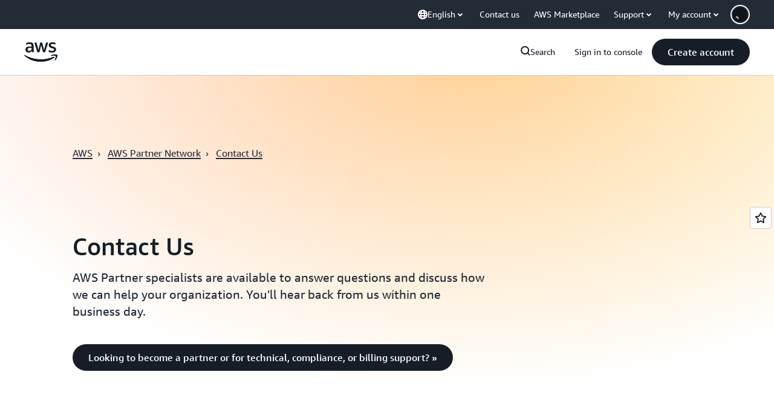

--- FILE ---
content_type: text/html;charset=UTF-8
request_url: https://amazonwebservicesinc.tt.omtrdc.net/m2/amazonwebservicesinc/ubox/raw?mboxPC=1762375313379-26526&mboxSession=1762375313378-73818&uniq=1762375313383-948304
body_size: -92
content:
{"url":"/en_US/optimization_testing/ccba-footer/master","campaignId":"610677","environmentId":"350","userPCId":"1762375313379-26526.44_0"}

--- FILE ---
content_type: text/css
request_url: https://t0.m.awsstatic.com/tmpl/awsm-rt/esm/templates/rt-adaptable-form/1.0.0/rt-adaptable-form.70180a9ed0.css
body_size: 17636
content:
@charset "UTF-8";[data-eb-17dc158f],[data-eb-ce][data-eb-17dc158f]{--rg-color-base-transparent:rgba(0,0,0,0);--rg-color-base-white:#fff;--rg-color-base-gray-0:#fff;--rg-color-base-gray-50:#fcfcfd;--rg-color-base-gray-100:#f9f9fb;--rg-color-base-gray-150:#f6f6f9;--rg-color-base-gray-200:#f3f3f7;--rg-color-base-gray-250:#ebebf0;--rg-color-base-gray-300:#dedee3;--rg-color-base-gray-350:#ccccd1;--rg-color-base-gray-400:#b4b4bb;--rg-color-base-gray-450:#a4a4ad;--rg-color-base-gray-500:#8c8c94;--rg-color-base-gray-550:#72747e;--rg-color-base-gray-600:#656871;--rg-color-base-gray-650:#424650;--rg-color-base-gray-700:#333843;--rg-color-base-gray-750:#232b37;--rg-color-base-gray-800:#1b232d;--rg-color-base-gray-850:#161d26;--rg-color-base-gray-900:#131920;--rg-color-base-gray-950:#0f141a;--rg-color-base-gray-1000:#06080a;--rg-color-base-grey-0:#fff;--rg-color-base-grey-50:#fcfcfd;--rg-color-base-grey-100:#f9f9fb;--rg-color-base-grey-150:#f6f6f9;--rg-color-base-grey-200:#f3f3f7;--rg-color-base-grey-250:#ebebf0;--rg-color-base-grey-300:#dedee3;--rg-color-base-grey-350:#ccccd1;--rg-color-base-grey-400:#b4b4bb;--rg-color-base-grey-450:#a4a4ad;--rg-color-base-grey-500:#8c8c94;--rg-color-base-grey-550:#72747e;--rg-color-base-grey-600:#656871;--rg-color-base-grey-650:#424650;--rg-color-base-grey-700:#333843;--rg-color-base-grey-750:#232b37;--rg-color-base-grey-800:#1b232d;--rg-color-base-grey-850:#161d26;--rg-color-base-grey-900:#131920;--rg-color-base-grey-950:#0f141a;--rg-color-base-grey-1000:#06080a;--rg-color-base-lime-50:#f7ffeb;--rg-color-base-lime-100:#ebffcc;--rg-color-base-lime-200:#d1ff8a;--rg-color-base-lime-300:#acff2e;--rg-color-base-lime-400:#7ae500;--rg-color-base-lime-500:#31b800;--rg-color-base-lime-600:#008a00;--rg-color-base-lime-700:#007000;--rg-color-base-lime-800:#005700;--rg-color-base-lime-900:#003d00;--rg-color-base-lime-950:#002e00;--rg-color-base-lime-1000:#001400;--rg-color-base-green-50:#effff1;--rg-color-base-green-100:#d9ffd6;--rg-color-base-green-200:#aeffa8;--rg-color-base-green-300:#62ff57;--rg-color-base-green-400:#00e500;--rg-color-base-green-500:#2bb534;--rg-color-base-green-600:#00802f;--rg-color-base-green-700:#007029;--rg-color-base-green-800:#005c26;--rg-color-base-green-900:#00471e;--rg-color-base-green-950:#031;--rg-color-base-green-1000:#001401;--rg-color-base-mint-50:#ebfff6;--rg-color-base-mint-100:#ccffe9;--rg-color-base-mint-200:#8fffce;--rg-color-base-mint-300:#3dff9e;--rg-color-base-mint-400:#00e582;--rg-color-base-mint-500:#00bd6b;--rg-color-base-mint-600:#008559;--rg-color-base-mint-700:#006b48;--rg-color-base-mint-800:#005237;--rg-color-base-mint-900:#00422c;--rg-color-base-mint-950:#032;--rg-color-base-mint-1000:#00140e;--rg-color-base-teal-50:#ebfffe;--rg-color-base-teal-100:#ccfffc;--rg-color-base-teal-200:#8ffff8;--rg-color-base-teal-300:#00f5e4;--rg-color-base-teal-400:#00d6c8;--rg-color-base-teal-500:#00ada2;--rg-color-base-teal-600:#008077;--rg-color-base-teal-700:#00665f;--rg-color-base-teal-800:#00524c;--rg-color-base-teal-900:#003d39;--rg-color-base-teal-950:#003330;--rg-color-base-teal-1000:#001413;--rg-color-base-cyan-50:#f0feff;--rg-color-base-cyan-100:#d1fbff;--rg-color-base-cyan-200:#99f7ff;--rg-color-base-cyan-300:#3defff;--rg-color-base-cyan-400:#00d2e5;--rg-color-base-cyan-500:#00a4bd;--rg-color-base-cyan-600:#007e94;--rg-color-base-cyan-700:#00627a;--rg-color-base-cyan-800:#004761;--rg-color-base-cyan-900:#003652;--rg-color-base-cyan-950:#00293d;--rg-color-base-cyan-1000:#00111a;--rg-color-base-blue-50:#f0fbff;--rg-color-base-blue-100:#d1f1ff;--rg-color-base-blue-200:#b8e7ff;--rg-color-base-blue-300:#75cfff;--rg-color-base-blue-400:#42b4ff;--rg-color-base-blue-500:#09f;--rg-color-base-blue-600:#006ce0;--rg-color-base-blue-700:#004a9e;--rg-color-base-blue-800:#003b8f;--rg-color-base-blue-900:#002a66;--rg-color-base-blue-950:#00204d;--rg-color-base-blue-1000:#001129;--rg-color-base-indigo-50:#f5f7ff;--rg-color-base-indigo-100:#dbe4ff;--rg-color-base-indigo-200:#c2d1ff;--rg-color-base-indigo-300:#94afff;--rg-color-base-indigo-400:#7598ff;--rg-color-base-indigo-500:#5c7fff;--rg-color-base-indigo-600:#295eff;--rg-color-base-indigo-700:#003efa;--rg-color-base-indigo-800:#03c;--rg-color-base-indigo-900:#001a99;--rg-color-base-indigo-950:#001475;--rg-color-base-indigo-1000:#000833;--rg-color-base-violet-50:#f6f5ff;--rg-color-base-violet-100:#e8e5ff;--rg-color-base-violet-200:#d2ccff;--rg-color-base-violet-300:#b2a8ff;--rg-color-base-violet-400:#978aff;--rg-color-base-violet-500:#8575ff;--rg-color-base-violet-600:#6842ff;--rg-color-base-violet-700:#5724ff;--rg-color-base-violet-800:#4200db;--rg-color-base-violet-900:#35009e;--rg-color-base-violet-950:#250070;--rg-color-base-violet-1000:#103;--rg-color-base-purple-50:#faf5ff;--rg-color-base-purple-100:#f2e5ff;--rg-color-base-purple-200:#e8d1ff;--rg-color-base-purple-300:#d4a8ff;--rg-color-base-purple-400:#bf80ff;--rg-color-base-purple-500:#ad5cff;--rg-color-base-purple-600:#962eff;--rg-color-base-purple-700:#7300e5;--rg-color-base-purple-800:#5900b2;--rg-color-base-purple-900:#45008a;--rg-color-base-purple-950:#300061;--rg-color-base-purple-1000:#1a0033;--rg-color-base-fuchsia-50:#fdf5ff;--rg-color-base-fuchsia-100:#fce5ff;--rg-color-base-fuchsia-200:#f8c7ff;--rg-color-base-fuchsia-300:#f299ff;--rg-color-base-fuchsia-400:#ec70ff;--rg-color-base-fuchsia-500:#e433ff;--rg-color-base-fuchsia-600:#c300e0;--rg-color-base-fuchsia-700:#a000b8;--rg-color-base-fuchsia-800:#78008a;--rg-color-base-fuchsia-900:#590066;--rg-color-base-fuchsia-950:#43004d;--rg-color-base-fuchsia-1000:#1f0024;--rg-color-base-magenta-50:#fff5fe;--rg-color-base-magenta-100:#ffe0fb;--rg-color-base-magenta-200:#ffccf8;--rg-color-base-magenta-300:#ff94f1;--rg-color-base-magenta-400:#ff57e9;--rg-color-base-magenta-500:#ff1ae0;--rg-color-base-magenta-600:#d600ba;--rg-color-base-magenta-700:#b2008f;--rg-color-base-magenta-800:#8f0072;--rg-color-base-magenta-900:#660052;--rg-color-base-magenta-950:#470039;--rg-color-base-magenta-1000:#24001d;--rg-color-base-pink-50:#fff5fa;--rg-color-base-pink-100:#ffe0f0;--rg-color-base-pink-200:#ffc7e3;--rg-color-base-pink-300:#f9c;--rg-color-base-pink-400:#ff66b2;--rg-color-base-pink-500:#f39;--rg-color-base-pink-600:#e5006f;--rg-color-base-pink-700:#bb005d;--rg-color-base-pink-800:#8f0047;--rg-color-base-pink-900:#603;--rg-color-base-pink-950:#4d0020;--rg-color-base-pink-1000:#24000f;--rg-color-base-rose-50:#fff5f8;--rg-color-base-rose-100:#ffe0e8;--rg-color-base-rose-200:#ffc2d1;--rg-color-base-rose-300:#ff8fab;--rg-color-base-rose-400:#ff5c85;--rg-color-base-rose-500:#ff386a;--rg-color-base-rose-600:#eb003b;--rg-color-base-rose-700:#c20030;--rg-color-base-rose-800:#940025;--rg-color-base-rose-900:#6b001b;--rg-color-base-rose-950:#4d0013;--rg-color-base-rose-1000:#1f0008;--rg-color-base-red-50:#fff5f5;--rg-color-base-red-100:#ffe0e0;--rg-color-base-red-200:#ffc2c2;--rg-color-base-red-300:#ff9e9e;--rg-color-base-red-400:#ff7a7a;--rg-color-base-red-500:#ff3d3d;--rg-color-base-red-600:#db0000;--rg-color-base-red-700:#c20000;--rg-color-base-red-800:#900;--rg-color-base-red-900:#700000;--rg-color-base-red-950:#520000;--rg-color-base-red-1000:#1f0000;--rg-color-base-orange-50:#fff7f5;--rg-color-base-orange-100:#ffe0d6;--rg-color-base-orange-200:#ffc0ad;--rg-color-base-orange-300:#ff997a;--rg-color-base-orange-400:#ff6a3d;--rg-color-base-orange-500:#ff4b14;--rg-color-base-orange-600:#db3300;--rg-color-base-orange-700:#a82700;--rg-color-base-orange-800:#8a2000;--rg-color-base-orange-900:#661800;--rg-color-base-orange-950:#471100;--rg-color-base-orange-1000:#1f0700;--rg-color-base-amber-50:#fff7e6;--rg-color-base-amber-100:#ffe8bd;--rg-color-base-amber-200:#ffd78a;--rg-color-base-amber-300:#ffbb45;--rg-color-base-amber-400:#f90;--rg-color-base-amber-500:#fa6f00;--rg-color-base-amber-600:#d14600;--rg-color-base-amber-700:#9e3700;--rg-color-base-amber-800:#7a2b00;--rg-color-base-amber-900:#5c1b00;--rg-color-base-amber-950:#471500;--rg-color-base-amber-1000:#1a0800;--rg-color-base-yellow-50:#fffef0;--rg-color-base-yellow-100:#fffbbd;--rg-color-base-yellow-200:#fef571;--rg-color-base-yellow-300:#ffed4d;--rg-color-base-yellow-400:#ffe347;--rg-color-base-yellow-500:#fbd332;--rg-color-base-yellow-600:#f2b100;--rg-color-base-yellow-700:#db9200;--rg-color-base-yellow-800:#9e6900;--rg-color-base-yellow-900:#855900;--rg-color-base-yellow-950:#573a00;--rg-color-base-yellow-1000:#191100;--rg-radius-unit-1x:4px;--rg-radius-unit-2x:8px;--rg-radius-unit-3x:12px;--rg-radius-unit-4x:16px;--rg-radius-unit-6x:24px;--rg-radius-unit-10x:40px;--rg-radius-unit-20x:80px}@media (max-width: 479px){[data-eb-17dc158f],[data-eb-ce][data-eb-17dc158f]{--rg-margin-1:32px;--rg-margin-2:32px;--rg-margin-3:20px;--rg-margin-4:16px;--rg-margin-5:8px;--rg-margin-6:4px;--rg-padding-1:24px;--rg-padding-2:24px;--rg-padding-3:24px;--rg-padding-4:24px;--rg-padding-5:24px;--rg-padding-6:16px;--rg-padding-7:8px;--rg-padding-8:4px}}@media (min-width: 480px){[data-eb-17dc158f],[data-eb-ce][data-eb-17dc158f]{--rg-margin-1:32px;--rg-margin-2:32px;--rg-margin-3:20px;--rg-margin-4:16px;--rg-margin-5:8px;--rg-margin-6:4px;--rg-padding-1:32px;--rg-padding-2:32px;--rg-padding-3:40px;--rg-padding-4:32px;--rg-padding-5:24px;--rg-padding-6:16px;--rg-padding-7:8px;--rg-padding-8:4px}}@media (min-width: 768px){[data-eb-17dc158f],[data-eb-ce][data-eb-17dc158f]{--rg-margin-1:40px;--rg-margin-2:40px;--rg-margin-3:20px;--rg-margin-4:16px;--rg-margin-5:8px;--rg-margin-6:4px;--rg-padding-1:40px;--rg-padding-2:40px;--rg-padding-3:40px;--rg-padding-4:32px;--rg-padding-5:24px;--rg-padding-6:16px;--rg-padding-7:8px;--rg-padding-8:4px}}@media (min-width: 1024px){[data-eb-17dc158f],[data-eb-ce][data-eb-17dc158f]{--rg-margin-1:80px;--rg-margin-2:48px;--rg-margin-3:24px;--rg-margin-4:16px;--rg-margin-5:8px;--rg-margin-6:4px;--rg-padding-1:80px;--rg-padding-2:48px;--rg-padding-3:56px;--rg-padding-4:32px;--rg-padding-5:24px;--rg-padding-6:16px;--rg-padding-7:8px;--rg-padding-8:4px}}@media (min-width: 1280px){[data-eb-17dc158f],[data-eb-ce][data-eb-17dc158f]{--rg-margin-1:120px;--rg-margin-2:64px;--rg-margin-3:32px;--rg-margin-4:16px;--rg-margin-5:8px;--rg-margin-6:4px;--rg-padding-1:120px;--rg-padding-2:56px;--rg-padding-3:80px;--rg-padding-4:40px;--rg-padding-5:24px;--rg-padding-6:16px;--rg-padding-7:8px;--rg-padding-8:4px}}[data-eb-17dc158f] *{color-scheme:var(--rg-color-scheme, light)}[data-eb-17dc158f],[data-eb-17dc158f] [data-rg-mode=light]{--rg-color-scheme:light;--rg-color-background-page:#fff;--rg-color-background-page-inverted:#0f141a;--rg-color-background-object:#f3f3f7;--rg-color-background-object-inverted:#232b37;--rg-color-background-invertedlowcontrast:#656871;--rg-color-background-glass:hsla(0,0%,100%,.7490196078);--rg-color-background-positive:#d9ffd6;--rg-color-background-neutral:#d1f1ff;--rg-color-background-notice:#ffe8bd;--rg-color-background-negative:#ffe0e0;--rg-color-border-lowcontrast:#ccccd1;--rg-color-border-mediumcontrast:#72747e;--rg-color-border-highcontrast:#161d26;--rg-color-border-highcontrast-inverted:#fff;--rg-color-status-success:#00802f;--rg-color-status-warn:#d14600;--rg-color-status-error:#db0000;--rg-color-status-info:#006ce0;--rg-color-text-primary:#161d26;--rg-color-text-primary-inverted:#fff;--rg-color-text-secondary:#232b37;--rg-color-text-heading:#161d26;--rg-color-text-title:#161d26;--rg-color-text-title-inverted:#fff;--rg-color-text-subheading:#232b37;--rg-color-text-body:#232b37;--rg-color-text-utility:#161d26;--rg-color-text-utility-inverted:#fff;--rg-color-text-eyebrow:#161d26;--rg-color-text-faded:#72747e;--rg-color-text-disabled:#b4b4bb;--rg-color-link-default:#006ce0;--rg-color-link-alternate:#161d26;--rg-color-link-hover:#003b8f;--rg-color-link-hover-inverted:#75cfff;--rg-color-link-focus:#006ce0;--rg-color-link-pressed:#006ce0;--rg-color-link-selected:#006ce0;--rg-color-link-visited:#6842ff;--rg-color-link-inactive:#b4b4bb;--rg-color-code-window:#f6f6f9;--rg-shadow-gray-elevation-1:1px 1px 20px rgba(0,0,0,.1);--rg-shadow-gray-elevation-2:1px 1px 24px rgba(0,0,0,.25);--rg-shadow-gradient-fuchsia:linear-gradient( 123deg, #d14600 0%, #c300e0 50%, #6842ff 100%);--rg-shadow-gradient-indigo:linear-gradient( 123deg, #006ce0 0%, #295eff 50%, #6842ff 100%);--rg-shadow-gradient-orange:linear-gradient( 123deg, #d600ba 0%, #eb003b 50%, #d14600 100%);--rg-shadow-gradient-teal:linear-gradient( 123deg, #008559 0%, #007e94 50%, #006ce0 100%);--rg-shadow-gradient-blue:linear-gradient( 123deg, #008559 0%, #006ce0 50%, #6842ff 100%);--rg-shadow-gradient-violet:linear-gradient( 123deg, #962eff 0%, #006ce0 50%, #007e94 100%);--rg-shadow-gradient-purple:linear-gradient( 123deg, #d600ba 0%, #6842ff 50%, #007e94 100%)}[data-eb-17dc158f] [data-rg-theme=fuchsia][data-rg-mode=light]{--rg-gradient-a:linear-gradient( var(--rg-gradient-angle, 96deg), #ffc0ad 0%, #f8c7ff 37.79%, #d2ccff 75.81%, #c2d1ff 100%);--rg-gradient-b:linear-gradient( var(--rg-gradient-angle, 96deg), #ffc0ad 0%, #f8c7ff 59.42%, #d2ccff 100%);--rg-gradient-c:linear-gradient( var(--rg-gradient-angle, 96deg), #f8c7ff 20.08%, #d2ccff 75.81%);--rg-gradient-a-75:linear-gradient( var(--rg-gradient-angle, 96deg), rgba(255, 192, 173, .75) 0%, rgba(248, 199, 255, .75) 37.79%, rgba(210, 204, 255, .75) 75.81%, rgba(194, 209, 255, .75) 100%);--rg-gradient-b-75:linear-gradient( var(--rg-gradient-angle, 96deg), rgba(255, 192, 173, .75) 0%, rgba(248, 199, 255, .75) 59.42%, rgba(210, 204, 255, .75) 100%);--rg-gradient-c-75:linear-gradient( var(--rg-gradient-angle, 96deg), rgba(248, 199, 255, .75) 20.08%, rgba(210, 204, 255, .75) 75.81%);--rg-gradient-a-50:linear-gradient( var(--rg-gradient-angle, 96deg), rgba(255, 192, 173, .5) 0%, rgba(248, 199, 255, .5) 37.79%, rgba(210, 204, 255, .5) 75.81%, rgba(194, 209, 255, .5) 100%);--rg-gradient-b-50:linear-gradient( var(--rg-gradient-angle, 96deg), rgba(255, 192, 173, .5) 0%, rgba(248, 199, 255, .5) 59.42%, rgba(210, 204, 255, .5) 100%);--rg-gradient-c-50:linear-gradient( var(--rg-gradient-angle, 96deg), rgba(248, 199, 255, .5) 20.08%, rgba(210, 204, 255, .5) 75.81%);--rg-gradient-a-25:linear-gradient( var(--rg-gradient-angle, 96deg), rgba(255, 192, 173, .25) 0%, rgba(248, 199, 255, .25) 37.79%, rgba(210, 204, 255, .25) 75.81%, rgba(194, 209, 255, .25) 100%);--rg-gradient-a-pressed:linear-gradient( var(--rg-gradient-angle, 96deg), rgba(255, 192, 173, .5) 0%, rgba(248, 199, 255, .67) 37.79%, rgba(210, 204, 255, .83) 75.81%, #c2d1ff 100%);--rg-gradient-b-25:linear-gradient( var(--rg-gradient-angle, 96deg), rgba(255, 192, 173, .25) 0%, rgba(248, 199, 255, .25) 59.42%, rgba(210, 204, 255, .25) 100%);--rg-gradient-b-pressed:linear-gradient( var(--rg-gradient-angle, 96deg), rgba(255, 192, 173, .5) 0%, rgba(248, 199, 255, .75) 59.42%, #d2ccff 100%);--rg-gradient-c-25:linear-gradient( var(--rg-gradient-angle, 96deg), rgba(248, 199, 255, .25) 20.08%, rgba(210, 204, 255, .25) 75.81%);--rg-gradient-c-pressed:linear-gradient( var(--rg-gradient-angle, 96deg), rgba(248, 199, 255, .5) 20.08%, #d2ccff 75.81%)}[data-eb-17dc158f] [data-rg-theme=indigo][data-rg-mode=light]{--rg-gradient-a:linear-gradient( var(--rg-gradient-angle, 96deg), #8fffce 0%, #b8e7ff 26.85%, #c2d1ff 59.66%, #d2ccff 100%);--rg-gradient-b:linear-gradient( var(--rg-gradient-angle, 96deg), #8fffce 0%, #c2d1ff 70.6%, #d2ccff 100%);--rg-gradient-c:linear-gradient( var(--rg-gradient-angle, 96deg), #b8e7ff 26.85%, #d2ccff 70.08%);--rg-gradient-a-75:linear-gradient( var(--rg-gradient-angle, 96deg), rgba(143, 255, 206, .75) 0%, rgba(184, 231, 255, .75) 26.85%, rgba(194, 209, 255, .75) 59.66%, rgba(210, 204, 255, .75) 100%);--rg-gradient-b-75:linear-gradient( var(--rg-gradient-angle, 96deg), rgba(143, 255, 206, .75) 0%, rgba(194, 209, 255, .75) 70.6%, rgba(210, 204, 255, .75) 100%);--rg-gradient-c-75:linear-gradient( var(--rg-gradient-angle, 96deg), rgba(184, 231, 255, .75) 26.85%, rgba(210, 204, 255, .75) 70.08%);--rg-gradient-a-50:linear-gradient( var(--rg-gradient-angle, 96deg), rgba(143, 255, 206, .5) 0%, rgba(184, 231, 255, .5) 26.85%, rgba(194, 209, 255, .5) 59.66%, rgba(210, 204, 255, .5) 100%);--rg-gradient-b-50:linear-gradient( var(--rg-gradient-angle, 96deg), rgba(143, 255, 206, .5) 0%, rgba(194, 209, 255, .5) 70.6%, rgba(210, 204, 255, .5) 100%);--rg-gradient-c-50:linear-gradient( var(--rg-gradient-angle, 96deg), rgba(184, 231, 255, .5) 26.85%, rgba(210, 204, 255, .5) 70.08%);--rg-gradient-a-25:linear-gradient( var(--rg-gradient-angle, 96deg), rgba(143, 255, 206, .25) 0%, rgba(184, 231, 255, .25) 26.85%, rgba(194, 209, 255, .25) 59.66%, rgba(210, 204, 255, .25) 100%);--rg-gradient-a-pressed:linear-gradient( var(--rg-gradient-angle, 96deg), rgba(143, 255, 206, .5) 0%, rgba(184, 231, 255, .67) 26.85%, rgba(194, 209, 255, .83) 59.66%, #d2ccff 100%);--rg-gradient-b-25:linear-gradient( var(--rg-gradient-angle, 96deg), rgba(143, 255, 206, .25) 0%, rgba(194, 209, 255, .25) 70.6%, rgba(210, 204, 255, .25) 100%);--rg-gradient-b-pressed:linear-gradient( var(--rg-gradient-angle, 96deg), rgba(143, 255, 206, .5) 0%, rgba(194, 209, 255, .75) 70.6%, #d2ccff 100%);--rg-gradient-c-25:linear-gradient( var(--rg-gradient-angle, 96deg), rgba(184, 231, 255, .25) 26.85%, rgba(210, 204, 255, .25) 70.08%);--rg-gradient-c-pressed:linear-gradient( var(--rg-gradient-angle, 96deg), rgba(184, 231, 255, .5) 26.85%, #d2ccff 70.08%)}[data-eb-17dc158f] [data-rg-theme=orange][data-rg-mode=light]{--rg-gradient-a:linear-gradient( var(--rg-gradient-angle, 96deg), #ffccf8 0%, #ffc0ad 26.85%, #ffd78a 59.66%, #fef571 100%);--rg-gradient-b:linear-gradient( var(--rg-gradient-angle, 96deg), #ffccf8 0%, #ffc0ad 63.83%, #ffd78a 100%);--rg-gradient-c:linear-gradient( var(--rg-gradient-angle, 96deg), #ffc0ad 26.85%, #ffd78a 71.64%);--rg-gradient-a-75:linear-gradient( var(--rg-gradient-angle, 96deg), rgba(255, 204, 248, .75) 0%, rgba(255, 192, 173, .75) 26.85%, rgba(255, 215, 138, .75) 59.66%, rgba(254, 245, 113, .75) 100%);--rg-gradient-b-75:linear-gradient( var(--rg-gradient-angle, 96deg), rgba(255, 204, 248, .75) 0%, rgba(255, 192, 173, .75) 63.83%, rgba(255, 215, 138, .75) 100%);--rg-gradient-c-75:linear-gradient( var(--rg-gradient-angle, 96deg), rgba(255, 192, 173, .75) 26.85%, rgba(255, 215, 138, .75) 71.64%);--rg-gradient-a-50:linear-gradient( var(--rg-gradient-angle, 96deg), rgba(255, 204, 248, .5) 0%, rgba(255, 192, 173, .5) 26.85%, rgba(255, 215, 138, .5) 59.66%, rgba(254, 245, 113, .5) 100%);--rg-gradient-b-50:linear-gradient( var(--rg-gradient-angle, 96deg), rgba(255, 204, 248, .5) 0%, rgba(255, 192, 173, .5) 63.83%, rgba(255, 215, 138, .5) 100%);--rg-gradient-c-50:linear-gradient( var(--rg-gradient-angle, 96deg), rgba(255, 192, 173, .5) 26.85%, rgba(255, 215, 138, .5) 71.64%);--rg-gradient-a-25:linear-gradient( var(--rg-gradient-angle, 96deg), rgba(255, 204, 248, .25) 0%, rgba(255, 192, 173, .25) 26.85%, rgba(255, 215, 138, .25) 59.66%, rgba(254, 245, 113, .25) 100%);--rg-gradient-a-pressed:linear-gradient( var(--rg-gradient-angle, 96deg), rgba(255, 204, 248, .5) 0%, rgba(255, 192, 173, .67) 26.85%, rgba(255, 215, 138, .83) 59.66%, #fef571 100%);--rg-gradient-b-25:linear-gradient( var(--rg-gradient-angle, 96deg), rgba(255, 204, 248, .25) 0%, rgba(255, 192, 173, .25) 63.83%, rgba(255, 215, 138, .25) 100%);--rg-gradient-b-pressed:linear-gradient( var(--rg-gradient-angle, 96deg), rgba(255, 204, 248, .5) 0%, rgba(255, 192, 173, .75) 63.83%, #ffd78a 100%);--rg-gradient-c-25:linear-gradient( var(--rg-gradient-angle, 96deg), rgba(255, 192, 173, .25) 26.85%, rgba(255, 215, 138, .25) 71.64%);--rg-gradient-c-pressed:linear-gradient( var(--rg-gradient-angle, 96deg), rgba(255, 192, 173, .5) 26.85%, #ffd78a 71.64%)}[data-eb-17dc158f] [data-rg-theme=teal][data-rg-mode=light]{--rg-gradient-a:linear-gradient( var(--rg-gradient-angle, 96deg), #fef571 0%, #aeffa8 29.94%, #8fffce 66.98%, #99f7ff 100%);--rg-gradient-b:linear-gradient( var(--rg-gradient-angle, 96deg), #fef571 0%, #8fffce 51.33%, #99f7ff 87.79%);--rg-gradient-c:linear-gradient( var(--rg-gradient-angle, 96deg), #8fffce 28.41%, #99f7ff 69.04%);--rg-gradient-a-75:linear-gradient( var(--rg-gradient-angle, 96deg), rgba(254, 245, 113, .75) 0%, rgba(174, 255, 168, .75) 29.94%, rgba(143, 255, 206, .75) 66.98%, rgba(153, 247, 255, .75) 100%);--rg-gradient-b-75:linear-gradient( var(--rg-gradient-angle, 96deg), rgba(254, 245, 113, .75) 0%, rgba(143, 255, 206, .75) 51.33%, rgba(153, 247, 255, .75) 87.79%);--rg-gradient-c-75:linear-gradient( var(--rg-gradient-angle, 96deg), rgba(143, 255, 206, .75) 28.41%, rgba(153, 247, 255, .75) 69.04%);--rg-gradient-a-50:linear-gradient( var(--rg-gradient-angle, 96deg), rgba(254, 245, 113, .5) 0%, rgba(174, 255, 168, .5) 29.94%, rgba(143, 255, 206, .5) 66.98%, rgba(153, 247, 255, .5) 100%);--rg-gradient-b-50:linear-gradient( var(--rg-gradient-angle, 96deg), rgba(254, 245, 113, .5) 0%, rgba(143, 255, 206, .5) 51.33%, rgba(153, 247, 255, .5) 87.79%);--rg-gradient-c-50:linear-gradient( var(--rg-gradient-angle, 96deg), rgba(143, 255, 206, .5) 28.41%, rgba(153, 247, 255, .5) 69.04%);--rg-gradient-a-25:linear-gradient( var(--rg-gradient-angle, 96deg), rgba(254, 245, 113, .25) 0%, rgba(174, 255, 168, .25) 29.94%, rgba(143, 255, 206, .25) 66.98%, rgba(153, 247, 255, .25) 100%);--rg-gradient-a-pressed:linear-gradient( var(--rg-gradient-angle, 96deg), rgba(254, 245, 113, .5) 0%, rgba(174, 255, 168, .67) 29.94%, rgba(143, 255, 206, .83) 66.98%, #99f7ff 100%);--rg-gradient-b-25:linear-gradient( var(--rg-gradient-angle, 96deg), rgba(254, 245, 113, .25) 0%, rgba(143, 255, 206, .25) 51.33%, rgba(153, 247, 255, .25) 87.79%);--rg-gradient-b-pressed:linear-gradient( var(--rg-gradient-angle, 96deg), rgba(254, 245, 113, .5) 0%, rgba(143, 255, 206, .75) 51.33%, #99f7ff 87.79%);--rg-gradient-c-25:linear-gradient( var(--rg-gradient-angle, 96deg), rgba(143, 255, 206, .25) 28.41%, rgba(153, 247, 255, .25) 69.04%);--rg-gradient-c-pressed:linear-gradient( var(--rg-gradient-angle, 96deg), rgba(143, 255, 206, .5) 28.41%, #99f7ff 69.04%)}[data-eb-17dc158f] [data-rg-theme=blue][data-rg-mode=light]{--rg-gradient-a:linear-gradient( var(--rg-gradient-angle, 96deg), #d1fbff 0%, #75cfff 29.13%, #978aff 70.56%);--rg-gradient-b:linear-gradient( var(--rg-gradient-angle, 96deg), #d1fbff 0%, #75cfff 29.13%, #978aff 70.56%);--rg-gradient-c:linear-gradient( var(--rg-gradient-angle, 96deg), #d1fbff 0%, #75cfff 29.13%, #978aff 70.56%);--rg-gradient-a-75:linear-gradient( var(--rg-gradient-angle, 96deg), rgba(209, 251, 255, .75) 0%, rgba(117, 207, 255, .75) 29.13%, rgba(151, 138, 255, .75) 70.56%);--rg-gradient-b-75:linear-gradient( var(--rg-gradient-angle, 96deg), rgba(209, 251, 255, .75) 0%, rgba(117, 207, 255, .75) 29.13%, rgba(151, 138, 255, .75) 70.56%);--rg-gradient-c-75:linear-gradient( var(--rg-gradient-angle, 96deg), rgba(209, 251, 255, .75) 0%, rgba(117, 207, 255, .75) 29.13%, rgba(151, 138, 255, .75) 70.56%);--rg-gradient-a-50:linear-gradient( var(--rg-gradient-angle, 96deg), rgba(209, 251, 255, .5) 0%, rgba(117, 207, 255, .5) 29.13%, rgba(151, 138, 255, .5) 70.56%);--rg-gradient-b-50:linear-gradient( var(--rg-gradient-angle, 96deg), rgba(209, 251, 255, .5) 0%, rgba(117, 207, 255, .5) 29.13%, rgba(151, 138, 255, .5) 70.56%);--rg-gradient-c-50:linear-gradient( var(--rg-gradient-angle, 96deg), rgba(209, 251, 255, .5) 0%, rgba(117, 207, 255, .5) 29.13%, rgba(151, 138, 255, .5) 70.56%);--rg-gradient-a-25:linear-gradient( var(--rg-gradient-angle, 96deg), rgba(209, 251, 255, .25) 0%, rgba(117, 207, 255, .25) 29.13%, rgba(151, 138, 255, .25) 70.56%);--rg-gradient-a-pressed:linear-gradient( var(--rg-gradient-angle, 96deg), rgba(209, 251, 255, .5) 0%, rgba(117, 207, 255, .75) 29.13%, #978aff 70.56%);--rg-gradient-b-25:linear-gradient( var(--rg-gradient-angle, 96deg), rgba(209, 251, 255, .25) 0%, rgba(117, 207, 255, .25) 29.13%, rgba(151, 138, 255, .25) 70.56%);--rg-gradient-b-pressed:linear-gradient( var(--rg-gradient-angle, 96deg), rgba(209, 251, 255, .5) 0%, rgba(117, 207, 255, .75) 29.13%, #978aff 70.56%);--rg-gradient-c-25:linear-gradient( var(--rg-gradient-angle, 96deg), rgba(209, 251, 255, .25) 0%, rgba(117, 207, 255, .25) 29.13%, rgba(151, 138, 255, .25) 70.56%);--rg-gradient-c-pressed:linear-gradient( var(--rg-gradient-angle, 96deg), rgba(209, 251, 255, .5) 0%, rgba(117, 207, 255, .75) 29.13%, #978aff 70.56%)}[data-eb-17dc158f] [data-rg-theme=violet][data-rg-mode=light]{--rg-gradient-a:linear-gradient( var(--rg-gradient-angle, 96deg), #ad5cff 0%, #0099ff 48.96%, #99f7ff 100%);--rg-gradient-b:linear-gradient( var(--rg-gradient-angle, 96deg), #ad5cff 0%, #0099ff 48.96%, #99f7ff 100%);--rg-gradient-c:linear-gradient( var(--rg-gradient-angle, 96deg), #ad5cff 0%, #0099ff 48.96%, #99f7ff 100%);--rg-gradient-a-75:linear-gradient( var(--rg-gradient-angle, 96deg), rgba(173, 92, 255, .75) 0%, rgba(0, 153, 255, .75) 48.96%, rgba(153, 247, 255, .75) 100%);--rg-gradient-b-75:linear-gradient( var(--rg-gradient-angle, 96deg), rgba(173, 92, 255, .75) 0%, rgba(0, 153, 255, .75) 48.96%, rgba(153, 247, 255, .75) 100%);--rg-gradient-c-75:linear-gradient( var(--rg-gradient-angle, 96deg), rgba(173, 92, 255, .75) 0%, rgba(0, 153, 255, .75) 48.96%, rgba(153, 247, 255, .75) 100%);--rg-gradient-a-50:linear-gradient( var(--rg-gradient-angle, 96deg), rgba(173, 92, 255, .5) 0%, rgba(0, 153, 255, .5) 48.96%, rgba(153, 247, 255, .5) 100%);--rg-gradient-b-50:linear-gradient( var(--rg-gradient-angle, 96deg), rgba(173, 92, 255, .5) 0%, rgba(0, 153, 255, .5) 48.96%, rgba(153, 247, 255, .5) 100%);--rg-gradient-c-50:linear-gradient( var(--rg-gradient-angle, 96deg), rgba(173, 92, 255, .5) 0%, rgba(0, 153, 255, .5) 48.96%, rgba(153, 247, 255, .5) 100%);--rg-gradient-a-25:linear-gradient( var(--rg-gradient-angle, 96deg), rgba(173, 92, 255, .25) 0%, rgba(0, 153, 255, .25) 48.96%, rgba(153, 247, 255, .25) 100%);--rg-gradient-a-pressed:linear-gradient( var(--rg-gradient-angle, 96deg), rgba(173, 92, 255, .5) 0%, rgba(0, 153, 255, .75) 48.96%, #99f7ff 100%);--rg-gradient-b-25:linear-gradient( var(--rg-gradient-angle, 96deg), rgba(173, 92, 255, .25) 0%, rgba(0, 153, 255, .25) 48.96%, rgba(153, 247, 255, .25) 100%);--rg-gradient-b-pressed:linear-gradient( var(--rg-gradient-angle, 96deg), rgba(173, 92, 255, .5) 0%, rgba(0, 153, 255, .75) 48.96%, #99f7ff 100%);--rg-gradient-c-25:linear-gradient( var(--rg-gradient-angle, 96deg), rgba(173, 92, 255, .25) 0%, rgba(0, 153, 255, .25) 48.96%, rgba(153, 247, 255, .25) 100%);--rg-gradient-c-pressed:linear-gradient( var(--rg-gradient-angle, 96deg), rgba(173, 92, 255, .5) 0%, rgba(0, 153, 255, .75) 48.96%, #99f7ff 100%)}[data-eb-17dc158f] [data-rg-theme=purple][data-rg-mode=light]{--rg-gradient-a:linear-gradient( var(--rg-gradient-angle, 96deg), #ff94f1 7.63%, #978aff 37.94%, #00d2e5 65.23%, #8ffff8 92.12%);--rg-gradient-b:linear-gradient( var(--rg-gradient-angle, 96deg), #ff94f1 7.63%, #978aff 37.94%, #00d2e5 65.23%, #8ffff8 92.12%);--rg-gradient-c:linear-gradient( var(--rg-gradient-angle, 96deg), #ff94f1 7.63%, #978aff 37.94%, #00d2e5 65.23%, #8ffff8 92.12%);--rg-gradient-a-75:linear-gradient( var(--rg-gradient-angle, 96deg), rgba(255, 148, 241, .75) 7.63%, rgba(151, 138, 255, .75) 37.94%, rgba(0, 210, 229, .75) 65.23%, rgba(143, 255, 248, .75) 92.12%);--rg-gradient-b-75:linear-gradient( var(--rg-gradient-angle, 96deg), rgba(255, 148, 241, .75) 7.63%, rgba(151, 138, 255, .75) 37.94%, rgba(0, 210, 229, .75) 65.23%, rgba(143, 255, 248, .75) 92.12%);--rg-gradient-c-75:linear-gradient( var(--rg-gradient-angle, 96deg), rgba(255, 148, 241, .75) 7.63%, rgba(151, 138, 255, .75) 37.94%, rgba(0, 210, 229, .75) 65.23%, rgba(143, 255, 248, .75) 92.12%);--rg-gradient-a-50:linear-gradient( var(--rg-gradient-angle, 96deg), rgba(255, 148, 241, .5) 7.63%, rgba(151, 138, 255, .5) 37.94%, rgba(0, 210, 229, .5) 65.23%, rgba(143, 255, 248, .5) 92.12%);--rg-gradient-b-50:linear-gradient( var(--rg-gradient-angle, 96deg), rgba(255, 148, 241, .5) 7.63%, rgba(151, 138, 255, .5) 37.94%, rgba(0, 210, 229, .5) 65.23%, rgba(143, 255, 248, .5) 92.12%);--rg-gradient-c-50:linear-gradient( var(--rg-gradient-angle, 96deg), rgba(255, 148, 241, .5) 7.63%, rgba(151, 138, 255, .5) 37.94%, rgba(0, 210, 229, .5) 65.23%, rgba(143, 255, 248, .5) 92.12%);--rg-gradient-a-25:linear-gradient( var(--rg-gradient-angle, 96deg), rgba(255, 148, 241, .25) 7.63%, rgba(151, 138, 255, .25) 37.94%, rgba(0, 210, 229, .25) 65.23%, rgba(143, 255, 248, .25) 92.12%);--rg-gradient-a-pressed:linear-gradient( var(--rg-gradient-angle, 96deg), rgba(255, 148, 241, .5) 7.63%, rgba(151, 138, 255, .67) 37.94%, rgba(0, 210, 229, .83) 65.23%, #8ffff8 92.12%);--rg-gradient-b-25:linear-gradient( var(--rg-gradient-angle, 96deg), rgba(255, 148, 241, .25) 7.63%, rgba(151, 138, 255, .25) 37.94%, rgba(0, 210, 229, .25) 65.23%, rgba(143, 255, 248, .25) 92.12%);--rg-gradient-b-pressed:linear-gradient( var(--rg-gradient-angle, 96deg), rgba(255, 148, 241, .5) 7.63%, rgba(151, 138, 255, .67) 37.94%, rgba(0, 210, 229, .83) 65.23%, #8ffff8 92.12%);--rg-gradient-c-25:linear-gradient( var(--rg-gradient-angle, 96deg), rgba(255, 148, 241, .25) 7.63%, rgba(151, 138, 255, .25) 37.94%, rgba(0, 210, 229, .25) 65.23%, rgba(143, 255, 248, .25) 92.12%);--rg-gradient-c-pressed:linear-gradient( var(--rg-gradient-angle, 96deg), rgba(255, 148, 241, .5) 7.63%, rgba(151, 138, 255, .67) 37.94%, rgba(0, 210, 229, .83) 65.23%, #8ffff8 92.12%)}[data-eb-17dc158f] [data-rg-mode=dark]{--rg-color-scheme:dark;--rg-color-background-page:#0f141a;--rg-color-background-page-inverted:#fff;--rg-color-background-object:#1b232d;--rg-color-background-object-inverted:#f6f6f9;--rg-color-background-invertedlowcontrast:#ccccd1;--rg-color-background-glass:rgba(15,20,26,.7490196078);--rg-color-background-positive:#00471e;--rg-color-background-neutral:#002a66;--rg-color-background-notice:#5c1b00;--rg-color-background-negative:#700000;--rg-color-border-lowcontrast:#424650;--rg-color-border-mediumcontrast:#72747e;--rg-color-border-highcontrast:#fff;--rg-color-border-highcontrast-inverted:#161d26;--rg-color-status-success:#00e500;--rg-color-status-warn:#f90;--rg-color-status-error:#ff7a7a;--rg-color-status-info:#42b4ff;--rg-color-text-primary:#fff;--rg-color-text-primary-inverted:#161d26;--rg-color-text-secondary:#f9f9fb;--rg-color-text-heading:#fff;--rg-color-text-title:#fff;--rg-color-text-title-inverted:#161d26;--rg-color-text-subheading:#f9f9fb;--rg-color-text-body:#f9f9fb;--rg-color-text-utility:#fff;--rg-color-text-utility-inverted:#161d26;--rg-color-text-eyebrow:#fff;--rg-color-text-faded:#a4a4ad;--rg-color-text-disabled:#656871;--rg-color-link-default:#09f;--rg-color-link-alternate:#fff;--rg-color-link-hover:#75cfff;--rg-color-link-hover-inverted:#003b8f;--rg-color-link-focus:#09f;--rg-color-link-pressed:#09f;--rg-color-link-selected:#09f;--rg-color-link-visited:#978aff;--rg-color-link-inactive:#8c8c94;--rg-color-code-window:#333843;--rg-shadow-gray-elevation-1:1px 1px 20px rgba(0,0,0,.1);--rg-shadow-gray-elevation-2:1px 1px 24px rgba(0,0,0,.25);--rg-shadow-gradient-fuchsia:linear-gradient( 123deg, #fa6f00 0%, #e433ff 50%, #8575ff 100%);--rg-shadow-gradient-indigo:linear-gradient( 123deg, #0099ff 0%, #5c7fff 50%, #8575ff 100%);--rg-shadow-gradient-orange:linear-gradient( 123deg, #ff1ae0 0%, #ff386a 50%, #fa6f00 100%);--rg-shadow-gradient-teal:linear-gradient( 123deg, #00bd6b 0%, #00a4bd 50%, #0099ff 100%);--rg-shadow-gradient-blue:linear-gradient( 123deg, #00bd6b 0%, #0099ff 50%, #8575ff 100%);--rg-shadow-gradient-violet:linear-gradient( 123deg, #ad5cff 0%, #0099ff 50%, #00a4bd 100%);--rg-shadow-gradient-purple:linear-gradient( 123deg, #ff1ae0 0%, #8575ff 50%, #00a4bd 100%)}[data-eb-17dc158f] [data-rg-theme=fuchsia][data-rg-mode=dark]{--rg-gradient-a:linear-gradient( var(--rg-gradient-angle, 96deg), #00627a 0%, #003b8f 23.21%, #78008a 63.31%, #b2008f 100%);--rg-gradient-b:linear-gradient( var(--rg-gradient-angle, 96deg), #003b8f 0%, #78008a 38.63%, #b2008f 85.71%);--rg-gradient-c:linear-gradient( var(--rg-gradient-angle, 96deg), #78008a 24.25%, #b2008f 69.56%);--rg-gradient-a-75:linear-gradient( var(--rg-gradient-angle, 96deg), rgba(0, 98, 122, .75) 0%, rgba(0, 59, 143, .75) 23.21%, rgba(120, 0, 138, .75) 63.31%, rgba(178, 0, 143, .75) 100%);--rg-gradient-b-75:linear-gradient( var(--rg-gradient-angle, 96deg), rgba(0, 59, 143, .75) 0%, rgba(120, 0, 138, .75) 38.63%, rgba(178, 0, 143, .75) 85.71%);--rg-gradient-c-75:linear-gradient( var(--rg-gradient-angle, 96deg), rgba(120, 0, 138, .75) 24.25%, rgba(178, 0, 143, .75) 69.56%);--rg-gradient-a-50:linear-gradient( var(--rg-gradient-angle, 96deg), rgba(0, 98, 122, .5) 0%, rgba(0, 59, 143, .5) 23.21%, rgba(120, 0, 138, .5) 63.31%, rgba(178, 0, 143, .5) 100%);--rg-gradient-b-50:linear-gradient( var(--rg-gradient-angle, 96deg), rgba(0, 59, 143, .5) 0%, rgba(120, 0, 138, .5) 38.63%, rgba(178, 0, 143, .5) 85.71%);--rg-gradient-c-50:linear-gradient( var(--rg-gradient-angle, 96deg), rgba(120, 0, 138, .5) 24.25%, rgba(178, 0, 143, .5) 69.56%);--rg-gradient-a-25:linear-gradient( var(--rg-gradient-angle, 96deg), rgba(0, 98, 122, .25) 0%, rgba(0, 59, 143, .25) 23.21%, rgba(120, 0, 138, .25) 63.31%, rgba(178, 0, 143, .25) 100%);--rg-gradient-a-pressed:linear-gradient( var(--rg-gradient-angle, 96deg), rgba(0, 98, 122, .5) 0%, rgba(0, 59, 143, .67) 23.21%, rgba(120, 0, 138, .83) 63.31%, #b2008f 100%);--rg-gradient-b-25:linear-gradient( var(--rg-gradient-angle, 96deg), rgba(0, 59, 143, .25) 0%, rgba(120, 0, 138, .25) 38.63%, rgba(178, 0, 143, .25) 85.71%);--rg-gradient-b-pressed:linear-gradient( var(--rg-gradient-angle, 96deg), rgba(0, 59, 143, .5) 0%, rgba(120, 0, 138, .75) 38.63%, #b2008f 85.71%);--rg-gradient-c-25:linear-gradient( var(--rg-gradient-angle, 96deg), rgba(120, 0, 138, .25) 24.25%, rgba(178, 0, 143, .25) 69.56%);--rg-gradient-c-pressed:linear-gradient( var(--rg-gradient-angle, 96deg), rgba(120, 0, 138, .5) 24.25%, #b2008f 69.56%)}[data-eb-17dc158f] [data-rg-theme=indigo][data-rg-mode=dark]{--rg-gradient-a:linear-gradient( var(--rg-gradient-angle, 96deg), #00665f 0%, #003b8f 26.85%, #0033cc 44.56%, #7300e5 100%);--rg-gradient-b:linear-gradient( var(--rg-gradient-angle, 96deg), #003b8f 7.61%, #0033cc 29.46%, #7300e5 91.96%);--rg-gradient-c:linear-gradient( var(--rg-gradient-angle, 96deg), #0033cc 27.37%, #7300e5 100%);--rg-gradient-a-75:linear-gradient( var(--rg-gradient-angle, 96deg), rgba(0, 102, 95, .75) 0%, rgba(0, 59, 143, .75) 26.85%, rgba(0, 51, 204, .75) 44.56%, rgba(115, 0, 229, .75) 100%);--rg-gradient-b-75:linear-gradient( var(--rg-gradient-angle, 96deg), rgba(0, 59, 143, .75) 7.61%, rgba(0, 51, 204, .75) 29.46%, rgba(115, 0, 229, .75) 91.96%);--rg-gradient-c-75:linear-gradient( var(--rg-gradient-angle, 96deg), rgba(0, 51, 204, .75) 27.37%, rgba(115, 0, 229, .75) 100%);--rg-gradient-a-50:linear-gradient( var(--rg-gradient-angle, 96deg), rgba(0, 102, 95, .5) 0%, rgba(0, 59, 143, .5) 26.85%, rgba(0, 51, 204, .5) 44.56%, rgba(115, 0, 229, .5) 100%);--rg-gradient-b-50:linear-gradient( var(--rg-gradient-angle, 96deg), rgba(0, 59, 143, .5) 7.61%, rgba(0, 51, 204, .5) 29.46%, rgba(115, 0, 229, .5) 91.96%);--rg-gradient-c-50:linear-gradient( var(--rg-gradient-angle, 96deg), rgba(0, 51, 204, .5) 27.37%, rgba(115, 0, 229, .5) 100%);--rg-gradient-a-25:linear-gradient( var(--rg-gradient-angle, 96deg), rgba(0, 102, 95, .25) 0%, rgba(0, 59, 143, .25) 26.85%, rgba(0, 51, 204, .25) 44.56%, rgba(115, 0, 229, .25) 100%);--rg-gradient-a-pressed:linear-gradient( var(--rg-gradient-angle, 96deg), rgba(0, 102, 95, .5) 0%, rgba(0, 59, 143, .67) 26.85%, rgba(0, 51, 204, .83) 44.56%, #7300e5 100%);--rg-gradient-b-25:linear-gradient( var(--rg-gradient-angle, 96deg), rgba(0, 59, 143, .25) 7.61%, rgba(0, 51, 204, .25) 29.46%, rgba(115, 0, 229, .25) 91.96%);--rg-gradient-b-pressed:linear-gradient( var(--rg-gradient-angle, 96deg), rgba(0, 59, 143, .5) 7.61%, rgba(0, 51, 204, .75) 29.46%, #7300e5 91.96%);--rg-gradient-c-25:linear-gradient( var(--rg-gradient-angle, 96deg), rgba(0, 51, 204, .25) 27.37%, rgba(115, 0, 229, .25) 100%);--rg-gradient-c-pressed:linear-gradient( var(--rg-gradient-angle, 96deg), rgba(0, 51, 204, .5) 27.37%, #7300e5 100%)}[data-eb-17dc158f] [data-rg-theme=orange][data-rg-mode=dark]{--rg-gradient-a:linear-gradient( var(--rg-gradient-angle, 96deg), #7300e5 0%, #940025 37.85%, #a82700 73.32%, #d14600 100%);--rg-gradient-b:linear-gradient( var(--rg-gradient-angle, 96deg), #940025 39.87%, #a82700 76.33%, #d14600 100%);--rg-gradient-c:linear-gradient( var(--rg-gradient-angle, 96deg), #940025 0%, #d14600 58.1%);--rg-gradient-a-75:linear-gradient( var(--rg-gradient-angle, 96deg), rgba(115, 0, 229, .75) 0%, rgba(148, 0, 37, .75) 37.85%, rgba(168, 39, 0, .75) 73.32%, rgba(209, 70, 0, .75) 100%);--rg-gradient-b-75:linear-gradient( var(--rg-gradient-angle, 96deg), rgba(148, 0, 37, .75) 39.87%, rgba(168, 39, 0, .75) 76.33%, rgba(209, 70, 0, .75) 100%);--rg-gradient-c-75:linear-gradient( var(--rg-gradient-angle, 96deg), rgba(148, 0, 37, .75) 0%, rgba(209, 70, 0, .75) 58.1%);--rg-gradient-a-50:linear-gradient( var(--rg-gradient-angle, 96deg), rgba(115, 0, 229, .5) 0%, rgba(148, 0, 37, .5) 37.85%, rgba(168, 39, 0, .5) 73.32%, rgba(209, 70, 0, .5) 100%);--rg-gradient-b-50:linear-gradient( var(--rg-gradient-angle, 96deg), rgba(148, 0, 37, .5) 39.87%, rgba(168, 39, 0, .5) 76.33%, rgba(209, 70, 0, .5) 100%);--rg-gradient-c-50:linear-gradient( var(--rg-gradient-angle, 96deg), rgba(148, 0, 37, .5) 0%, rgba(209, 70, 0, .5) 58.1%);--rg-gradient-a-25:linear-gradient( var(--rg-gradient-angle, 96deg), rgba(115, 0, 229, .25) 0%, rgba(148, 0, 37, .25) 37.85%, rgba(168, 39, 0, .25) 73.32%, rgba(209, 70, 0, .25) 100%);--rg-gradient-a-pressed:linear-gradient( var(--rg-gradient-angle, 96deg), rgba(115, 0, 229, .5) 0%, rgba(148, 0, 37, .67) 37.85%, rgba(168, 39, 0, .83) 73.32%, #d14600 100%);--rg-gradient-b-25:linear-gradient( var(--rg-gradient-angle, 96deg), rgba(148, 0, 37, .25) 39.87%, rgba(168, 39, 0, .25) 76.33%, rgba(209, 70, 0, .25) 100%);--rg-gradient-b-pressed:linear-gradient( var(--rg-gradient-angle, 96deg), rgba(148, 0, 37, .5) 39.87%, rgba(168, 39, 0, .75) 76.33%, #d14600 100%);--rg-gradient-c-25:linear-gradient( var(--rg-gradient-angle, 96deg), rgba(148, 0, 37, .25) 0%, rgba(209, 70, 0, .25) 58.1%);--rg-gradient-c-pressed:linear-gradient( var(--rg-gradient-angle, 96deg), rgba(148, 0, 37, .5) 0%, #d14600 58.1%)}[data-eb-17dc158f] [data-rg-theme=teal][data-rg-mode=dark]{--rg-gradient-a:linear-gradient( var(--rg-gradient-angle, 96deg), #006b48 0%, #00627a 28.7%, #004a9e 56.3%, #5724ff 86.75%);--rg-gradient-b:linear-gradient( var(--rg-gradient-angle, 96deg), #006b48 0%, #00627a 60.19%, #004a9e 100%);--rg-gradient-c:linear-gradient( var(--rg-gradient-angle, 96deg), #006b48 31.54%, #00627a 74.25%);--rg-gradient-a-75:linear-gradient( var(--rg-gradient-angle, 96deg), rgba(0, 107, 72, .75) 0%, rgba(0, 98, 122, .75) 28.7%, rgba(0, 74, 158, .75) 56.3%, rgba(87, 36, 255, .75) 86.75%);--rg-gradient-b-75:linear-gradient( var(--rg-gradient-angle, 96deg), rgba(0, 107, 72, .75) 0%, rgba(0, 98, 122, .75) 60.19%, rgba(0, 74, 158, .75) 100%);--rg-gradient-c-75:linear-gradient( var(--rg-gradient-angle, 96deg), rgba(0, 107, 72, .75) 31.54%, rgba(0, 98, 122, .75) 74.25%);--rg-gradient-a-50:linear-gradient( var(--rg-gradient-angle, 96deg), rgba(0, 107, 72, .5) 0%, rgba(0, 98, 122, .5) 28.7%, rgba(0, 74, 158, .5) 56.3%, rgba(87, 36, 255, .5) 86.75%);--rg-gradient-b-50:linear-gradient( var(--rg-gradient-angle, 96deg), rgba(0, 107, 72, .5) 0%, rgba(0, 98, 122, .5) 60.19%, rgba(0, 74, 158, .5) 100%);--rg-gradient-c-50:linear-gradient( var(--rg-gradient-angle, 96deg), rgba(0, 107, 72, .5) 31.54%, rgba(0, 98, 122, .5) 74.25%);--rg-gradient-a-25:linear-gradient( var(--rg-gradient-angle, 96deg), rgba(0, 107, 72, .25) 0%, rgba(0, 98, 122, .25) 28.7%, rgba(0, 74, 158, .25) 56.3%, rgba(87, 36, 255, .25) 86.75%);--rg-gradient-a-pressed:linear-gradient( var(--rg-gradient-angle, 96deg), rgba(0, 107, 72, .5) 0%, rgba(0, 98, 122, .67) 28.7%, rgba(0, 74, 158, .83) 56.3%, #5724ff 86.75%);--rg-gradient-b-25:linear-gradient( var(--rg-gradient-angle, 96deg), rgba(0, 107, 72, .25) 0%, rgba(0, 98, 122, .25) 60.19%, rgba(0, 74, 158, .25) 100%);--rg-gradient-b-pressed:linear-gradient( var(--rg-gradient-angle, 96deg), rgba(0, 107, 72, .5) 0%, rgba(0, 98, 122, .75) 60.19%, #004a9e 100%);--rg-gradient-c-25:linear-gradient( var(--rg-gradient-angle, 96deg), rgba(0, 107, 72, .25) 31.54%, rgba(0, 98, 122, .25) 74.25%);--rg-gradient-c-pressed:linear-gradient( var(--rg-gradient-angle, 96deg), rgba(0, 107, 72, .5) 31.54%, #00627a 74.25%)}[data-eb-17dc158f] [data-rg-theme=blue][data-rg-mode=dark]{--rg-gradient-a:linear-gradient( var(--rg-gradient-angle, 96deg), #d1fbff 0%, #75cfff 29.13%, #978aff 70.56%);--rg-gradient-b:linear-gradient( var(--rg-gradient-angle, 96deg), #d1fbff 0%, #75cfff 29.13%, #978aff 70.56%);--rg-gradient-c:linear-gradient( var(--rg-gradient-angle, 96deg), #d1fbff 0%, #75cfff 29.13%, #978aff 70.56%);--rg-gradient-a-75:linear-gradient( var(--rg-gradient-angle, 96deg), rgba(209, 251, 255, .75) 0%, rgba(117, 207, 255, .75) 29.13%, rgba(151, 138, 255, .75) 70.56%);--rg-gradient-b-75:linear-gradient( var(--rg-gradient-angle, 96deg), rgba(209, 251, 255, .75) 0%, rgba(117, 207, 255, .75) 29.13%, rgba(151, 138, 255, .75) 70.56%);--rg-gradient-c-75:linear-gradient( var(--rg-gradient-angle, 96deg), rgba(209, 251, 255, .75) 0%, rgba(117, 207, 255, .75) 29.13%, rgba(151, 138, 255, .75) 70.56%);--rg-gradient-a-50:linear-gradient( var(--rg-gradient-angle, 96deg), rgba(209, 251, 255, .5) 0%, rgba(117, 207, 255, .5) 29.13%, rgba(151, 138, 255, .5) 70.56%);--rg-gradient-b-50:linear-gradient( var(--rg-gradient-angle, 96deg), rgba(209, 251, 255, .5) 0%, rgba(117, 207, 255, .5) 29.13%, rgba(151, 138, 255, .5) 70.56%);--rg-gradient-c-50:linear-gradient( var(--rg-gradient-angle, 96deg), rgba(209, 251, 255, .5) 0%, rgba(117, 207, 255, .5) 29.13%, rgba(151, 138, 255, .5) 70.56%);--rg-gradient-a-25:linear-gradient( var(--rg-gradient-angle, 96deg), rgba(209, 251, 255, .25) 0%, rgba(117, 207, 255, .25) 29.13%, rgba(151, 138, 255, .25) 70.56%);--rg-gradient-a-pressed:linear-gradient( var(--rg-gradient-angle, 96deg), rgba(209, 251, 255, .5) 0%, rgba(117, 207, 255, .75) 29.13%, #978aff 70.56%);--rg-gradient-b-25:linear-gradient( var(--rg-gradient-angle, 96deg), rgba(209, 251, 255, .25) 0%, rgba(117, 207, 255, .25) 29.13%, rgba(151, 138, 255, .25) 70.56%);--rg-gradient-b-pressed:linear-gradient( var(--rg-gradient-angle, 96deg), rgba(209, 251, 255, .5) 0%, rgba(117, 207, 255, .75) 29.13%, #978aff 70.56%);--rg-gradient-c-25:linear-gradient( var(--rg-gradient-angle, 96deg), rgba(209, 251, 255, .25) 0%, rgba(117, 207, 255, .25) 29.13%, rgba(151, 138, 255, .25) 70.56%);--rg-gradient-c-pressed:linear-gradient( var(--rg-gradient-angle, 96deg), rgba(209, 251, 255, .5) 0%, rgba(117, 207, 255, .75) 29.13%, #978aff 70.56%)}[data-eb-17dc158f] [data-rg-theme=violet][data-rg-mode=dark]{--rg-gradient-a:linear-gradient( var(--rg-gradient-angle, 96deg), #ad5cff 0%, #0099ff 48.96%, #99f7ff 100%);--rg-gradient-b:linear-gradient( var(--rg-gradient-angle, 96deg), #ad5cff 0%, #0099ff 48.96%, #99f7ff 100%);--rg-gradient-c:linear-gradient( var(--rg-gradient-angle, 96deg), #ad5cff 0%, #0099ff 48.96%, #99f7ff 100%);--rg-gradient-a-75:linear-gradient( var(--rg-gradient-angle, 96deg), rgba(173, 92, 255, .75) 0%, rgba(0, 153, 255, .75) 48.96%, rgba(153, 247, 255, .75) 100%);--rg-gradient-b-75:linear-gradient( var(--rg-gradient-angle, 96deg), rgba(173, 92, 255, .75) 0%, rgba(0, 153, 255, .75) 48.96%, rgba(153, 247, 255, .75) 100%);--rg-gradient-c-75:linear-gradient( var(--rg-gradient-angle, 96deg), rgba(173, 92, 255, .75) 0%, rgba(0, 153, 255, .75) 48.96%, rgba(153, 247, 255, .75) 100%);--rg-gradient-a-50:linear-gradient( var(--rg-gradient-angle, 96deg), rgba(173, 92, 255, .5) 0%, rgba(0, 153, 255, .5) 48.96%, rgba(153, 247, 255, .5) 100%);--rg-gradient-b-50:linear-gradient( var(--rg-gradient-angle, 96deg), rgba(173, 92, 255, .5) 0%, rgba(0, 153, 255, .5) 48.96%, rgba(153, 247, 255, .5) 100%);--rg-gradient-c-50:linear-gradient( var(--rg-gradient-angle, 96deg), rgba(173, 92, 255, .5) 0%, rgba(0, 153, 255, .5) 48.96%, rgba(153, 247, 255, .5) 100%);--rg-gradient-a-25:linear-gradient( var(--rg-gradient-angle, 96deg), rgba(173, 92, 255, .25) 0%, rgba(0, 153, 255, .25) 48.96%, rgba(153, 247, 255, .25) 100%);--rg-gradient-a-pressed:linear-gradient( var(--rg-gradient-angle, 96deg), rgba(173, 92, 255, .5) 0%, rgba(0, 153, 255, .75) 48.96%, #99f7ff 100%);--rg-gradient-b-25:linear-gradient( var(--rg-gradient-angle, 96deg), rgba(173, 92, 255, .25) 0%, rgba(0, 153, 255, .25) 48.96%, rgba(153, 247, 255, .25) 100%);--rg-gradient-b-pressed:linear-gradient( var(--rg-gradient-angle, 96deg), rgba(173, 92, 255, .5) 0%, rgba(0, 153, 255, .75) 48.96%, #99f7ff 100%);--rg-gradient-c-25:linear-gradient( var(--rg-gradient-angle, 96deg), rgba(173, 92, 255, .25) 0%, rgba(0, 153, 255, .25) 48.96%, rgba(153, 247, 255, .25) 100%);--rg-gradient-c-pressed:linear-gradient( var(--rg-gradient-angle, 96deg), rgba(173, 92, 255, .5) 0%, rgba(0, 153, 255, .75) 48.96%, #99f7ff 100%)}[data-eb-17dc158f] [data-rg-theme=purple][data-rg-mode=dark]{--rg-gradient-a:linear-gradient( var(--rg-gradient-angle, 96deg), #ff94f1 7.63%, #978aff 37.94%, #00d2e5 65.23%, #8ffff8 92.12%);--rg-gradient-b:linear-gradient( var(--rg-gradient-angle, 96deg), #ff94f1 7.63%, #978aff 37.94%, #00d2e5 65.23%, #8ffff8 92.12%);--rg-gradient-c:linear-gradient( var(--rg-gradient-angle, 96deg), #ff94f1 7.63%, #978aff 37.94%, #00d2e5 65.23%, #8ffff8 92.12%);--rg-gradient-a-75:linear-gradient( var(--rg-gradient-angle, 96deg), rgba(255, 148, 241, .75) 7.63%, rgba(151, 138, 255, .75) 37.94%, rgba(0, 210, 229, .75) 65.23%, rgba(143, 255, 248, .75) 92.12%);--rg-gradient-b-75:linear-gradient( var(--rg-gradient-angle, 96deg), rgba(255, 148, 241, .75) 7.63%, rgba(151, 138, 255, .75) 37.94%, rgba(0, 210, 229, .75) 65.23%, rgba(143, 255, 248, .75) 92.12%);--rg-gradient-c-75:linear-gradient( var(--rg-gradient-angle, 96deg), rgba(255, 148, 241, .75) 7.63%, rgba(151, 138, 255, .75) 37.94%, rgba(0, 210, 229, .75) 65.23%, rgba(143, 255, 248, .75) 92.12%);--rg-gradient-a-50:linear-gradient( var(--rg-gradient-angle, 96deg), rgba(255, 148, 241, .5) 7.63%, rgba(151, 138, 255, .5) 37.94%, rgba(0, 210, 229, .5) 65.23%, rgba(143, 255, 248, .5) 92.12%);--rg-gradient-b-50:linear-gradient( var(--rg-gradient-angle, 96deg), rgba(255, 148, 241, .5) 7.63%, rgba(151, 138, 255, .5) 37.94%, rgba(0, 210, 229, .5) 65.23%, rgba(143, 255, 248, .5) 92.12%);--rg-gradient-c-50:linear-gradient( var(--rg-gradient-angle, 96deg), rgba(255, 148, 241, .5) 7.63%, rgba(151, 138, 255, .5) 37.94%, rgba(0, 210, 229, .5) 65.23%, rgba(143, 255, 248, .5) 92.12%);--rg-gradient-a-25:linear-gradient( var(--rg-gradient-angle, 96deg), rgba(255, 148, 241, .25) 7.63%, rgba(151, 138, 255, .25) 37.94%, rgba(0, 210, 229, .25) 65.23%, rgba(143, 255, 248, .25) 92.12%);--rg-gradient-a-pressed:linear-gradient( var(--rg-gradient-angle, 96deg), rgba(255, 148, 241, .5) 7.63%, rgba(151, 138, 255, .67) 37.94%, rgba(0, 210, 229, .83) 65.23%, #8ffff8 92.12%);--rg-gradient-b-25:linear-gradient( var(--rg-gradient-angle, 96deg), rgba(255, 148, 241, .25) 7.63%, rgba(151, 138, 255, .25) 37.94%, rgba(0, 210, 229, .25) 65.23%, rgba(143, 255, 248, .25) 92.12%);--rg-gradient-b-pressed:linear-gradient( var(--rg-gradient-angle, 96deg), rgba(255, 148, 241, .5) 7.63%, rgba(151, 138, 255, .67) 37.94%, rgba(0, 210, 229, .83) 65.23%, #8ffff8 92.12%);--rg-gradient-c-25:linear-gradient( var(--rg-gradient-angle, 96deg), rgba(255, 148, 241, .25) 7.63%, rgba(151, 138, 255, .25) 37.94%, rgba(0, 210, 229, .25) 65.23%, rgba(143, 255, 248, .25) 92.12%);--rg-gradient-c-pressed:linear-gradient( var(--rg-gradient-angle, 96deg), rgba(255, 148, 241, .5) 7.63%, rgba(151, 138, 255, .67) 37.94%, rgba(0, 210, 229, .83) 65.23%, #8ffff8 92.12%)}[data-eb-17dc158f] .rgcf_1587b0f0{background-color:var(--rg-box-bg);padding:var(--rg-box-p);margin:var(--rg-box-m);border-radius:var(--rg-box-r)}[data-eb-17dc158f] .rgcf_f97b9002{-webkit-backdrop-filter:blur(25px);backdrop-filter:blur(25px)}[data-eb-17dc158f] .rgcf_a1b66739{display:inline-flex;flex-direction:column;align-items:center;justify-content:center;color:var(--rg-color-text-primary, #161D26);--icon-color: currentcolor}[data-eb-17dc158f] .rgcf_a1b66739.rgcf_bc1a8743{height:16px;width:16px}[data-eb-17dc158f] .rgcf_a1b66739.rgcf_c0cbb35d{height:20px;width:20px}[data-eb-17dc158f] .rgcf_a1b66739.rgcf_bd40fe12{height:32px;width:32px}[data-eb-17dc158f] .rgcf_a1b66739.rgcf_27320e58{height:48px;width:48px}[data-eb-17dc158f] .rgcf_a1b66739 svg{fill:none;stroke:none}[data-eb-17dc158f] .rgcf_a1b66739 path[data-fill]:not([fill]){fill:var(--icon-color)}[data-eb-17dc158f] .rgcf_a1b66739 path[data-stroke]{stroke-width:2}[data-eb-17dc158f] .rgcf_a1b66739 path[data-stroke]:not([stroke]){stroke:var(--icon-color)}[data-eb-17dc158f] .rgcf_3ed66ff4{display:inline-flex;flex-direction:column;align-items:center;justify-content:center;color:var(--rg-color-text-primary, #161D26)}[data-eb-17dc158f] .rgcf_3ed66ff4.rgcf_9124b200{height:10px;width:10px}[data-eb-17dc158f] .rgcf_3ed66ff4.rgcf_bc1a8743{height:16px;width:16px}[data-eb-17dc158f] .rgcf_3ed66ff4.rgcf_c0cbb35d{height:20px;width:20px}[data-eb-17dc158f] .rgcf_3ed66ff4.rgcf_bd40fe12{height:32px;width:32px}[data-eb-17dc158f] .rgcf_3ed66ff4.rgcf_27320e58{height:48px;width:48px}[data-eb-17dc158f] .rgcf_79e36098{display:flex}[data-eb-17dc158f] .rgcf_79e36098.rgcf_dfbd8681{flex-direction:row}[data-eb-17dc158f] .rgcf_79e36098.rgcf_5d80d8cb{flex-direction:column;width:100%}@media (max-width: 479px){[data-eb-17dc158f] .rgcf_79e36098.rgcf_432cac30.rgcf_62cd9478{flex-direction:row}[data-eb-17dc158f] .rgcf_79e36098.rgcf_432cac30.rgcf_c2ab6658{flex-direction:column;width:100%}}@media (min-width: 480px) and (max-width: 767px){[data-eb-17dc158f] .rgcf_79e36098.rgcf_432cac30.rgcf_aaa12ae8{flex-direction:row}[data-eb-17dc158f] .rgcf_79e36098.rgcf_432cac30.rgcf_eb2898e1{flex-direction:column;width:100%}}@media (min-width: 768px) and (max-width: 1023px){[data-eb-17dc158f] .rgcf_79e36098.rgcf_432cac30.rgcf_ef416fa2{flex-direction:row}[data-eb-17dc158f] .rgcf_79e36098.rgcf_432cac30.rgcf_d90bebf2{flex-direction:column;width:100%}}@media (min-width: 1024px) and (max-width: 1279px){[data-eb-17dc158f] .rgcf_79e36098.rgcf_432cac30.rgcf_59ca7d17{flex-direction:row}[data-eb-17dc158f] .rgcf_79e36098.rgcf_432cac30.rgcf_8ccb7f63{flex-direction:column;width:100%}}@media (min-width: 1280px) and (max-width: 1599px){[data-eb-17dc158f] .rgcf_79e36098.rgcf_432cac30.rgcf_603b0992{flex-direction:row}[data-eb-17dc158f] .rgcf_79e36098.rgcf_432cac30.rgcf_8eabc26e{flex-direction:column;width:100%}}@media (min-width: 1600px){[data-eb-17dc158f] .rgcf_79e36098.rgcf_432cac30.rgcf_347968ac{flex-direction:row}[data-eb-17dc158f] .rgcf_79e36098.rgcf_432cac30.rgcf_a0092467{flex-direction:column;width:100%}}[data-eb-17dc158f] .rgcf_79e36098[data-gap-size="1"]{gap:24px}@media (min-width: 480px) and (max-width: 767px){[data-eb-17dc158f] .rgcf_79e36098[data-gap-size="1"]{gap:32px}}@media (min-width: 768px) and (max-width: 1023px){[data-eb-17dc158f] .rgcf_79e36098[data-gap-size="1"]{gap:40px}}@media (min-width: 1024px) and (max-width: 1279px){[data-eb-17dc158f] .rgcf_79e36098[data-gap-size="1"]{gap:80px}}@media (min-width: 1280px) and (max-width: 1599px){[data-eb-17dc158f] .rgcf_79e36098[data-gap-size="1"]{gap:120px}}@media (min-width: 1600px){[data-eb-17dc158f] .rgcf_79e36098[data-gap-size="1"]{gap:120px}}[data-eb-17dc158f] .rgcf_79e36098[data-gap-size="2"]{gap:24px}@media (min-width: 480px) and (max-width: 767px){[data-eb-17dc158f] .rgcf_79e36098[data-gap-size="2"]{gap:36px}}@media (min-width: 768px) and (max-width: 1023px){[data-eb-17dc158f] .rgcf_79e36098[data-gap-size="2"]{gap:40px}}@media (min-width: 1024px) and (max-width: 1279px){[data-eb-17dc158f] .rgcf_79e36098[data-gap-size="2"]{gap:48px}}@media (min-width: 1280px) and (max-width: 1599px){[data-eb-17dc158f] .rgcf_79e36098[data-gap-size="2"]{gap:64px}}@media (min-width: 1600px){[data-eb-17dc158f] .rgcf_79e36098[data-gap-size="2"]{gap:64px}}[data-eb-17dc158f] .rgcf_79e36098[data-gap-size="3"]{gap:16px}@media (min-width: 480px) and (max-width: 767px){[data-eb-17dc158f] .rgcf_79e36098[data-gap-size="3"]{gap:16px}}@media (min-width: 768px) and (max-width: 1023px){[data-eb-17dc158f] .rgcf_79e36098[data-gap-size="3"]{gap:20px}}@media (min-width: 1024px) and (max-width: 1279px){[data-eb-17dc158f] .rgcf_79e36098[data-gap-size="3"]{gap:24px}}@media (min-width: 1280px) and (max-width: 1599px){[data-eb-17dc158f] .rgcf_79e36098[data-gap-size="3"]{gap:32px}}@media (min-width: 1600px){[data-eb-17dc158f] .rgcf_79e36098[data-gap-size="3"]{gap:32px}}[data-eb-17dc158f] .rgcf_79e36098[data-gap-size="4"]{gap:16px}[data-eb-17dc158f] .rgcf_79e36098[data-gap-size="5"]{gap:8px}[data-eb-17dc158f] .rgcf_79e36098[data-gap-size="6"]{gap:4px}[data-eb-17dc158f] .rgcf_8711ccd9{-webkit-font-smoothing:antialiased;-moz-osx-font-smoothing:grayscale;background:#0000;border:none;margin:0}[data-eb-17dc158f] .rgcf_8711ccd9.rgcf_5e58a6df{text-align:center}[data-eb-17dc158f] .rgcf_8711ccd9.rgcf_b7ada98b{display:block}[data-eb-17dc158f] .rgcf_8711ccd9.rgcf_beb26dc7{font-family:Amazon Ember Mono,Consolas,Andale Mono WT,Andale Mono,Lucida Console,Lucida Sans Typewriter,DejaVu Sans Mono,Bitstream Vera Sans Mono,Liberation Mono,Nimbus Mono L,Monaco,Courier New,Courier,monospace}[data-eb-17dc158f] .rgcf_8711ccd9 a{display:inline;position:relative;cursor:pointer;text-decoration:none!important;color:var(--rg-color-link-default, #006CE0);background:linear-gradient(to right,currentcolor,currentcolor);background-size:100% .1em;background-position:0 100%;background-repeat:no-repeat}[data-eb-17dc158f] .rgcf_8711ccd9 a:focus-visible{color:var(--rg-color-link-focus, #006CE0)}[data-eb-17dc158f] .rgcf_8711ccd9 a:hover{color:var(--rg-color-link-hover, #003B8F);animation:rgcf_d72bdead .3s cubic-bezier(0,0,.2,1)}[data-eb-17dc158f] .rgcf_8711ccd9 a:visited{color:var(--rg-color-link-visited, #6842FF)}@keyframes rgcf_d72bdead{0%{background-size:0 .1em}to{background-size:100% .1em}}[data-eb-17dc158f] .rgcf_8711ccd9 b,[data-eb-17dc158f] b.rgcf_8711ccd9,[data-eb-17dc158f] .rgcf_8711ccd9 strong,[data-eb-17dc158f] strong.rgcf_8711ccd9{font-weight:700}[data-eb-17dc158f] i.rgcf_8711ccd9,[data-eb-17dc158f] .rgcf_8711ccd9 i,[data-eb-17dc158f] em.rgcf_8711ccd9,[data-eb-17dc158f] .rgcf_8711ccd9 em{font-style:italic}[data-eb-17dc158f] u.rgcf_8711ccd9,[data-eb-17dc158f] .rgcf_8711ccd9 u{text-decoration:underline}[data-eb-17dc158f] code.rgcf_8711ccd9,[data-eb-17dc158f] .rgcf_8711ccd9 code{font-family:Amazon Ember Mono,Consolas,Andale Mono WT,Andale Mono,Lucida Console,Lucida Sans Typewriter,DejaVu Sans Mono,Bitstream Vera Sans Mono,Liberation Mono,Nimbus Mono L,Monaco,Courier New,Courier,monospace;border-radius:4px;border:1px solid var(--rg-color-border-lowcontrast, #CCCCD1);color:var(--rg-color-text-secondary, #232B37);padding-top:var(--rg-padding-8);padding-right:var(--rg-padding-8);padding-bottom:var(--rg-padding-8);padding-left:var(--rg-padding-8)}[data-eb-17dc158f] .rgcf_12e1c6fa{display:inline!important;vertical-align:middle}[data-eb-17dc158f] .rgcf_8711ccd9 p img{aspect-ratio:16/9;height:100%;object-fit:cover;width:100%;border-radius:8px;order:1;margin-bottom:var(--rg-margin-4)}[data-eb-17dc158f] .rgcf_8711ccd9 table{table-layout:fixed;border-spacing:0;width:100%}[data-eb-17dc158f] .rgcf_8711ccd9 table td{font-size:14px;border-right:1px solid var(--rg-color-border-lowcontrast, #CCCCD1);border-bottom:1px solid var(--rg-color-border-lowcontrast, #CCCCD1);padding-top:var(--rg-padding-6);padding-right:var(--rg-padding-6);padding-bottom:var(--rg-padding-6);padding-left:var(--rg-padding-6)}[data-eb-17dc158f] .rgcf_8711ccd9 table td:first-of-type{border-left:1px solid var(--rg-color-border-lowcontrast, #CCCCD1)}[data-eb-17dc158f] .rgcf_8711ccd9 table thead tr:first-of-type>*:first-of-type,[data-eb-17dc158f] .rgcf_8711ccd9 table:not(:has(thead)) tr:first-of-type>*:first-of-type{border-top-left-radius:16px}[data-eb-17dc158f] .rgcf_8711ccd9 table thead tr:first-of-type>*:last-of-type,[data-eb-17dc158f] .rgcf_8711ccd9 table:not(:has(thead)) tr:first-of-type>*:last-of-type{border-top-right-radius:16px}[data-eb-17dc158f] .rgcf_8711ccd9 table tr:last-of-type td:first-of-type{border-bottom-left-radius:16px}[data-eb-17dc158f] .rgcf_8711ccd9 table tr:last-of-type td:last-of-type{border-bottom-right-radius:16px}[data-eb-17dc158f] .rgcf_8711ccd9 table:not(:has(thead),:has(th)) tr:first-of-type td{border-top:1px solid var(--rg-color-border-lowcontrast, #CCCCD1);border-right:1px solid var(--rg-color-border-lowcontrast, #CCCCD1);border-bottom:1px solid var(--rg-color-border-lowcontrast, #CCCCD1)}[data-eb-17dc158f] .rgcf_8711ccd9 table th{color:var(--rg-color-text-primary-inverted, #FFFFFF);min-width:280px;max-width:400px;padding:0;text-align:left;vertical-align:top;background-color:var(--rg-color-background-object-inverted, #232B37);border-left:1px solid var(--rg-color-border-lowcontrast, #CCCCD1);border-right:1px solid var(--rg-color-border-lowcontrast, #CCCCD1);border-bottom:1px solid var(--rg-color-border-lowcontrast, #CCCCD1);padding-top:var(--rg-padding-6);padding-right:var(--rg-padding-6);padding-bottom:var(--rg-padding-6);padding-left:var(--rg-padding-6);row-gap:var(--rg-margin-5);column-gap:var(--rg-margin-5);max-width:100%;min-width:150px}@media (min-width: 480px) and (max-width: 767px){[data-eb-17dc158f] .rgcf_8711ccd9 table th{max-width:100%;min-width:150px}}@media (min-width: 768px) and (max-width: 1023px){[data-eb-17dc158f] .rgcf_8711ccd9 table th{max-width:240px;min-width:180px}}@media (min-width: 1024px) and (max-width: 1279px){[data-eb-17dc158f] .rgcf_8711ccd9 table th{max-width:350px;min-width:240px}}@media (min-width: 1280px) and (max-width: 1599px){[data-eb-17dc158f] .rgcf_8711ccd9 table th{max-width:400px;min-width:280px}}@media (min-width: 1600px){[data-eb-17dc158f] .rgcf_8711ccd9 table th{max-width:400px;min-width:280px}}[data-eb-17dc158f] .rgcf_8711ccd9 table th:first-of-type{border-top-left-radius:16px;border-top:0 solid var(--rg-color-border-lowcontrast, #CCCCD1);border-left:0 solid var(--rg-color-border-lowcontrast, #CCCCD1);border-right:0 solid var(--rg-color-border-lowcontrast, #CCCCD1)}[data-eb-17dc158f] .rgcf_8711ccd9 table th:nth-of-type(n+3){border-left:0 solid var(--rg-color-border-lowcontrast, #CCCCD1)}[data-eb-17dc158f] .rgcf_8711ccd9 table th:last-of-type{border-top-right-radius:16px;border-top:0 solid var(--rg-color-border-lowcontrast, #CCCCD1);border-right:0 solid var(--rg-color-border-lowcontrast, #CCCCD1)}[data-eb-17dc158f] .rgcf_98b54368{color:var(--rg-color-text-body, #232B37)}[data-eb-17dc158f] .rgcf_98b54368.rgcf_275611e5{font-size:calc(1rem * var(--font-size-multiplier, 1.6));line-height:1.5;font-weight:400;font-family:Amazon Ember Display,Amazon Ember,Helvetica Neue,Helvetica,Arial,sans-serif}@media (min-width: 481px) and (max-width: 768px){[data-eb-17dc158f] .rgcf_98b54368.rgcf_275611e5{font-size:calc(1rem * var(--font-size-multiplier, 1.6));line-height:1.5;font-weight:400}}@media (max-width: 480px){[data-eb-17dc158f] .rgcf_98b54368.rgcf_275611e5{font-size:calc(1rem * var(--font-size-multiplier, 1.6));line-height:1.5;font-weight:400}}[data-eb-17dc158f] [data-rg-lang=ar] .rgcf_98b54368.rgcf_275611e5{font-family:AmazonEmberArabic,Helvetica,Arial,sans-serif}[data-eb-17dc158f] [data-rg-lang=ja] .rgcf_98b54368.rgcf_275611e5{font-family:ShinGo,\30d2\30e9\30ae\30ce\89d2\30b4  Pro W3,Hiragino Kaku Gothic Pro,Osaka,\30e1\30a4\30ea\30aa,Meiryo,\ff2d\ff33  \ff30\30b4\30b7\30c3\30af,MS PGothic,sans-serif}[data-eb-17dc158f] [data-rg-lang=ko] .rgcf_98b54368.rgcf_275611e5{font-family:NotoSansKR,Malgun Gothic,sans-serif}[data-eb-17dc158f] [data-rg-lang=th] .rgcf_98b54368.rgcf_275611e5{font-family:NotoSansThai,Helvetica,Arial,sans-serif}[data-eb-17dc158f] [data-rg-lang=zh] .rgcf_98b54368.rgcf_275611e5{font-family:NotoSansTC,Helvetica,Arial,Microsoft Yahei,\5fae\8f6f\96c5\9ed1,STXihei,\534e\6587\7ec6\9ed1,sans-serif}[data-eb-17dc158f] .rgcf_98b54368.rgcf_007aef8b{font-size:calc(.875rem * var(--font-size-multiplier, 1.6));line-height:1.429;font-weight:400;font-family:Amazon Ember Display,Amazon Ember,Helvetica Neue,Helvetica,Arial,sans-serif}@media (min-width: 481px) and (max-width: 768px){[data-eb-17dc158f] .rgcf_98b54368.rgcf_007aef8b{font-size:calc(.875rem * var(--font-size-multiplier, 1.6));line-height:1.429;font-weight:400}}@media (max-width: 480px){[data-eb-17dc158f] .rgcf_98b54368.rgcf_007aef8b{font-size:calc(.875rem * var(--font-size-multiplier, 1.6));line-height:1.429;font-weight:400}}[data-eb-17dc158f] [data-rg-lang=ar] .rgcf_98b54368.rgcf_007aef8b{font-family:AmazonEmberArabic,Helvetica,Arial,sans-serif}[data-eb-17dc158f] [data-rg-lang=ja] .rgcf_98b54368.rgcf_007aef8b{font-family:ShinGo,\30d2\30e9\30ae\30ce\89d2\30b4  Pro W3,Hiragino Kaku Gothic Pro,Osaka,\30e1\30a4\30ea\30aa,Meiryo,\ff2d\ff33  \ff30\30b4\30b7\30c3\30af,MS PGothic,sans-serif}[data-eb-17dc158f] [data-rg-lang=ko] .rgcf_98b54368.rgcf_007aef8b{font-family:NotoSansKR,Malgun Gothic,sans-serif}[data-eb-17dc158f] [data-rg-lang=th] .rgcf_98b54368.rgcf_007aef8b{font-family:NotoSansThai,Helvetica,Arial,sans-serif}[data-eb-17dc158f] [data-rg-lang=zh] .rgcf_98b54368.rgcf_007aef8b{font-family:NotoSansTC,Helvetica,Arial,Microsoft Yahei,\5fae\8f6f\96c5\9ed1,STXihei,\534e\6587\7ec6\9ed1,sans-serif}[data-eb-17dc158f] .rgcf_98b54368.rgcf_ff19c5f9{font-size:calc(.75rem * var(--font-size-multiplier, 1.6));line-height:1.333;font-weight:400;font-family:Amazon Ember Display,Amazon Ember,Helvetica Neue,Helvetica,Arial,sans-serif}@media (min-width: 481px) and (max-width: 768px){[data-eb-17dc158f] .rgcf_98b54368.rgcf_ff19c5f9{font-size:calc(.75rem * var(--font-size-multiplier, 1.6));line-height:1.333;font-weight:400}}@media (max-width: 480px){[data-eb-17dc158f] .rgcf_98b54368.rgcf_ff19c5f9{font-size:calc(.75rem * var(--font-size-multiplier, 1.6));line-height:1.333;font-weight:400}}[data-eb-17dc158f] [data-rg-lang=ar] .rgcf_98b54368.rgcf_ff19c5f9{font-family:AmazonEmberArabic,Helvetica,Arial,sans-serif}[data-eb-17dc158f] [data-rg-lang=ja] .rgcf_98b54368.rgcf_ff19c5f9{font-family:ShinGo,\30d2\30e9\30ae\30ce\89d2\30b4  Pro W3,Hiragino Kaku Gothic Pro,Osaka,\30e1\30a4\30ea\30aa,Meiryo,\ff2d\ff33  \ff30\30b4\30b7\30c3\30af,MS PGothic,sans-serif}[data-eb-17dc158f] [data-rg-lang=ko] .rgcf_98b54368.rgcf_ff19c5f9{font-family:NotoSansKR,Malgun Gothic,sans-serif}[data-eb-17dc158f] [data-rg-lang=th] .rgcf_98b54368.rgcf_ff19c5f9{font-family:NotoSansThai,Helvetica,Arial,sans-serif}[data-eb-17dc158f] [data-rg-lang=zh] .rgcf_98b54368.rgcf_ff19c5f9{font-family:NotoSansTC,Helvetica,Arial,Microsoft Yahei,\5fae\8f6f\96c5\9ed1,STXihei,\534e\6587\7ec6\9ed1,sans-serif}[data-eb-17dc158f] .rgcf_98b54368 ul{list-style-type:disc;margin-top:2rem}[data-eb-17dc158f] .rgcf_98b54368.rgcf_2a7f98ee{display:inline;position:relative;cursor:pointer;text-decoration:none!important;color:var(--rg-color-link-default, #006CE0);background:linear-gradient(to right,currentcolor,currentcolor);background-size:100% .1em;background-position:0 100%;background-repeat:no-repeat}[data-eb-17dc158f] .rgcf_98b54368.rgcf_2a7f98ee:focus-visible{color:var(--rg-color-link-focus, #006CE0)}[data-eb-17dc158f] .rgcf_98b54368.rgcf_2a7f98ee:hover{color:var(--rg-color-link-hover, #003B8F);animation:rgcf_9beb7cc5 .3s cubic-bezier(0,0,.2,1)}[data-eb-17dc158f] .rgcf_98b54368.rgcf_2a7f98ee:visited{color:var(--rg-color-link-visited, #6842FF)}@keyframes rgcf_9beb7cc5{0%{background-size:0 .1em}to{background-size:100% .1em}}[data-eb-17dc158f] .rgcf_d835af5c{color:var(--rg-color-text-title, #161D26)}[data-eb-17dc158f] .rgcf_d835af5c.rgcf_3e9243e1{font-size:calc(4.5rem * var(--font-size-multiplier, 1.6));line-height:1.111;font-weight:500;font-family:Amazon Ember Display,Amazon Ember,Helvetica Neue,Helvetica,Arial,sans-serif}@media (min-width: 481px) and (max-width: 768px){[data-eb-17dc158f] .rgcf_d835af5c.rgcf_3e9243e1{font-size:calc(3.75rem * var(--font-size-multiplier, 1.6));line-height:1.133;font-weight:500}}@media (max-width: 480px){[data-eb-17dc158f] .rgcf_d835af5c.rgcf_3e9243e1{font-size:calc(3rem * var(--font-size-multiplier, 1.6));line-height:1.167;font-weight:500}}[data-eb-17dc158f] [data-rg-lang=ar] .rgcf_d835af5c.rgcf_3e9243e1{font-family:AmazonEmberArabic,Helvetica,Arial,sans-serif}[data-eb-17dc158f] [data-rg-lang=ja] .rgcf_d835af5c.rgcf_3e9243e1{font-family:ShinGo,\30d2\30e9\30ae\30ce\89d2\30b4  Pro W3,Hiragino Kaku Gothic Pro,Osaka,\30e1\30a4\30ea\30aa,Meiryo,\ff2d\ff33  \ff30\30b4\30b7\30c3\30af,MS PGothic,sans-serif}[data-eb-17dc158f] [data-rg-lang=ko] .rgcf_d835af5c.rgcf_3e9243e1{font-family:NotoSansKR,Malgun Gothic,sans-serif}[data-eb-17dc158f] [data-rg-lang=th] .rgcf_d835af5c.rgcf_3e9243e1{font-family:NotoSansThai,Helvetica,Arial,sans-serif}[data-eb-17dc158f] [data-rg-lang=zh] .rgcf_d835af5c.rgcf_3e9243e1{font-family:NotoSansTC,Helvetica,Arial,Microsoft Yahei,\5fae\8f6f\96c5\9ed1,STXihei,\534e\6587\7ec6\9ed1,sans-serif}[data-eb-17dc158f] .rgcf_d835af5c.rgcf_54816d41{font-size:calc(3.75rem * var(--font-size-multiplier, 1.6));line-height:1.133;font-weight:500;font-family:Amazon Ember Display,Amazon Ember,Helvetica Neue,Helvetica,Arial,sans-serif}@media (min-width: 481px) and (max-width: 768px){[data-eb-17dc158f] .rgcf_d835af5c.rgcf_54816d41{font-size:calc(3rem * var(--font-size-multiplier, 1.6));line-height:1.167;font-weight:500}}@media (max-width: 480px){[data-eb-17dc158f] .rgcf_d835af5c.rgcf_54816d41{font-size:calc(2.5rem * var(--font-size-multiplier, 1.6));line-height:1.2;font-weight:500}}[data-eb-17dc158f] [data-rg-lang=ar] .rgcf_d835af5c.rgcf_54816d41{font-family:AmazonEmberArabic,Helvetica,Arial,sans-serif}[data-eb-17dc158f] [data-rg-lang=ja] .rgcf_d835af5c.rgcf_54816d41{font-family:ShinGo,\30d2\30e9\30ae\30ce\89d2\30b4  Pro W3,Hiragino Kaku Gothic Pro,Osaka,\30e1\30a4\30ea\30aa,Meiryo,\ff2d\ff33  \ff30\30b4\30b7\30c3\30af,MS PGothic,sans-serif}[data-eb-17dc158f] [data-rg-lang=ko] .rgcf_d835af5c.rgcf_54816d41{font-family:NotoSansKR,Malgun Gothic,sans-serif}[data-eb-17dc158f] [data-rg-lang=th] .rgcf_d835af5c.rgcf_54816d41{font-family:NotoSansThai,Helvetica,Arial,sans-serif}[data-eb-17dc158f] [data-rg-lang=zh] .rgcf_d835af5c.rgcf_54816d41{font-family:NotoSansTC,Helvetica,Arial,Microsoft Yahei,\5fae\8f6f\96c5\9ed1,STXihei,\534e\6587\7ec6\9ed1,sans-serif}[data-eb-17dc158f] .rgcf_d835af5c.rgcf_852a8b78{font-size:calc(3rem * var(--font-size-multiplier, 1.6));line-height:1.167;font-weight:500;font-family:Amazon Ember Display,Amazon Ember,Helvetica Neue,Helvetica,Arial,sans-serif}@media (min-width: 481px) and (max-width: 768px){[data-eb-17dc158f] .rgcf_d835af5c.rgcf_852a8b78{font-size:calc(2.5rem * var(--font-size-multiplier, 1.6));line-height:1.2;font-weight:500}}@media (max-width: 480px){[data-eb-17dc158f] .rgcf_d835af5c.rgcf_852a8b78{font-size:calc(2rem * var(--font-size-multiplier, 1.6));line-height:1.25;font-weight:500}}[data-eb-17dc158f] [data-rg-lang=ar] .rgcf_d835af5c.rgcf_852a8b78{font-family:AmazonEmberArabic,Helvetica,Arial,sans-serif}[data-eb-17dc158f] [data-rg-lang=ja] .rgcf_d835af5c.rgcf_852a8b78{font-family:ShinGo,\30d2\30e9\30ae\30ce\89d2\30b4  Pro W3,Hiragino Kaku Gothic Pro,Osaka,\30e1\30a4\30ea\30aa,Meiryo,\ff2d\ff33  \ff30\30b4\30b7\30c3\30af,MS PGothic,sans-serif}[data-eb-17dc158f] [data-rg-lang=ko] .rgcf_d835af5c.rgcf_852a8b78{font-family:NotoSansKR,Malgun Gothic,sans-serif}[data-eb-17dc158f] [data-rg-lang=th] .rgcf_d835af5c.rgcf_852a8b78{font-family:NotoSansThai,Helvetica,Arial,sans-serif}[data-eb-17dc158f] [data-rg-lang=zh] .rgcf_d835af5c.rgcf_852a8b78{font-family:NotoSansTC,Helvetica,Arial,Microsoft Yahei,\5fae\8f6f\96c5\9ed1,STXihei,\534e\6587\7ec6\9ed1,sans-serif}[data-eb-17dc158f] .rgcf_286fbc8d{letter-spacing:1.6px;text-transform:uppercase;color:var(--rg-color-text-eyebrow, #161D26)}[data-eb-17dc158f] .rgcf_286fbc8d.rgcf_cf5cdf86{font-size:calc(1rem * var(--font-size-multiplier, 1.6));line-height:1.5;font-weight:400;font-family:Amazon Ember Mono,Consolas,Andale Mono WT,Andale Mono,Lucida Console,Lucida Sans Typewriter,DejaVu Sans Mono,Bitstream Vera Sans Mono,Liberation Mono,Nimbus Mono L,Monaco,Courier New,Courier,monospace}@media (min-width: 481px) and (max-width: 768px){[data-eb-17dc158f] .rgcf_286fbc8d.rgcf_cf5cdf86{font-size:calc(.875rem * var(--font-size-multiplier, 1.6));line-height:1.714;font-weight:400}}@media (max-width: 480px){[data-eb-17dc158f] .rgcf_286fbc8d.rgcf_cf5cdf86{font-size:calc(.75rem * var(--font-size-multiplier, 1.6));line-height:2;font-weight:400}}[data-eb-17dc158f] [data-rg-lang=ar] .rgcf_286fbc8d.rgcf_cf5cdf86{font-family:AmazonEmberArabic,Helvetica,Arial,sans-serif}[data-eb-17dc158f] [data-rg-lang=ja] .rgcf_286fbc8d.rgcf_cf5cdf86{font-family:ShinGo,\30d2\30e9\30ae\30ce\89d2\30b4  Pro W3,Hiragino Kaku Gothic Pro,Osaka,\30e1\30a4\30ea\30aa,Meiryo,\ff2d\ff33  \ff30\30b4\30b7\30c3\30af,MS PGothic,sans-serif}[data-eb-17dc158f] [data-rg-lang=ko] .rgcf_286fbc8d.rgcf_cf5cdf86{font-family:NotoSansKR,Malgun Gothic,sans-serif}[data-eb-17dc158f] [data-rg-lang=th] .rgcf_286fbc8d.rgcf_cf5cdf86{font-family:NotoSansThai,Helvetica,Arial,sans-serif}[data-eb-17dc158f] [data-rg-lang=zh] .rgcf_286fbc8d.rgcf_cf5cdf86{font-family:NotoSansTC,Helvetica,Arial,Microsoft Yahei,\5fae\8f6f\96c5\9ed1,STXihei,\534e\6587\7ec6\9ed1,sans-serif}[data-eb-17dc158f] .rgcf_286fbc8d.rgcf_c6f92487{font-size:calc(.875rem * var(--font-size-multiplier, 1.6));line-height:1.714;font-weight:400;font-family:Amazon Ember Mono,Consolas,Andale Mono WT,Andale Mono,Lucida Console,Lucida Sans Typewriter,DejaVu Sans Mono,Bitstream Vera Sans Mono,Liberation Mono,Nimbus Mono L,Monaco,Courier New,Courier,monospace}@media (min-width: 481px) and (max-width: 768px){[data-eb-17dc158f] .rgcf_286fbc8d.rgcf_c6f92487{font-size:calc(.75rem * var(--font-size-multiplier, 1.6));line-height:2;font-weight:400}}@media (max-width: 480px){[data-eb-17dc158f] .rgcf_286fbc8d.rgcf_c6f92487{font-size:calc(.625rem * var(--font-size-multiplier, 1.6));line-height:2.4;font-weight:400}}[data-eb-17dc158f] [data-rg-lang=ar] .rgcf_286fbc8d.rgcf_c6f92487{font-family:AmazonEmberArabic,Helvetica,Arial,sans-serif}[data-eb-17dc158f] [data-rg-lang=ja] .rgcf_286fbc8d.rgcf_c6f92487{font-family:ShinGo,\30d2\30e9\30ae\30ce\89d2\30b4  Pro W3,Hiragino Kaku Gothic Pro,Osaka,\30e1\30a4\30ea\30aa,Meiryo,\ff2d\ff33  \ff30\30b4\30b7\30c3\30af,MS PGothic,sans-serif}[data-eb-17dc158f] [data-rg-lang=ko] .rgcf_286fbc8d.rgcf_c6f92487{font-family:NotoSansKR,Malgun Gothic,sans-serif}[data-eb-17dc158f] [data-rg-lang=th] .rgcf_286fbc8d.rgcf_c6f92487{font-family:NotoSansThai,Helvetica,Arial,sans-serif}[data-eb-17dc158f] [data-rg-lang=zh] .rgcf_286fbc8d.rgcf_c6f92487{font-family:NotoSansTC,Helvetica,Arial,Microsoft Yahei,\5fae\8f6f\96c5\9ed1,STXihei,\534e\6587\7ec6\9ed1,sans-serif}[data-eb-17dc158f] .rgcf_d27b4751{color:var(--rg-color-text-utility, #161D26)}[data-eb-17dc158f] .rgcf_d27b4751.rgcf_927d7fd1{font-size:calc(1rem * var(--font-size-multiplier, 1.6));line-height:1.5;font-weight:400;font-family:Amazon Ember Mono,Consolas,Andale Mono WT,Andale Mono,Lucida Console,Lucida Sans Typewriter,DejaVu Sans Mono,Bitstream Vera Sans Mono,Liberation Mono,Nimbus Mono L,Monaco,Courier New,Courier,monospace}@media (min-width: 481px) and (max-width: 768px){[data-eb-17dc158f] .rgcf_d27b4751.rgcf_927d7fd1{font-size:calc(1rem * var(--font-size-multiplier, 1.6));line-height:1.5;font-weight:400}}@media (max-width: 480px){[data-eb-17dc158f] .rgcf_d27b4751.rgcf_927d7fd1{font-size:calc(1rem * var(--font-size-multiplier, 1.6));line-height:1.5;font-weight:400}}[data-eb-17dc158f] [data-rg-lang=ar] .rgcf_d27b4751.rgcf_927d7fd1{font-family:AmazonEmberArabic,Helvetica,Arial,sans-serif}[data-eb-17dc158f] [data-rg-lang=ja] .rgcf_d27b4751.rgcf_927d7fd1{font-family:ShinGo,\30d2\30e9\30ae\30ce\89d2\30b4  Pro W3,Hiragino Kaku Gothic Pro,Osaka,\30e1\30a4\30ea\30aa,Meiryo,\ff2d\ff33  \ff30\30b4\30b7\30c3\30af,MS PGothic,sans-serif}[data-eb-17dc158f] [data-rg-lang=ko] .rgcf_d27b4751.rgcf_927d7fd1{font-family:NotoSansKR,Malgun Gothic,sans-serif}[data-eb-17dc158f] [data-rg-lang=th] .rgcf_d27b4751.rgcf_927d7fd1{font-family:NotoSansThai,Helvetica,Arial,sans-serif}[data-eb-17dc158f] [data-rg-lang=zh] .rgcf_d27b4751.rgcf_927d7fd1{font-family:NotoSansTC,Helvetica,Arial,Microsoft Yahei,\5fae\8f6f\96c5\9ed1,STXihei,\534e\6587\7ec6\9ed1,sans-serif}[data-eb-17dc158f] .rgcf_d27b4751.rgcf_100c8a76{font-size:calc(.875rem * var(--font-size-multiplier, 1.6));line-height:1.429;font-weight:400;font-family:Amazon Ember Mono,Consolas,Andale Mono WT,Andale Mono,Lucida Console,Lucida Sans Typewriter,DejaVu Sans Mono,Bitstream Vera Sans Mono,Liberation Mono,Nimbus Mono L,Monaco,Courier New,Courier,monospace}@media (min-width: 481px) and (max-width: 768px){[data-eb-17dc158f] .rgcf_d27b4751.rgcf_100c8a76{font-size:calc(.875rem * var(--font-size-multiplier, 1.6));line-height:1.429;font-weight:400}}@media (max-width: 480px){[data-eb-17dc158f] .rgcf_d27b4751.rgcf_100c8a76{font-size:calc(.875rem * var(--font-size-multiplier, 1.6));line-height:1.429;font-weight:400}}[data-eb-17dc158f] [data-rg-lang=ar] .rgcf_d27b4751.rgcf_100c8a76{font-family:AmazonEmberArabic,Helvetica,Arial,sans-serif}[data-eb-17dc158f] [data-rg-lang=ja] .rgcf_d27b4751.rgcf_100c8a76{font-family:ShinGo,\30d2\30e9\30ae\30ce\89d2\30b4  Pro W3,Hiragino Kaku Gothic Pro,Osaka,\30e1\30a4\30ea\30aa,Meiryo,\ff2d\ff33  \ff30\30b4\30b7\30c3\30af,MS PGothic,sans-serif}[data-eb-17dc158f] [data-rg-lang=ko] .rgcf_d27b4751.rgcf_100c8a76{font-family:NotoSansKR,Malgun Gothic,sans-serif}[data-eb-17dc158f] [data-rg-lang=th] .rgcf_d27b4751.rgcf_100c8a76{font-family:NotoSansThai,Helvetica,Arial,sans-serif}[data-eb-17dc158f] [data-rg-lang=zh] .rgcf_d27b4751.rgcf_100c8a76{font-family:NotoSansTC,Helvetica,Arial,Microsoft Yahei,\5fae\8f6f\96c5\9ed1,STXihei,\534e\6587\7ec6\9ed1,sans-serif}[data-eb-17dc158f] .rgcf_d27b4751.rgcf_453dc601{font-size:calc(.75rem * var(--font-size-multiplier, 1.6));line-height:1.333;font-weight:400;font-family:Amazon Ember Mono,Consolas,Andale Mono WT,Andale Mono,Lucida Console,Lucida Sans Typewriter,DejaVu Sans Mono,Bitstream Vera Sans Mono,Liberation Mono,Nimbus Mono L,Monaco,Courier New,Courier,monospace}@media (min-width: 481px) and (max-width: 768px){[data-eb-17dc158f] .rgcf_d27b4751.rgcf_453dc601{font-size:calc(.75rem * var(--font-size-multiplier, 1.6));line-height:1.333;font-weight:400}}@media (max-width: 480px){[data-eb-17dc158f] .rgcf_d27b4751.rgcf_453dc601{font-size:calc(.75rem * var(--font-size-multiplier, 1.6));line-height:1.333;font-weight:400}}[data-eb-17dc158f] [data-rg-lang=ar] .rgcf_d27b4751.rgcf_453dc601{font-family:AmazonEmberArabic,Helvetica,Arial,sans-serif}[data-eb-17dc158f] [data-rg-lang=ja] .rgcf_d27b4751.rgcf_453dc601{font-family:ShinGo,\30d2\30e9\30ae\30ce\89d2\30b4  Pro W3,Hiragino Kaku Gothic Pro,Osaka,\30e1\30a4\30ea\30aa,Meiryo,\ff2d\ff33  \ff30\30b4\30b7\30c3\30af,MS PGothic,sans-serif}[data-eb-17dc158f] [data-rg-lang=ko] .rgcf_d27b4751.rgcf_453dc601{font-family:NotoSansKR,Malgun Gothic,sans-serif}[data-eb-17dc158f] [data-rg-lang=th] .rgcf_d27b4751.rgcf_453dc601{font-family:NotoSansThai,Helvetica,Arial,sans-serif}[data-eb-17dc158f] [data-rg-lang=zh] .rgcf_d27b4751.rgcf_453dc601{font-family:NotoSansTC,Helvetica,Arial,Microsoft Yahei,\5fae\8f6f\96c5\9ed1,STXihei,\534e\6587\7ec6\9ed1,sans-serif}[data-eb-17dc158f] .rgcf_d27b4751.rgcf_949ed5ce{font-size:calc(.625rem * var(--font-size-multiplier, 1.6));line-height:1.2;font-weight:400;font-family:Amazon Ember Mono,Consolas,Andale Mono WT,Andale Mono,Lucida Console,Lucida Sans Typewriter,DejaVu Sans Mono,Bitstream Vera Sans Mono,Liberation Mono,Nimbus Mono L,Monaco,Courier New,Courier,monospace}@media (min-width: 481px) and (max-width: 768px){[data-eb-17dc158f] .rgcf_d27b4751.rgcf_949ed5ce{font-size:calc(.625rem * var(--font-size-multiplier, 1.6));line-height:1.2;font-weight:400}}@media (max-width: 480px){[data-eb-17dc158f] .rgcf_d27b4751.rgcf_949ed5ce{font-size:calc(.625rem * var(--font-size-multiplier, 1.6));line-height:1.2;font-weight:400}}[data-eb-17dc158f] [data-rg-lang=ar] .rgcf_d27b4751.rgcf_949ed5ce{font-family:AmazonEmberArabic,Helvetica,Arial,sans-serif}[data-eb-17dc158f] [data-rg-lang=ja] .rgcf_d27b4751.rgcf_949ed5ce{font-family:ShinGo,\30d2\30e9\30ae\30ce\89d2\30b4  Pro W3,Hiragino Kaku Gothic Pro,Osaka,\30e1\30a4\30ea\30aa,Meiryo,\ff2d\ff33  \ff30\30b4\30b7\30c3\30af,MS PGothic,sans-serif}[data-eb-17dc158f] [data-rg-lang=ko] .rgcf_d27b4751.rgcf_949ed5ce{font-family:NotoSansKR,Malgun Gothic,sans-serif}[data-eb-17dc158f] [data-rg-lang=th] .rgcf_d27b4751.rgcf_949ed5ce{font-family:NotoSansThai,Helvetica,Arial,sans-serif}[data-eb-17dc158f] [data-rg-lang=zh] .rgcf_d27b4751.rgcf_949ed5ce{font-family:NotoSansTC,Helvetica,Arial,Microsoft Yahei,\5fae\8f6f\96c5\9ed1,STXihei,\534e\6587\7ec6\9ed1,sans-serif}[data-eb-17dc158f] .rgcf_5d220f64{color:var(--rg-color-text-heading, #161D26)}[data-eb-17dc158f] .rgcf_5d220f64.rgcf_94339b09{font-size:calc(2.5rem * var(--font-size-multiplier, 1.6));line-height:1.1;font-weight:500;font-family:Amazon Ember Display,Amazon Ember,Helvetica Neue,Helvetica,Arial,sans-serif}@media (min-width: 481px) and (max-width: 768px){[data-eb-17dc158f] .rgcf_5d220f64.rgcf_94339b09{font-size:calc(2rem * var(--font-size-multiplier, 1.6));line-height:1.25;font-weight:500}}@media (max-width: 480px){[data-eb-17dc158f] .rgcf_5d220f64.rgcf_94339b09{font-size:calc(1.75rem * var(--font-size-multiplier, 1.6));line-height:1.286;font-weight:500}}[data-eb-17dc158f] [data-rg-lang=ar] .rgcf_5d220f64.rgcf_94339b09{font-family:AmazonEmberArabic,Helvetica,Arial,sans-serif}[data-eb-17dc158f] [data-rg-lang=ja] .rgcf_5d220f64.rgcf_94339b09{font-family:ShinGo,\30d2\30e9\30ae\30ce\89d2\30b4  Pro W3,Hiragino Kaku Gothic Pro,Osaka,\30e1\30a4\30ea\30aa,Meiryo,\ff2d\ff33  \ff30\30b4\30b7\30c3\30af,MS PGothic,sans-serif}[data-eb-17dc158f] [data-rg-lang=ko] .rgcf_5d220f64.rgcf_94339b09{font-family:NotoSansKR,Malgun Gothic,sans-serif}[data-eb-17dc158f] [data-rg-lang=th] .rgcf_5d220f64.rgcf_94339b09{font-family:NotoSansThai,Helvetica,Arial,sans-serif}[data-eb-17dc158f] [data-rg-lang=zh] .rgcf_5d220f64.rgcf_94339b09{font-family:NotoSansTC,Helvetica,Arial,Microsoft Yahei,\5fae\8f6f\96c5\9ed1,STXihei,\534e\6587\7ec6\9ed1,sans-serif}[data-eb-17dc158f] .rgcf_5d220f64.rgcf_26b3f3ee{font-size:calc(2rem * var(--font-size-multiplier, 1.6));line-height:1.25;font-weight:500;font-family:Amazon Ember Display,Amazon Ember,Helvetica Neue,Helvetica,Arial,sans-serif}@media (min-width: 481px) and (max-width: 768px){[data-eb-17dc158f] .rgcf_5d220f64.rgcf_26b3f3ee{font-size:calc(1.75rem * var(--font-size-multiplier, 1.6));line-height:1.286;font-weight:500}}@media (max-width: 480px){[data-eb-17dc158f] .rgcf_5d220f64.rgcf_26b3f3ee{font-size:calc(1.5rem * var(--font-size-multiplier, 1.6));line-height:1.333;font-weight:500}}[data-eb-17dc158f] [data-rg-lang=ar] .rgcf_5d220f64.rgcf_26b3f3ee{font-family:AmazonEmberArabic,Helvetica,Arial,sans-serif}[data-eb-17dc158f] [data-rg-lang=ja] .rgcf_5d220f64.rgcf_26b3f3ee{font-family:ShinGo,\30d2\30e9\30ae\30ce\89d2\30b4  Pro W3,Hiragino Kaku Gothic Pro,Osaka,\30e1\30a4\30ea\30aa,Meiryo,\ff2d\ff33  \ff30\30b4\30b7\30c3\30af,MS PGothic,sans-serif}[data-eb-17dc158f] [data-rg-lang=ko] .rgcf_5d220f64.rgcf_26b3f3ee{font-family:NotoSansKR,Malgun Gothic,sans-serif}[data-eb-17dc158f] [data-rg-lang=th] .rgcf_5d220f64.rgcf_26b3f3ee{font-family:NotoSansThai,Helvetica,Arial,sans-serif}[data-eb-17dc158f] [data-rg-lang=zh] .rgcf_5d220f64.rgcf_26b3f3ee{font-family:NotoSansTC,Helvetica,Arial,Microsoft Yahei,\5fae\8f6f\96c5\9ed1,STXihei,\534e\6587\7ec6\9ed1,sans-serif}[data-eb-17dc158f] .rgcf_5d220f64.rgcf_4c76e63e{font-size:calc(1.75rem * var(--font-size-multiplier, 1.6));line-height:1.286;font-weight:500;font-family:Amazon Ember Display,Amazon Ember,Helvetica Neue,Helvetica,Arial,sans-serif}@media (min-width: 481px) and (max-width: 768px){[data-eb-17dc158f] .rgcf_5d220f64.rgcf_4c76e63e{font-size:calc(1.5rem * var(--font-size-multiplier, 1.6));line-height:1.333;font-weight:500}}@media (max-width: 480px){[data-eb-17dc158f] .rgcf_5d220f64.rgcf_4c76e63e{font-size:calc(1.25rem * var(--font-size-multiplier, 1.6));line-height:1.4;font-weight:500}}[data-eb-17dc158f] [data-rg-lang=ar] .rgcf_5d220f64.rgcf_4c76e63e{font-family:AmazonEmberArabic,Helvetica,Arial,sans-serif}[data-eb-17dc158f] [data-rg-lang=ja] .rgcf_5d220f64.rgcf_4c76e63e{font-family:ShinGo,\30d2\30e9\30ae\30ce\89d2\30b4  Pro W3,Hiragino Kaku Gothic Pro,Osaka,\30e1\30a4\30ea\30aa,Meiryo,\ff2d\ff33  \ff30\30b4\30b7\30c3\30af,MS PGothic,sans-serif}[data-eb-17dc158f] [data-rg-lang=ko] .rgcf_5d220f64.rgcf_4c76e63e{font-family:NotoSansKR,Malgun Gothic,sans-serif}[data-eb-17dc158f] [data-rg-lang=th] .rgcf_5d220f64.rgcf_4c76e63e{font-family:NotoSansThai,Helvetica,Arial,sans-serif}[data-eb-17dc158f] [data-rg-lang=zh] .rgcf_5d220f64.rgcf_4c76e63e{font-family:NotoSansTC,Helvetica,Arial,Microsoft Yahei,\5fae\8f6f\96c5\9ed1,STXihei,\534e\6587\7ec6\9ed1,sans-serif}[data-eb-17dc158f] .rgcf_02d19d07{display:-webkit-box;-webkit-box-orient:vertical;overflow:hidden}[data-eb-17dc158f] .rgcf_02d19d07.rgcf_9767bee2{-webkit-line-clamp:1}[data-eb-17dc158f] .rgcf_02d19d07.rgcf_7d0f14b0{-webkit-line-clamp:2}[data-eb-17dc158f] .rgcf_02d19d07.rgcf_3735c7f6{-webkit-line-clamp:3}[data-eb-17dc158f] .rgcf_02d19d07.rgcf_a92652f0{-webkit-line-clamp:4}[data-eb-17dc158f] .rgcf_02d19d07.rgcf_10c21d94{-webkit-line-clamp:5}[data-eb-17dc158f] .rgcf_02d19d07.rgcf_12c1935a{-webkit-line-clamp:6}@media (max-width: 479px){[data-eb-17dc158f] .rgcf_02d19d07.rgcf_9c1e7c55{-webkit-line-clamp:1}[data-eb-17dc158f] .rgcf_02d19d07.rgcf_deea93d5{-webkit-line-clamp:2}[data-eb-17dc158f] .rgcf_02d19d07.rgcf_9c50745c{-webkit-line-clamp:3}[data-eb-17dc158f] .rgcf_02d19d07.rgcf_bd42a484{-webkit-line-clamp:4}[data-eb-17dc158f] .rgcf_02d19d07.rgcf_e8bfd243{-webkit-line-clamp:5}[data-eb-17dc158f] .rgcf_02d19d07.rgcf_f567c7a8{-webkit-line-clamp:6}}@media (min-width: 480px) and (max-width: 767px){[data-eb-17dc158f] .rgcf_02d19d07.rgcf_a711fa17{-webkit-line-clamp:1}[data-eb-17dc158f] .rgcf_02d19d07.rgcf_bf6faaf9{-webkit-line-clamp:2}[data-eb-17dc158f] .rgcf_02d19d07.rgcf_dfc03c9e{-webkit-line-clamp:3}[data-eb-17dc158f] .rgcf_02d19d07.rgcf_56efbd7c{-webkit-line-clamp:4}[data-eb-17dc158f] .rgcf_02d19d07.rgcf_d75dac17{-webkit-line-clamp:5}[data-eb-17dc158f] .rgcf_02d19d07.rgcf_9521274c{-webkit-line-clamp:6}}@media (min-width: 768px) and (max-width: 1023px){[data-eb-17dc158f] .rgcf_02d19d07.rgcf_471d7eeb{-webkit-line-clamp:1}[data-eb-17dc158f] .rgcf_02d19d07.rgcf_0adb51ba{-webkit-line-clamp:2}[data-eb-17dc158f] .rgcf_02d19d07.rgcf_7e914f48{-webkit-line-clamp:3}[data-eb-17dc158f] .rgcf_02d19d07.rgcf_44b43c43{-webkit-line-clamp:4}[data-eb-17dc158f] .rgcf_02d19d07.rgcf_61a4a7d9{-webkit-line-clamp:5}[data-eb-17dc158f] .rgcf_02d19d07.rgcf_084902c3{-webkit-line-clamp:6}}@media (min-width: 1024px) and (max-width: 1279px){[data-eb-17dc158f] .rgcf_02d19d07.rgcf_65d1c779{-webkit-line-clamp:1}[data-eb-17dc158f] .rgcf_02d19d07.rgcf_c2f58b9f{-webkit-line-clamp:2}[data-eb-17dc158f] .rgcf_02d19d07.rgcf_22afe3ce{-webkit-line-clamp:3}[data-eb-17dc158f] .rgcf_02d19d07.rgcf_3445cf0a{-webkit-line-clamp:4}[data-eb-17dc158f] .rgcf_02d19d07.rgcf_f69be4ca{-webkit-line-clamp:5}[data-eb-17dc158f] .rgcf_02d19d07.rgcf_2b81daed{-webkit-line-clamp:6}}@media (min-width: 1280px) and (max-width: 1599px){[data-eb-17dc158f] .rgcf_02d19d07.rgcf_49f9894a{-webkit-line-clamp:1}[data-eb-17dc158f] .rgcf_02d19d07.rgcf_a9227ce5{-webkit-line-clamp:2}[data-eb-17dc158f] .rgcf_02d19d07.rgcf_3dc006df{-webkit-line-clamp:3}[data-eb-17dc158f] .rgcf_02d19d07.rgcf_c3464065{-webkit-line-clamp:4}[data-eb-17dc158f] .rgcf_02d19d07.rgcf_fe28bb68{-webkit-line-clamp:5}[data-eb-17dc158f] .rgcf_02d19d07.rgcf_7e89e547{-webkit-line-clamp:6}}@media (min-width: 1600px){[data-eb-17dc158f] .rgcf_02d19d07.rgcf_5278b297{-webkit-line-clamp:1}[data-eb-17dc158f] .rgcf_02d19d07.rgcf_06371833{-webkit-line-clamp:2}[data-eb-17dc158f] .rgcf_02d19d07.rgcf_90e5fd71{-webkit-line-clamp:3}[data-eb-17dc158f] .rgcf_02d19d07.rgcf_fa60513c{-webkit-line-clamp:4}[data-eb-17dc158f] .rgcf_02d19d07.rgcf_55610fdc{-webkit-line-clamp:5}[data-eb-17dc158f] .rgcf_02d19d07.rgcf_a0b18097{-webkit-line-clamp:6}}[data-eb-17dc158f] .rgcf_1671485e{color:var(--rg-color-text-subheading, #232B37)}[data-eb-17dc158f] .rgcf_1671485e.rgcf_5dbbe5b1{font-size:calc(1.25rem * var(--font-size-multiplier, 1.6));line-height:1.4;font-weight:400;font-family:Amazon Ember Display,Amazon Ember,Helvetica Neue,Helvetica,Arial,sans-serif}@media (min-width: 481px) and (max-width: 768px){[data-eb-17dc158f] .rgcf_1671485e.rgcf_5dbbe5b1{font-size:calc(1.125rem * var(--font-size-multiplier, 1.6));line-height:1.444;font-weight:400}}@media (max-width: 480px){[data-eb-17dc158f] .rgcf_1671485e.rgcf_5dbbe5b1{font-size:calc(1rem * var(--font-size-multiplier, 1.6));line-height:1.5;font-weight:400}}[data-eb-17dc158f] [data-rg-lang=ar] .rgcf_1671485e.rgcf_5dbbe5b1{font-family:AmazonEmberArabic,Helvetica,Arial,sans-serif}[data-eb-17dc158f] [data-rg-lang=ja] .rgcf_1671485e.rgcf_5dbbe5b1{font-family:ShinGo,\30d2\30e9\30ae\30ce\89d2\30b4  Pro W3,Hiragino Kaku Gothic Pro,Osaka,\30e1\30a4\30ea\30aa,Meiryo,\ff2d\ff33  \ff30\30b4\30b7\30c3\30af,MS PGothic,sans-serif}[data-eb-17dc158f] [data-rg-lang=ko] .rgcf_1671485e.rgcf_5dbbe5b1{font-family:NotoSansKR,Malgun Gothic,sans-serif}[data-eb-17dc158f] [data-rg-lang=th] .rgcf_1671485e.rgcf_5dbbe5b1{font-family:NotoSansThai,Helvetica,Arial,sans-serif}[data-eb-17dc158f] [data-rg-lang=zh] .rgcf_1671485e.rgcf_5dbbe5b1{font-family:NotoSansTC,Helvetica,Arial,Microsoft Yahei,\5fae\8f6f\96c5\9ed1,STXihei,\534e\6587\7ec6\9ed1,sans-serif}[data-eb-17dc158f] .rgcf_1671485e.rgcf_ca618660{font-size:calc(1.125rem * var(--font-size-multiplier, 1.6));line-height:1.444;font-weight:400;font-family:Amazon Ember Display,Amazon Ember,Helvetica Neue,Helvetica,Arial,sans-serif}@media (min-width: 481px) and (max-width: 768px){[data-eb-17dc158f] .rgcf_1671485e.rgcf_ca618660{font-size:calc(1rem * var(--font-size-multiplier, 1.6));line-height:1.5;font-weight:400}}@media (max-width: 480px){[data-eb-17dc158f] .rgcf_1671485e.rgcf_ca618660{font-size:calc(.875rem * var(--font-size-multiplier, 1.6));line-height:1.429;font-weight:400}}[data-eb-17dc158f] [data-rg-lang=ar] .rgcf_1671485e.rgcf_ca618660{font-family:AmazonEmberArabic,Helvetica,Arial,sans-serif}[data-eb-17dc158f] [data-rg-lang=ja] .rgcf_1671485e.rgcf_ca618660{font-family:ShinGo,\30d2\30e9\30ae\30ce\89d2\30b4  Pro W3,Hiragino Kaku Gothic Pro,Osaka,\30e1\30a4\30ea\30aa,Meiryo,\ff2d\ff33  \ff30\30b4\30b7\30c3\30af,MS PGothic,sans-serif}[data-eb-17dc158f] [data-rg-lang=ko] .rgcf_1671485e.rgcf_ca618660{font-family:NotoSansKR,Malgun Gothic,sans-serif}[data-eb-17dc158f] [data-rg-lang=th] .rgcf_1671485e.rgcf_ca618660{font-family:NotoSansThai,Helvetica,Arial,sans-serif}[data-eb-17dc158f] [data-rg-lang=zh] .rgcf_1671485e.rgcf_ca618660{font-family:NotoSansTC,Helvetica,Arial,Microsoft Yahei,\5fae\8f6f\96c5\9ed1,STXihei,\534e\6587\7ec6\9ed1,sans-serif}[data-eb-17dc158f] .rgcf_7047aa37{color:var(--rg-color-text-title, #161D26)}[data-eb-17dc158f] .rgcf_7047aa37.rgcf_5cec080d{font-size:calc(1.5rem * var(--font-size-multiplier, 1.6));line-height:1.333;font-weight:500;font-family:Amazon Ember Display,Amazon Ember,Helvetica Neue,Helvetica,Arial,sans-serif}@media (min-width: 481px) and (max-width: 768px){[data-eb-17dc158f] .rgcf_7047aa37.rgcf_5cec080d{font-size:calc(1.25rem * var(--font-size-multiplier, 1.6));line-height:1.4;font-weight:500}}@media (max-width: 480px){[data-eb-17dc158f] .rgcf_7047aa37.rgcf_5cec080d{font-size:calc(1.125rem * var(--font-size-multiplier, 1.6));line-height:1.333;font-weight:500}}[data-eb-17dc158f] [data-rg-lang=ar] .rgcf_7047aa37.rgcf_5cec080d{font-family:AmazonEmberArabic,Helvetica,Arial,sans-serif}[data-eb-17dc158f] [data-rg-lang=ja] .rgcf_7047aa37.rgcf_5cec080d{font-family:ShinGo,\30d2\30e9\30ae\30ce\89d2\30b4  Pro W3,Hiragino Kaku Gothic Pro,Osaka,\30e1\30a4\30ea\30aa,Meiryo,\ff2d\ff33  \ff30\30b4\30b7\30c3\30af,MS PGothic,sans-serif}[data-eb-17dc158f] [data-rg-lang=ko] .rgcf_7047aa37.rgcf_5cec080d{font-family:NotoSansKR,Malgun Gothic,sans-serif}[data-eb-17dc158f] [data-rg-lang=th] .rgcf_7047aa37.rgcf_5cec080d{font-family:NotoSansThai,Helvetica,Arial,sans-serif}[data-eb-17dc158f] [data-rg-lang=zh] .rgcf_7047aa37.rgcf_5cec080d{font-family:NotoSansTC,Helvetica,Arial,Microsoft Yahei,\5fae\8f6f\96c5\9ed1,STXihei,\534e\6587\7ec6\9ed1,sans-serif}[data-eb-17dc158f] .rgcf_7047aa37.rgcf_b033b5e8{font-size:calc(1.25rem * var(--font-size-multiplier, 1.6));line-height:1.4;font-weight:500;font-family:Amazon Ember Display,Amazon Ember,Helvetica Neue,Helvetica,Arial,sans-serif}@media (min-width: 481px) and (max-width: 768px){[data-eb-17dc158f] .rgcf_7047aa37.rgcf_b033b5e8{font-size:calc(1.125rem * var(--font-size-multiplier, 1.6));line-height:1.333;font-weight:500}}@media (max-width: 480px){[data-eb-17dc158f] .rgcf_7047aa37.rgcf_b033b5e8{font-size:calc(1rem * var(--font-size-multiplier, 1.6));line-height:1.375;font-weight:500}}[data-eb-17dc158f] [data-rg-lang=ar] .rgcf_7047aa37.rgcf_b033b5e8{font-family:AmazonEmberArabic,Helvetica,Arial,sans-serif}[data-eb-17dc158f] [data-rg-lang=ja] .rgcf_7047aa37.rgcf_b033b5e8{font-family:ShinGo,\30d2\30e9\30ae\30ce\89d2\30b4  Pro W3,Hiragino Kaku Gothic Pro,Osaka,\30e1\30a4\30ea\30aa,Meiryo,\ff2d\ff33  \ff30\30b4\30b7\30c3\30af,MS PGothic,sans-serif}[data-eb-17dc158f] [data-rg-lang=ko] .rgcf_7047aa37.rgcf_b033b5e8{font-family:NotoSansKR,Malgun Gothic,sans-serif}[data-eb-17dc158f] [data-rg-lang=th] .rgcf_7047aa37.rgcf_b033b5e8{font-family:NotoSansThai,Helvetica,Arial,sans-serif}[data-eb-17dc158f] [data-rg-lang=zh] .rgcf_7047aa37.rgcf_b033b5e8{font-family:NotoSansTC,Helvetica,Arial,Microsoft Yahei,\5fae\8f6f\96c5\9ed1,STXihei,\534e\6587\7ec6\9ed1,sans-serif}[data-eb-17dc158f] .rgcf_7047aa37.rgcf_b97b7b3b{font-size:calc(1.125rem * var(--font-size-multiplier, 1.6));line-height:1.333;font-weight:500;font-family:Amazon Ember Display,Amazon Ember,Helvetica Neue,Helvetica,Arial,sans-serif}@media (min-width: 481px) and (max-width: 768px){[data-eb-17dc158f] .rgcf_7047aa37.rgcf_b97b7b3b{font-size:calc(1rem * var(--font-size-multiplier, 1.6));line-height:1.375;font-weight:500}}@media (max-width: 480px){[data-eb-17dc158f] .rgcf_7047aa37.rgcf_b97b7b3b{font-size:calc(.875rem * var(--font-size-multiplier, 1.6));line-height:1.571;font-weight:500}}[data-eb-17dc158f] [data-rg-lang=ar] .rgcf_7047aa37.rgcf_b97b7b3b{font-family:AmazonEmberArabic,Helvetica,Arial,sans-serif}[data-eb-17dc158f] [data-rg-lang=ja] .rgcf_7047aa37.rgcf_b97b7b3b{font-family:ShinGo,\30d2\30e9\30ae\30ce\89d2\30b4  Pro W3,Hiragino Kaku Gothic Pro,Osaka,\30e1\30a4\30ea\30aa,Meiryo,\ff2d\ff33  \ff30\30b4\30b7\30c3\30af,MS PGothic,sans-serif}[data-eb-17dc158f] [data-rg-lang=ko] .rgcf_7047aa37.rgcf_b97b7b3b{font-family:NotoSansKR,Malgun Gothic,sans-serif}[data-eb-17dc158f] [data-rg-lang=th] .rgcf_7047aa37.rgcf_b97b7b3b{font-family:NotoSansThai,Helvetica,Arial,sans-serif}[data-eb-17dc158f] [data-rg-lang=zh] .rgcf_7047aa37.rgcf_b97b7b3b{font-family:NotoSansTC,Helvetica,Arial,Microsoft Yahei,\5fae\8f6f\96c5\9ed1,STXihei,\534e\6587\7ec6\9ed1,sans-serif}[data-eb-17dc158f] .rgcf_82d7eac3{color:var(--rg-color-text-utility, #161D26)}[data-eb-17dc158f] .rgcf_82d7eac3.rgcf_60954f49{font-size:calc(1.5rem * var(--font-size-multiplier, 1.6));line-height:1.167;font-weight:500;font-family:Amazon Ember Display,Amazon Ember,Helvetica Neue,Helvetica,Arial,sans-serif}@media (min-width: 481px) and (max-width: 768px){[data-eb-17dc158f] .rgcf_82d7eac3.rgcf_60954f49{font-size:calc(1.25rem * var(--font-size-multiplier, 1.6));line-height:1.2;font-weight:500}}@media (max-width: 480px){[data-eb-17dc158f] .rgcf_82d7eac3.rgcf_60954f49{font-size:calc(1rem * var(--font-size-multiplier, 1.6));line-height:1.25;font-weight:500}}[data-eb-17dc158f] [data-rg-lang=ar] .rgcf_82d7eac3.rgcf_60954f49{font-family:AmazonEmberArabic,Helvetica,Arial,sans-serif}[data-eb-17dc158f] [data-rg-lang=ja] .rgcf_82d7eac3.rgcf_60954f49{font-family:ShinGo,\30d2\30e9\30ae\30ce\89d2\30b4  Pro W3,Hiragino Kaku Gothic Pro,Osaka,\30e1\30a4\30ea\30aa,Meiryo,\ff2d\ff33  \ff30\30b4\30b7\30c3\30af,MS PGothic,sans-serif}[data-eb-17dc158f] [data-rg-lang=ko] .rgcf_82d7eac3.rgcf_60954f49{font-family:NotoSansKR,Malgun Gothic,sans-serif}[data-eb-17dc158f] [data-rg-lang=th] .rgcf_82d7eac3.rgcf_60954f49{font-family:NotoSansThai,Helvetica,Arial,sans-serif}[data-eb-17dc158f] [data-rg-lang=zh] .rgcf_82d7eac3.rgcf_60954f49{font-family:NotoSansTC,Helvetica,Arial,Microsoft Yahei,\5fae\8f6f\96c5\9ed1,STXihei,\534e\6587\7ec6\9ed1,sans-serif}[data-eb-17dc158f] .rgcf_82d7eac3.rgcf_2c9f3422{font-size:calc(1.25rem * var(--font-size-multiplier, 1.6));line-height:1.2;font-weight:500;font-family:Amazon Ember Display,Amazon Ember,Helvetica Neue,Helvetica,Arial,sans-serif}@media (min-width: 481px) and (max-width: 768px){[data-eb-17dc158f] .rgcf_82d7eac3.rgcf_2c9f3422{font-size:calc(1rem * var(--font-size-multiplier, 1.6));line-height:1.25;font-weight:500}}@media (max-width: 480px){[data-eb-17dc158f] .rgcf_82d7eac3.rgcf_2c9f3422{font-size:calc(.875rem * var(--font-size-multiplier, 1.6));line-height:1.143;font-weight:500}}[data-eb-17dc158f] [data-rg-lang=ar] .rgcf_82d7eac3.rgcf_2c9f3422{font-family:AmazonEmberArabic,Helvetica,Arial,sans-serif}[data-eb-17dc158f] [data-rg-lang=ja] .rgcf_82d7eac3.rgcf_2c9f3422{font-family:ShinGo,\30d2\30e9\30ae\30ce\89d2\30b4  Pro W3,Hiragino Kaku Gothic Pro,Osaka,\30e1\30a4\30ea\30aa,Meiryo,\ff2d\ff33  \ff30\30b4\30b7\30c3\30af,MS PGothic,sans-serif}[data-eb-17dc158f] [data-rg-lang=ko] .rgcf_82d7eac3.rgcf_2c9f3422{font-family:NotoSansKR,Malgun Gothic,sans-serif}[data-eb-17dc158f] [data-rg-lang=th] .rgcf_82d7eac3.rgcf_2c9f3422{font-family:NotoSansThai,Helvetica,Arial,sans-serif}[data-eb-17dc158f] [data-rg-lang=zh] .rgcf_82d7eac3.rgcf_2c9f3422{font-family:NotoSansTC,Helvetica,Arial,Microsoft Yahei,\5fae\8f6f\96c5\9ed1,STXihei,\534e\6587\7ec6\9ed1,sans-serif}[data-eb-17dc158f] .rgcf_82d7eac3.rgcf_aa83ac72{font-size:calc(1rem * var(--font-size-multiplier, 1.6));line-height:1.5;font-weight:500;font-family:Amazon Ember Display,Amazon Ember,Helvetica Neue,Helvetica,Arial,sans-serif}@media (min-width: 481px) and (max-width: 768px){[data-eb-17dc158f] .rgcf_82d7eac3.rgcf_aa83ac72{font-size:calc(1rem * var(--font-size-multiplier, 1.6));line-height:1.5;font-weight:500}}@media (max-width: 480px){[data-eb-17dc158f] .rgcf_82d7eac3.rgcf_aa83ac72{font-size:calc(1rem * var(--font-size-multiplier, 1.6));line-height:1.5;font-weight:500}}[data-eb-17dc158f] [data-rg-lang=ar] .rgcf_82d7eac3.rgcf_aa83ac72{font-family:AmazonEmberArabic,Helvetica,Arial,sans-serif}[data-eb-17dc158f] [data-rg-lang=ja] .rgcf_82d7eac3.rgcf_aa83ac72{font-family:ShinGo,\30d2\30e9\30ae\30ce\89d2\30b4  Pro W3,Hiragino Kaku Gothic Pro,Osaka,\30e1\30a4\30ea\30aa,Meiryo,\ff2d\ff33  \ff30\30b4\30b7\30c3\30af,MS PGothic,sans-serif}[data-eb-17dc158f] [data-rg-lang=ko] .rgcf_82d7eac3.rgcf_aa83ac72{font-family:NotoSansKR,Malgun Gothic,sans-serif}[data-eb-17dc158f] [data-rg-lang=th] .rgcf_82d7eac3.rgcf_aa83ac72{font-family:NotoSansThai,Helvetica,Arial,sans-serif}[data-eb-17dc158f] [data-rg-lang=zh] .rgcf_82d7eac3.rgcf_aa83ac72{font-family:NotoSansTC,Helvetica,Arial,Microsoft Yahei,\5fae\8f6f\96c5\9ed1,STXihei,\534e\6587\7ec6\9ed1,sans-serif}[data-eb-17dc158f] .rgcf_82d7eac3.rgcf_1476187d{font-size:calc(.625rem * var(--font-size-multiplier, 1.6));line-height:1.6;font-weight:500;font-family:Amazon Ember Display,Amazon Ember,Helvetica Neue,Helvetica,Arial,sans-serif}@media (min-width: 481px) and (max-width: 768px){[data-eb-17dc158f] .rgcf_82d7eac3.rgcf_1476187d{font-size:calc(.625rem * var(--font-size-multiplier, 1.6));line-height:1.6;font-weight:500}}@media (max-width: 480px){[data-eb-17dc158f] .rgcf_82d7eac3.rgcf_1476187d{font-size:calc(.625rem * var(--font-size-multiplier, 1.6));line-height:1.6;font-weight:500}}[data-eb-17dc158f] [data-rg-lang=ar] .rgcf_82d7eac3.rgcf_1476187d{font-family:AmazonEmberArabic,Helvetica,Arial,sans-serif}[data-eb-17dc158f] [data-rg-lang=ja] .rgcf_82d7eac3.rgcf_1476187d{font-family:ShinGo,\30d2\30e9\30ae\30ce\89d2\30b4  Pro W3,Hiragino Kaku Gothic Pro,Osaka,\30e1\30a4\30ea\30aa,Meiryo,\ff2d\ff33  \ff30\30b4\30b7\30c3\30af,MS PGothic,sans-serif}[data-eb-17dc158f] [data-rg-lang=ko] .rgcf_82d7eac3.rgcf_1476187d{font-family:NotoSansKR,Malgun Gothic,sans-serif}[data-eb-17dc158f] [data-rg-lang=th] .rgcf_82d7eac3.rgcf_1476187d{font-family:NotoSansThai,Helvetica,Arial,sans-serif}[data-eb-17dc158f] [data-rg-lang=zh] .rgcf_82d7eac3.rgcf_1476187d{font-family:NotoSansTC,Helvetica,Arial,Microsoft Yahei,\5fae\8f6f\96c5\9ed1,STXihei,\534e\6587\7ec6\9ed1,sans-serif}[data-eb-17dc158f] .rgcf_42e5fa6f{border:1px solid var(--rg-color-border-highcontrast, #161D26)}[data-eb-17dc158f] .rgcf_42e5fa6f.rgcf_5744dc69{width:100%}[data-eb-17dc158f] .rgcf_42e5fa6f .rgcf_b48cc0ec{flex:1}[data-eb-17dc158f] .rgcf_42e5fa6f .rgcf_d2e49556{display:inline-block;padding-top:2px}[data-eb-17dc158f] .rgcf_42e5fa6f.rgcf_6fc8437d .rgcf_4782408f{color:var(--rg-color-status-error, #DB0000)}[data-eb-17dc158f] .rgcf_42e5fa6f.rgcf_a94b93bb .rgcf_4782408f{color:var(--rg-color-status-warn, #D14600)}[data-eb-17dc158f] .rgcf_42e5fa6f.rgcf_11034297 .rgcf_4782408f{color:var(--rg-color-status-success, #00802F)}[data-eb-17dc158f] .rgcf_42e5fa6f.rgcf_40cc5dc0 .rgcf_4782408f{color:var(--rg-color-status-info, #006CE0)}[data-eb-17dc158f] .rgcf_6457ffe4{transition:opacity .3ms ease}[data-eb-17dc158f] .rgcf_6457ffe4[data-transition-state=entering],[data-eb-17dc158f] .rgcf_6457ffe4[data-transition-state=entered]{opacity:1}[data-eb-17dc158f] .rgcf_6457ffe4[data-transition-state=exiting]{opacity:0}[data-eb-17dc158f] .rgcf_6457ffe4[data-transition-state=exited]{opacity:0;visibility:hidden}[data-eb-17dc158f] .rgcf_7ca45506{grid-column-start:auto}[data-eb-17dc158f] .rgcf_7ca45506.rgcf_11350cba{display:none}[data-eb-17dc158f] .rgcf_7ca45506.rgcf_710fa332{display:flex;width:100%;grid-column-end:span 1}[data-eb-17dc158f] .rgcf_7ca45506.rgcf_948c40f1{display:flex;width:100%;grid-column-end:span 2}[data-eb-17dc158f] .rgcf_7ca45506.rgcf_4381b023{display:flex;width:100%;grid-column-end:span 3}[data-eb-17dc158f] .rgcf_7ca45506.rgcf_3ae83509{display:flex;width:100%;grid-column-end:span 4}[data-eb-17dc158f] .rgcf_7ca45506.rgcf_1c7f9dfb{display:flex;width:100%;grid-column-end:span 5}[data-eb-17dc158f] .rgcf_7ca45506.rgcf_656e1ab9{display:flex;width:100%;grid-column-end:span 6}[data-eb-17dc158f] .rgcf_7ca45506.rgcf_d039c8b7{display:flex;width:100%;grid-column-end:span 7}[data-eb-17dc158f] .rgcf_7ca45506.rgcf_6e733507{display:flex;width:100%;grid-column-end:span 8}[data-eb-17dc158f] .rgcf_7ca45506.rgcf_cab03403{display:flex;width:100%;grid-column-end:span 9}[data-eb-17dc158f] .rgcf_7ca45506.rgcf_aeddd549{display:flex;width:100%;grid-column-end:span 10}[data-eb-17dc158f] .rgcf_7ca45506.rgcf_b99601ba{display:flex;width:100%;grid-column-end:span 11}[data-eb-17dc158f] .rgcf_7ca45506.rgcf_f6ca794c{display:flex;width:100%;grid-column-end:span 12}[data-eb-17dc158f] .rgcf_7ca45506.rgcf_d3e55935{display:flex;width:100%;grid-column-end:span 13}[data-eb-17dc158f] .rgcf_7ca45506.rgcf_d65fc9f2{display:flex;width:100%;grid-column-end:span 14}@media (max-width: 479px){[data-eb-17dc158f] .rgcf_24ce2692{display:none}[data-eb-17dc158f] .rgcf_8437e71a{grid-column-end:span 1}[data-eb-17dc158f] .rgcf_bf84f81d{order:1!important}[data-eb-17dc158f] .rgcf_d944d056{grid-column-start:1}[data-eb-17dc158f] .rgcf_ac257e33{grid-column-end:span 2}[data-eb-17dc158f] .rgcf_396e46c1{order:2!important}[data-eb-17dc158f] .rgcf_5729a69c{grid-column-start:2}[data-eb-17dc158f] .rgcf_82aaa13d{grid-column-end:span 3}[data-eb-17dc158f] .rgcf_5b145c86{order:3!important}[data-eb-17dc158f] .rgcf_56455fb7{grid-column-start:3}[data-eb-17dc158f] .rgcf_0d739a41{grid-column-end:span 4}[data-eb-17dc158f] .rgcf_8991b21d{order:4!important}[data-eb-17dc158f] .rgcf_6cac61fe{grid-column-start:4}[data-eb-17dc158f] .rgcf_6e213e06{grid-column-end:span 5}[data-eb-17dc158f] .rgcf_2749c256{order:5!important}[data-eb-17dc158f] .rgcf_699fc82f{grid-column-start:5}[data-eb-17dc158f] .rgcf_7a361b9a{grid-column-end:span 6}[data-eb-17dc158f] .rgcf_153c94b4{order:6!important}[data-eb-17dc158f] .rgcf_01e947b2{grid-column-start:6}[data-eb-17dc158f] .rgcf_88ac1c54{grid-column-end:span 7}[data-eb-17dc158f] .rgcf_004fbf93{order:7!important}[data-eb-17dc158f] .rgcf_eadadad9{grid-column-start:7}[data-eb-17dc158f] .rgcf_51811dec{grid-column-end:span 8}[data-eb-17dc158f] .rgcf_7f10f58a{order:8!important}[data-eb-17dc158f] .rgcf_7d2ffaba{grid-column-start:8}[data-eb-17dc158f] .rgcf_f4b7da83{grid-column-end:span 9}[data-eb-17dc158f] .rgcf_d91bb37b{order:9!important}[data-eb-17dc158f] .rgcf_545082c9{grid-column-start:9}[data-eb-17dc158f] .rgcf_b54f7754{grid-column-end:span 10}[data-eb-17dc158f] .rgcf_efdffb84{order:10!important}[data-eb-17dc158f] .rgcf_945ffb67{grid-column-start:10}[data-eb-17dc158f] .rgcf_b3628528{grid-column-end:span 11}[data-eb-17dc158f] .rgcf_404c11f9{order:11!important}[data-eb-17dc158f] .rgcf_fad5b7f7{grid-column-start:11}[data-eb-17dc158f] .rgcf_2f390d15{grid-column-end:span 12}[data-eb-17dc158f] .rgcf_b69f921a{order:12!important}[data-eb-17dc158f] .rgcf_a0ee2b31{grid-column-start:12}[data-eb-17dc158f] .rgcf_602a65b9{grid-column-end:span 13}[data-eb-17dc158f] .rgcf_dbb02d26{order:13!important}[data-eb-17dc158f] .rgcf_264c0438{grid-column-start:13}[data-eb-17dc158f] .rgcf_c5641af1{grid-column-end:span 14}[data-eb-17dc158f] .rgcf_74c53aa8{order:14!important}[data-eb-17dc158f] .rgcf_9ae4850f{grid-column-start:14}}@media (min-width: 480px) and (max-width: 767px){[data-eb-17dc158f] .rgcf_7f4014b0{display:none}[data-eb-17dc158f] .rgcf_3108c890{grid-column-end:span 1}[data-eb-17dc158f] .rgcf_4ddebd49{order:1!important}[data-eb-17dc158f] .rgcf_2e45d50a{grid-column-start:1}[data-eb-17dc158f] .rgcf_a54b1c66{grid-column-end:span 2}[data-eb-17dc158f] .rgcf_888b1771{order:2!important}[data-eb-17dc158f] .rgcf_cbc038c2{grid-column-start:2}[data-eb-17dc158f] .rgcf_dac8d410{grid-column-end:span 3}[data-eb-17dc158f] .rgcf_3951e8e6{order:3!important}[data-eb-17dc158f] .rgcf_8bc63178{grid-column-start:3}[data-eb-17dc158f] .rgcf_37e5a385{grid-column-end:span 4}[data-eb-17dc158f] .rgcf_41738568{order:4!important}[data-eb-17dc158f] .rgcf_5d66b8de{grid-column-start:4}[data-eb-17dc158f] .rgcf_fba3685e{grid-column-end:span 5}[data-eb-17dc158f] .rgcf_98aba763{order:5!important}[data-eb-17dc158f] .rgcf_ccdd5c3b{grid-column-start:5}[data-eb-17dc158f] .rgcf_c79807e3{grid-column-end:span 6}[data-eb-17dc158f] .rgcf_bcbb5ef1{order:6!important}[data-eb-17dc158f] .rgcf_7eccd59c{grid-column-start:6}[data-eb-17dc158f] .rgcf_0a7d74e6{grid-column-end:span 7}[data-eb-17dc158f] .rgcf_9c39f634{order:7!important}[data-eb-17dc158f] .rgcf_8b642ce5{grid-column-start:7}[data-eb-17dc158f] .rgcf_adda8de0{grid-column-end:span 8}[data-eb-17dc158f] .rgcf_bafad1bb{order:8!important}[data-eb-17dc158f] .rgcf_92e90543{grid-column-start:8}[data-eb-17dc158f] .rgcf_f3c24635{grid-column-end:span 9}[data-eb-17dc158f] .rgcf_1cd3d0ca{order:9!important}[data-eb-17dc158f] .rgcf_5f1352bf{grid-column-start:9}[data-eb-17dc158f] .rgcf_b17ba09f{grid-column-end:span 10}[data-eb-17dc158f] .rgcf_0e3e2d08{order:10!important}[data-eb-17dc158f] .rgcf_77139fbe{grid-column-start:10}[data-eb-17dc158f] .rgcf_da2ef39d{grid-column-end:span 11}[data-eb-17dc158f] .rgcf_6a8db4a0{order:11!important}[data-eb-17dc158f] .rgcf_7469c1fc{grid-column-start:11}[data-eb-17dc158f] .rgcf_2aef2225{grid-column-end:span 12}[data-eb-17dc158f] .rgcf_9fe8cfcc{order:12!important}[data-eb-17dc158f] .rgcf_ac3fed03{grid-column-start:12}[data-eb-17dc158f] .rgcf_b1acdddd{grid-column-end:span 13}[data-eb-17dc158f] .rgcf_ec14c9bb{order:13!important}[data-eb-17dc158f] .rgcf_6cb59637{grid-column-start:13}[data-eb-17dc158f] .rgcf_a5aa7342{grid-column-end:span 14}[data-eb-17dc158f] .rgcf_1f643c41{order:14!important}[data-eb-17dc158f] .rgcf_cf918396{grid-column-start:14}}@media (min-width: 768px) and (max-width: 1023px){[data-eb-17dc158f] .rgcf_cd05dc88{display:none}[data-eb-17dc158f] .rgcf_4e76427a{grid-column-end:span 1}[data-eb-17dc158f] .rgcf_8e934938{order:1!important}[data-eb-17dc158f] .rgcf_8949177f{grid-column-start:1}[data-eb-17dc158f] .rgcf_9c901125{grid-column-end:span 2}[data-eb-17dc158f] .rgcf_76b3dbe9{order:2!important}[data-eb-17dc158f] .rgcf_e086e056{grid-column-start:2}[data-eb-17dc158f] .rgcf_1e6bcbd0{grid-column-end:span 3}[data-eb-17dc158f] .rgcf_119e05e2{order:3!important}[data-eb-17dc158f] .rgcf_82a1dd9f{grid-column-start:3}[data-eb-17dc158f] .rgcf_b815655e{grid-column-end:span 4}[data-eb-17dc158f] .rgcf_778c3959{order:4!important}[data-eb-17dc158f] .rgcf_0ba71306{grid-column-start:4}[data-eb-17dc158f] .rgcf_3a5c8655{grid-column-end:span 5}[data-eb-17dc158f] .rgcf_66e9a74f{order:5!important}[data-eb-17dc158f] .rgcf_776a07c0{grid-column-start:5}[data-eb-17dc158f] .rgcf_387166a7{grid-column-end:span 6}[data-eb-17dc158f] .rgcf_4954ff84{order:6!important}[data-eb-17dc158f] .rgcf_c41093a2{grid-column-start:6}[data-eb-17dc158f] .rgcf_07fcce24{grid-column-end:span 7}[data-eb-17dc158f] .rgcf_c0da85ec{order:7!important}[data-eb-17dc158f] .rgcf_346898d2{grid-column-start:7}[data-eb-17dc158f] .rgcf_67470d0b{grid-column-end:span 8}[data-eb-17dc158f] .rgcf_78177cda{order:8!important}[data-eb-17dc158f] .rgcf_486dad53{grid-column-start:8}[data-eb-17dc158f] .rgcf_34b4c815{grid-column-end:span 9}[data-eb-17dc158f] .rgcf_72220013{order:9!important}[data-eb-17dc158f] .rgcf_679b2988{grid-column-start:9}[data-eb-17dc158f] .rgcf_d8b1bd61{grid-column-end:span 10}[data-eb-17dc158f] .rgcf_5166c39f{order:10!important}[data-eb-17dc158f] .rgcf_fda7fd84{grid-column-start:10}[data-eb-17dc158f] .rgcf_7683b75c{grid-column-end:span 11}[data-eb-17dc158f] .rgcf_544efbb1{order:11!important}[data-eb-17dc158f] .rgcf_7b6a3e6b{grid-column-start:11}[data-eb-17dc158f] .rgcf_90b792b3{grid-column-end:span 12}[data-eb-17dc158f] .rgcf_fe4cf355{order:12!important}[data-eb-17dc158f] .rgcf_e7d09cea{grid-column-start:12}[data-eb-17dc158f] .rgcf_220228ab{grid-column-end:span 13}[data-eb-17dc158f] .rgcf_ee19f53c{order:13!important}[data-eb-17dc158f] .rgcf_95756889{grid-column-start:13}[data-eb-17dc158f] .rgcf_f5fbd19e{grid-column-end:span 14}[data-eb-17dc158f] .rgcf_985dae9b{order:14!important}[data-eb-17dc158f] .rgcf_e018deae{grid-column-start:14}}@media (min-width: 1024px) and (max-width: 1279px){[data-eb-17dc158f] .rgcf_6a005420{display:none}[data-eb-17dc158f] .rgcf_daa51367{grid-column-end:span 1}[data-eb-17dc158f] .rgcf_f445319e{order:1!important}[data-eb-17dc158f] .rgcf_11f8ea1f{grid-column-start:1}[data-eb-17dc158f] .rgcf_8a1b076d{grid-column-end:span 2}[data-eb-17dc158f] .rgcf_856308ca{order:2!important}[data-eb-17dc158f] .rgcf_1891867e{grid-column-start:2}[data-eb-17dc158f] .rgcf_7f7eafcb{grid-column-end:span 3}[data-eb-17dc158f] .rgcf_6e1cdac5{order:3!important}[data-eb-17dc158f] .rgcf_b54bb6ea{grid-column-start:3}[data-eb-17dc158f] .rgcf_6e4a3878{grid-column-end:span 4}[data-eb-17dc158f] .rgcf_064ffdae{order:4!important}[data-eb-17dc158f] .rgcf_e467a6e5{grid-column-start:4}[data-eb-17dc158f] .rgcf_284304a7{grid-column-end:span 5}[data-eb-17dc158f] .rgcf_cf6134fa{order:5!important}[data-eb-17dc158f] .rgcf_4210bb19{grid-column-start:5}[data-eb-17dc158f] .rgcf_1cdd9d8d{grid-column-end:span 6}[data-eb-17dc158f] .rgcf_9faf814c{order:6!important}[data-eb-17dc158f] .rgcf_108329ee{grid-column-start:6}[data-eb-17dc158f] .rgcf_01373672{grid-column-end:span 7}[data-eb-17dc158f] .rgcf_ff55a059{order:7!important}[data-eb-17dc158f] .rgcf_faa64121{grid-column-start:7}[data-eb-17dc158f] .rgcf_f962cbf7{grid-column-end:span 8}[data-eb-17dc158f] .rgcf_b32651c7{order:8!important}[data-eb-17dc158f] .rgcf_aaac03ab{grid-column-start:8}[data-eb-17dc158f] .rgcf_4e9226ed{grid-column-end:span 9}[data-eb-17dc158f] .rgcf_37c54216{order:9!important}[data-eb-17dc158f] .rgcf_0a7d8a93{grid-column-start:9}[data-eb-17dc158f] .rgcf_135acb10{grid-column-end:span 10}[data-eb-17dc158f] .rgcf_c6526e2b{order:10!important}[data-eb-17dc158f] .rgcf_f49d64ea{grid-column-start:10}[data-eb-17dc158f] .rgcf_58492a3b{grid-column-end:span 11}[data-eb-17dc158f] .rgcf_01493f0b{order:11!important}[data-eb-17dc158f] .rgcf_75224ca2{grid-column-start:11}[data-eb-17dc158f] .rgcf_7b802c53{grid-column-end:span 12}[data-eb-17dc158f] .rgcf_b171edd8{order:12!important}[data-eb-17dc158f] .rgcf_62d55469{grid-column-start:12}[data-eb-17dc158f] .rgcf_3e874bd1{grid-column-end:span 13}[data-eb-17dc158f] .rgcf_e46b24d1{order:13!important}[data-eb-17dc158f] .rgcf_80f7ec1e{grid-column-start:13}[data-eb-17dc158f] .rgcf_f9da269e{grid-column-end:span 14}[data-eb-17dc158f] .rgcf_4022fe62{order:14!important}[data-eb-17dc158f] .rgcf_903562a4{grid-column-start:14}}@media (min-width: 1280px) and (max-width: 1599px){[data-eb-17dc158f] .rgcf_e33d2de5{display:none}[data-eb-17dc158f] .rgcf_e5481323{grid-column-end:span 1}[data-eb-17dc158f] .rgcf_fa602ce3{order:1!important}[data-eb-17dc158f] .rgcf_5715f1cc{grid-column-start:1}[data-eb-17dc158f] .rgcf_bd6c4131{grid-column-end:span 2}[data-eb-17dc158f] .rgcf_b367677b{order:2!important}[data-eb-17dc158f] .rgcf_70c34b0b{grid-column-start:2}[data-eb-17dc158f] .rgcf_afa17dc5{grid-column-end:span 3}[data-eb-17dc158f] .rgcf_6535eab7{order:3!important}[data-eb-17dc158f] .rgcf_e8d1c5bc{grid-column-start:3}[data-eb-17dc158f] .rgcf_8f183e6d{grid-column-end:span 4}[data-eb-17dc158f] .rgcf_7b083cf1{order:4!important}[data-eb-17dc158f] .rgcf_f59060fd{grid-column-start:4}[data-eb-17dc158f] .rgcf_96bcfc07{grid-column-end:span 5}[data-eb-17dc158f] .rgcf_da4dd257{order:5!important}[data-eb-17dc158f] .rgcf_e672839d{grid-column-start:5}[data-eb-17dc158f] .rgcf_a80e4900{grid-column-end:span 6}[data-eb-17dc158f] .rgcf_38628879{order:6!important}[data-eb-17dc158f] .rgcf_49c03b74{grid-column-start:6}[data-eb-17dc158f] .rgcf_68d43266{grid-column-end:span 7}[data-eb-17dc158f] .rgcf_758e3d49{order:7!important}[data-eb-17dc158f] .rgcf_2ee1f551{grid-column-start:7}[data-eb-17dc158f] .rgcf_f72cb091{grid-column-end:span 8}[data-eb-17dc158f] .rgcf_b0371ea7{order:8!important}[data-eb-17dc158f] .rgcf_ffad8953{grid-column-start:8}[data-eb-17dc158f] .rgcf_f6cf9812{grid-column-end:span 9}[data-eb-17dc158f] .rgcf_18f23821{order:9!important}[data-eb-17dc158f] .rgcf_67f5b14a{grid-column-start:9}[data-eb-17dc158f] .rgcf_ac73e05c{grid-column-end:span 10}[data-eb-17dc158f] .rgcf_79daaed9{order:10!important}[data-eb-17dc158f] .rgcf_858530d8{grid-column-start:10}[data-eb-17dc158f] .rgcf_1db6cf54{grid-column-end:span 11}[data-eb-17dc158f] .rgcf_93bc4c84{order:11!important}[data-eb-17dc158f] .rgcf_607b086f{grid-column-start:11}[data-eb-17dc158f] .rgcf_900fec60{grid-column-end:span 12}[data-eb-17dc158f] .rgcf_783fd0a7{order:12!important}[data-eb-17dc158f] .rgcf_1b790ce2{grid-column-start:12}[data-eb-17dc158f] .rgcf_4800e21a{grid-column-end:span 13}[data-eb-17dc158f] .rgcf_3c2f875f{order:13!important}[data-eb-17dc158f] .rgcf_2d522ddd{grid-column-start:13}[data-eb-17dc158f] .rgcf_10ea20ba{grid-column-end:span 14}[data-eb-17dc158f] .rgcf_583aa736{order:14!important}[data-eb-17dc158f] .rgcf_99a2a37a{grid-column-start:14}}@media (min-width: 1600px){[data-eb-17dc158f] .rgcf_ee858a24{display:none}[data-eb-17dc158f] .rgcf_bbecd22f{grid-column-end:span 1}[data-eb-17dc158f] .rgcf_340f0d82{order:1!important}[data-eb-17dc158f] .rgcf_689ba25d{grid-column-start:1}[data-eb-17dc158f] .rgcf_31a82faf{grid-column-end:span 2}[data-eb-17dc158f] .rgcf_6059fa5d{order:2!important}[data-eb-17dc158f] .rgcf_998711f9{grid-column-start:2}[data-eb-17dc158f] .rgcf_9618eab1{grid-column-end:span 3}[data-eb-17dc158f] .rgcf_a5bc9222{order:3!important}[data-eb-17dc158f] .rgcf_4be25f55{grid-column-start:3}[data-eb-17dc158f] .rgcf_f2d77a47{grid-column-end:span 4}[data-eb-17dc158f] .rgcf_7706898c{order:4!important}[data-eb-17dc158f] .rgcf_2282cf9e{grid-column-start:4}[data-eb-17dc158f] .rgcf_f9cd03b5{grid-column-end:span 5}[data-eb-17dc158f] .rgcf_aee32259{order:5!important}[data-eb-17dc158f] .rgcf_10408b56{grid-column-start:5}[data-eb-17dc158f] .rgcf_f36c46cb{grid-column-end:span 6}[data-eb-17dc158f] .rgcf_f6c67d8e{order:6!important}[data-eb-17dc158f] .rgcf_5012951e{grid-column-start:6}[data-eb-17dc158f] .rgcf_f30d52bf{grid-column-end:span 7}[data-eb-17dc158f] .rgcf_e5c4fea3{order:7!important}[data-eb-17dc158f] .rgcf_3a15ecad{grid-column-start:7}[data-eb-17dc158f] .rgcf_62f5ad9c{grid-column-end:span 8}[data-eb-17dc158f] .rgcf_e2cb03d5{order:8!important}[data-eb-17dc158f] .rgcf_26c7d733{grid-column-start:8}[data-eb-17dc158f] .rgcf_86571464{grid-column-end:span 9}[data-eb-17dc158f] .rgcf_1c636f12{order:9!important}[data-eb-17dc158f] .rgcf_0ad14bf9{grid-column-start:9}[data-eb-17dc158f] .rgcf_0430361f{grid-column-end:span 10}[data-eb-17dc158f] .rgcf_14c44573{order:10!important}[data-eb-17dc158f] .rgcf_249c2eb0{grid-column-start:10}[data-eb-17dc158f] .rgcf_dcd88134{grid-column-end:span 11}[data-eb-17dc158f] .rgcf_f3b71005{order:11!important}[data-eb-17dc158f] .rgcf_60be6a53{grid-column-start:11}[data-eb-17dc158f] .rgcf_47b99bc1{grid-column-end:span 12}[data-eb-17dc158f] .rgcf_490a1b69{order:12!important}[data-eb-17dc158f] .rgcf_2188ab42{grid-column-start:12}[data-eb-17dc158f] .rgcf_50e9c89b{grid-column-end:span 13}[data-eb-17dc158f] .rgcf_041629db{order:13!important}[data-eb-17dc158f] .rgcf_a2347693{grid-column-start:13}[data-eb-17dc158f] .rgcf_4d85263b{grid-column-end:span 14}[data-eb-17dc158f] .rgcf_a76bd10d{order:14!important}[data-eb-17dc158f] .rgcf_d22d1dd5{grid-column-start:14}}[data-eb-17dc158f] .rgcf_85859631{margin-left:auto;margin-right:auto;display:grid;width:100%;grid-template-columns:repeat(12,1fr);gap:var(--rg-grid-gap, var(--rg-margin-3, 20px));padding-top:var(--rg-padding-2);padding-right:var(--rg-padding-1);padding-bottom:var(--rg-padding-2);padding-left:var(--rg-padding-1);max-width:479px}@media (min-width: 480px) and (max-width: 767px){[data-eb-17dc158f] .rgcf_85859631{max-width:767px}}@media (min-width: 768px) and (max-width: 1023px){[data-eb-17dc158f] .rgcf_85859631{max-width:1023px}}@media (min-width: 1024px) and (max-width: 1279px){[data-eb-17dc158f] .rgcf_85859631{max-width:1279px}}@media (min-width: 1280px) and (max-width: 1599px){[data-eb-17dc158f] .rgcf_85859631{max-width:calc(1200px + 2 * var(--rg-padding-1))}}@media (min-width: 1600px){[data-eb-17dc158f] .rgcf_85859631{max-width:calc(1200px + 2 * var(--rg-padding-1))}}[data-eb-17dc158f] .rgcf_85859631.rgcf_f46ba445{padding:24px}@media (min-width: 480px) and (max-width: 767px){[data-eb-17dc158f] .rgcf_85859631.rgcf_f46ba445{padding:32px}}@media (min-width: 768px) and (max-width: 1023px){[data-eb-17dc158f] .rgcf_85859631.rgcf_f46ba445{padding:40px}}@media (min-width: 1024px) and (max-width: 1279px){[data-eb-17dc158f] .rgcf_85859631.rgcf_f46ba445{padding:80px}}@media (min-width: 1280px) and (max-width: 1599px){[data-eb-17dc158f] .rgcf_85859631.rgcf_f46ba445{padding:120px}}@media (min-width: 1600px){[data-eb-17dc158f] .rgcf_85859631.rgcf_f46ba445{padding:120px}}[data-eb-17dc158f] .rgcf_85859631.rgcf_ad36873b{padding-left:0;padding-right:0}[data-eb-17dc158f] .rgcf_85859631.rgcf_3fcbf9c7{padding-top:0;padding-bottom:0}[data-eb-17dc158f] .rgcf_85859631.rgcf_bf97105f{padding:0!important}[data-eb-17dc158f] .rgcf_85859631.rgcf_f51223df{max-width:initial}[data-eb-17dc158f] .rgcf_85859631>div{--rg-grid-gap: initial}[data-eb-17dc158f] .rgcf_92ef7532{display:flex;flex-direction:column;gap:var(--rg-gridstack-gap, 0)}[data-eb-17dc158f] .rgcf_92ef7532>div{--rg-gridstack-gap: initial}[data-eb-17dc158f] .rgcf_92ef7532>div:not(:first-child){padding-top:0}[data-eb-17dc158f] .rgcf_92ef7532>div:not(:last-child){padding-bottom:0}[data-eb-17dc158f] .rgcf_9e423fbb.rgcf_1b2a14d4{position:relative;transition:box-shadow .3s ease}[data-eb-17dc158f] .rgcf_9e423fbb.rgcf_1b2a14d4:not(:disabled,.rgcf_3ef5a62a).rgcf_3d631df0,[data-eb-17dc158f] .rgcf_9e423fbb.rgcf_1b2a14d4:not(:disabled,.rgcf_3ef5a62a).rgcf_b27cc003,[data-eb-17dc158f] .rgcf_9e423fbb.rgcf_1b2a14d4:not(:disabled,.rgcf_3ef5a62a).rgcf_5962fadc:hover{box-shadow:var(--rg-shadow-gray-elevation-1, 1px 1px 20px rgba(0, 0, 0, .1))}[data-eb-17dc158f] .rgcf_9e423fbb.rgcf_1b2a14d4:not(:disabled,.rgcf_3ef5a62a).rgcf_3d631df0.rgcf_e79955da,[data-eb-17dc158f] .rgcf_9e423fbb.rgcf_1b2a14d4:not(:disabled,.rgcf_3ef5a62a).rgcf_b27cc003.rgcf_e79955da,[data-eb-17dc158f] .rgcf_9e423fbb.rgcf_1b2a14d4:not(:disabled,.rgcf_3ef5a62a).rgcf_5962fadc:hover.rgcf_e79955da{box-shadow:var(--rg-shadow-gray-elevation-2, 1px 1px 24px rgba(0, 0, 0, .25))}[data-eb-17dc158f] .rgcf_9e423fbb.rgcf_1b2a14d4:not(:disabled,.rgcf_3ef5a62a).rgcf_b27cc003:hover{box-shadow:none}[data-eb-17dc158f] .rgcf_9e423fbb.rgcf_1ed8cbde{position:relative;transform-style:preserve-3d;overflow:unset!important}[data-eb-17dc158f] .rgcf_9e423fbb.rgcf_1ed8cbde:before{content:"";position:absolute;inset:0;border-radius:inherit;transform:translateZ(-1px);pointer-events:none;transition-property:filter,inset;transition-duration:.3s;transition-timing-function:ease;background-clip:content-box!important;padding:1px}[data-eb-17dc158f] .rgcf_9e423fbb.rgcf_1ed8cbde:not(:disabled,.rgcf_3ef5a62a).rgcf_3d631df0:before{filter:blur(15px)}[data-eb-17dc158f] .rgcf_9e423fbb.rgcf_1ed8cbde:not(:disabled,.rgcf_3ef5a62a).rgcf_3d631df0.rgcf_4df65418:hover:before{filter:blur(20px)}[data-eb-17dc158f] .rgcf_9e423fbb.rgcf_1ed8cbde:not(:disabled,.rgcf_3ef5a62a).rgcf_5962fadc:hover:before{filter:blur(15px)}[data-eb-17dc158f] .rgcf_9e423fbb.rgcf_1ed8cbde:not(:disabled,.rgcf_3ef5a62a).rgcf_b27cc003:before{filter:blur(15px)}[data-eb-17dc158f] .rgcf_9e423fbb.rgcf_1ed8cbde:not(:disabled,.rgcf_3ef5a62a).rgcf_b27cc003:hover:before{filter:none}[data-eb-17dc158f] .rgcf_9e423fbb.rgcf_1ed8cbde:not(:disabled,.rgcf_3ef5a62a).rgcf_e90ac70d:active:before{filter:blur(8px)!important}[data-eb-17dc158f] .rgcf_9e423fbb.rgcf_1ed8cbde:not(:disabled,.rgcf_3ef5a62a).rgcf_a4f580d2:before{filter:blur(8px)!important}[data-eb-17dc158f] [data-rg-mode=light][data-rg-theme=fuchsia] .rgcf_9e423fbb.rgcf_1ed8cbde:not(:disabled,.rgcf_3ef5a62a).rgcf_38d8ffac:before,[data-eb-17dc158f] [data-rg-mode=light][data-rg-theme=fuchsia].rgcf_9e423fbb.rgcf_1ed8cbde.rgcf_38d8ffac:not(:disabled,.rgcf_3ef5a62a):before{background:var(--rg-shadow-gradient-fuchsia, linear-gradient(123deg, #fa6f00 0%, #e433ff 50%, #8575ff 100%))}[data-eb-17dc158f] [data-rg-mode=dark][data-rg-theme=fuchsia] .rgcf_9e423fbb.rgcf_1ed8cbde:not(:disabled,.rgcf_3ef5a62a).rgcf_38d8ffac:before,[data-eb-17dc158f] [data-rg-mode=dark][data-rg-theme=fuchsia].rgcf_9e423fbb.rgcf_1ed8cbde.rgcf_38d8ffac:not(:disabled,.rgcf_3ef5a62a):before{background:var(--rg-shadow-gradient-fuchsia, linear-gradient(123deg, #d14600 0%, #c300e0 50%, #6842ff 100%))}[data-eb-17dc158f] [data-rg-mode=light][data-rg-theme=indigo] .rgcf_9e423fbb.rgcf_1ed8cbde:not(:disabled,.rgcf_3ef5a62a).rgcf_38d8ffac:before,[data-eb-17dc158f] [data-rg-mode=light][data-rg-theme=indigo].rgcf_9e423fbb.rgcf_1ed8cbde.rgcf_38d8ffac:not(:disabled,.rgcf_3ef5a62a):before{background:var(--rg-shadow-gradient-indigo, linear-gradient(123deg, #0099ff 0%, #5c7fff 50%, #8575ff 100%))}[data-eb-17dc158f] [data-rg-mode=dark][data-rg-theme=indigo] .rgcf_9e423fbb.rgcf_1ed8cbde:not(:disabled,.rgcf_3ef5a62a).rgcf_38d8ffac:before,[data-eb-17dc158f] [data-rg-mode=dark][data-rg-theme=indigo].rgcf_9e423fbb.rgcf_1ed8cbde.rgcf_38d8ffac:not(:disabled,.rgcf_3ef5a62a):before{background:var(--rg-shadow-gradient-indigo, linear-gradient(123deg, #006ce0 0%, #295eff 50%, #6842ff 100%))}[data-eb-17dc158f] [data-rg-mode=light][data-rg-theme=orange] .rgcf_9e423fbb.rgcf_1ed8cbde:not(:disabled,.rgcf_3ef5a62a).rgcf_38d8ffac:before,[data-eb-17dc158f] [data-rg-mode=light][data-rg-theme=orange].rgcf_9e423fbb.rgcf_1ed8cbde.rgcf_38d8ffac:not(:disabled,.rgcf_3ef5a62a):before{background:var(--rg-shadow-gradient-orange, linear-gradient(123deg, #ff1ae0 0%, #ff386a 50%, #fa6f00 100%))}[data-eb-17dc158f] [data-rg-mode=dark][data-rg-theme=orange] .rgcf_9e423fbb.rgcf_1ed8cbde:not(:disabled,.rgcf_3ef5a62a).rgcf_38d8ffac:before,[data-eb-17dc158f] [data-rg-mode=dark][data-rg-theme=orange].rgcf_9e423fbb.rgcf_1ed8cbde.rgcf_38d8ffac:not(:disabled,.rgcf_3ef5a62a):before{background:var(--rg-shadow-gradient-orange, linear-gradient(123deg, #d600ba 0%, #eb003b 50%, #d14600 100%))}[data-eb-17dc158f] [data-rg-mode=light][data-rg-theme=teal] .rgcf_9e423fbb.rgcf_1ed8cbde:not(:disabled,.rgcf_3ef5a62a).rgcf_38d8ffac:before,[data-eb-17dc158f] [data-rg-mode=light][data-rg-theme=teal].rgcf_9e423fbb.rgcf_1ed8cbde.rgcf_38d8ffac:not(:disabled,.rgcf_3ef5a62a):before{background:var(--rg-shadow-gradient-teal, linear-gradient(123deg, #00bd6b 0%, #00a4bd 50%, #0099ff 100%))}[data-eb-17dc158f] [data-rg-mode=dark][data-rg-theme=teal] .rgcf_9e423fbb.rgcf_1ed8cbde:not(:disabled,.rgcf_3ef5a62a).rgcf_38d8ffac:before,[data-eb-17dc158f] [data-rg-mode=dark][data-rg-theme=teal].rgcf_9e423fbb.rgcf_1ed8cbde.rgcf_38d8ffac:not(:disabled,.rgcf_3ef5a62a):before{background:var(--rg-shadow-gradient-teal, linear-gradient(123deg, #008559 0%, #007e94 50%, #006ce0 100%))}[data-eb-17dc158f] [data-rg-mode=light][data-rg-theme=blue] .rgcf_9e423fbb.rgcf_1ed8cbde:not(:disabled,.rgcf_3ef5a62a).rgcf_38d8ffac:before,[data-eb-17dc158f] [data-rg-mode=light][data-rg-theme=blue].rgcf_9e423fbb.rgcf_1ed8cbde.rgcf_38d8ffac:not(:disabled,.rgcf_3ef5a62a):before{background:var(--rg-shadow-gradient-blue, linear-gradient(123deg, #00bd6b 0%, #0099ff 50%, #8575ff 100%))}[data-eb-17dc158f] [data-rg-mode=dark][data-rg-theme=blue] .rgcf_9e423fbb.rgcf_1ed8cbde:not(:disabled,.rgcf_3ef5a62a).rgcf_38d8ffac:before,[data-eb-17dc158f] [data-rg-mode=dark][data-rg-theme=blue].rgcf_9e423fbb.rgcf_1ed8cbde.rgcf_38d8ffac:not(:disabled,.rgcf_3ef5a62a):before{background:var(--rg-shadow-gradient-blue, linear-gradient(123deg, #008559 0%, #006ce0 50%, #6842ff 100%))}[data-eb-17dc158f] [data-rg-mode=light][data-rg-theme=violet] .rgcf_9e423fbb.rgcf_1ed8cbde:not(:disabled,.rgcf_3ef5a62a).rgcf_38d8ffac:before,[data-eb-17dc158f] [data-rg-mode=light][data-rg-theme=violet].rgcf_9e423fbb.rgcf_1ed8cbde.rgcf_38d8ffac:not(:disabled,.rgcf_3ef5a62a):before{background:var(--rg-shadow-gradient-violet, linear-gradient(123deg, #ad5cff 0%, #0099ff 50%, #00a4bd 100%))}[data-eb-17dc158f] [data-rg-mode=dark][data-rg-theme=violet] .rgcf_9e423fbb.rgcf_1ed8cbde:not(:disabled,.rgcf_3ef5a62a).rgcf_38d8ffac:before,[data-eb-17dc158f] [data-rg-mode=dark][data-rg-theme=violet].rgcf_9e423fbb.rgcf_1ed8cbde.rgcf_38d8ffac:not(:disabled,.rgcf_3ef5a62a):before{background:var(--rg-shadow-gradient-violet, linear-gradient(123deg, #962eff 0%, #006ce0 50%, #007e94 100%))}[data-eb-17dc158f] [data-rg-mode=light][data-rg-theme=purple] .rgcf_9e423fbb.rgcf_1ed8cbde:not(:disabled,.rgcf_3ef5a62a).rgcf_38d8ffac:before,[data-eb-17dc158f] [data-rg-mode=light][data-rg-theme=purple].rgcf_9e423fbb.rgcf_1ed8cbde.rgcf_38d8ffac:not(:disabled,.rgcf_3ef5a62a):before{background:var(--rg-shadow-gradient-purple, linear-gradient(123deg, #ff1ae0 0%, #8575ff 50%, #00a4bd 100%))}[data-eb-17dc158f] [data-rg-mode=dark][data-rg-theme=purple] .rgcf_9e423fbb.rgcf_1ed8cbde:not(:disabled,.rgcf_3ef5a62a).rgcf_38d8ffac:before,[data-eb-17dc158f] [data-rg-mode=dark][data-rg-theme=purple].rgcf_9e423fbb.rgcf_1ed8cbde.rgcf_38d8ffac:not(:disabled,.rgcf_3ef5a62a):before{background:var(--rg-shadow-gradient-purple, linear-gradient(123deg, #d600ba 0%, #6842ff 50%, #007e94 100%))}[data-eb-17dc158f] .rgcf_9e423fbb.rgcf_1ed8cbde:not(:disabled,.rgcf_3ef5a62a):before{background:linear-gradient(123deg,#d14600,#c300e0,#6842ff)}[data-eb-17dc158f] [data-rg-theme=fuchsia] .rgcf_9e423fbb.rgcf_1ed8cbde:not(:disabled,.rgcf_3ef5a62a):before,[data-eb-17dc158f] [data-rg-theme=fuchsia].rgcf_9e423fbb.rgcf_1ed8cbde:not(:disabled,.rgcf_3ef5a62a):before{background:var(--rg-shadow-gradient-fuchsia, linear-gradient(123deg, #d14600 0%, #c300e0 50%, #6842ff 100%))}[data-eb-17dc158f] [data-rg-theme=indigo] .rgcf_9e423fbb.rgcf_1ed8cbde:not(:disabled,.rgcf_3ef5a62a):before,[data-eb-17dc158f] [data-rg-theme=indigo].rgcf_9e423fbb.rgcf_1ed8cbde:not(:disabled,.rgcf_3ef5a62a):before{background:var(--rg-shadow-gradient-indigo, linear-gradient(123deg, #006ce0 0%, #295eff 50%, #6842ff 100%))}[data-eb-17dc158f] [data-rg-theme=orange] .rgcf_9e423fbb.rgcf_1ed8cbde:not(:disabled,.rgcf_3ef5a62a):before,[data-eb-17dc158f] [data-rg-theme=orange].rgcf_9e423fbb.rgcf_1ed8cbde:not(:disabled,.rgcf_3ef5a62a):before{background:var(--rg-shadow-gradient-orange, linear-gradient(123deg, #d600ba 0%, #eb003b 50%, #d14600 100%))}[data-eb-17dc158f] [data-rg-theme=teal] .rgcf_9e423fbb.rgcf_1ed8cbde:not(:disabled,.rgcf_3ef5a62a):before,[data-eb-17dc158f] [data-rg-theme=teal].rgcf_9e423fbb.rgcf_1ed8cbde:not(:disabled,.rgcf_3ef5a62a):before{background:var(--rg-shadow-gradient-teal, linear-gradient(123deg, #008559 0%, #007e94 50%, #006ce0 100%))}[data-eb-17dc158f] [data-rg-theme=blue] .rgcf_9e423fbb.rgcf_1ed8cbde:not(:disabled,.rgcf_3ef5a62a):before,[data-eb-17dc158f] [data-rg-theme=blue].rgcf_9e423fbb.rgcf_1ed8cbde:not(:disabled,.rgcf_3ef5a62a):before{background:var(--rg-shadow-gradient-blue, linear-gradient(123deg, #008559 0%, #006ce0 50%, #6842ff 100%))}[data-eb-17dc158f] [data-rg-theme=violet] .rgcf_9e423fbb.rgcf_1ed8cbde:not(:disabled,.rgcf_3ef5a62a):before,[data-eb-17dc158f] [data-rg-theme=violet].rgcf_9e423fbb.rgcf_1ed8cbde:not(:disabled,.rgcf_3ef5a62a):before{background:var(--rg-shadow-gradient-violet, linear-gradient(123deg, #962eff 0%, #006ce0 50%, #007e94 100%))}[data-eb-17dc158f] [data-rg-theme=purple] .rgcf_9e423fbb.rgcf_1ed8cbde:not(:disabled,.rgcf_3ef5a62a):before,[data-eb-17dc158f] [data-rg-theme=purple].rgcf_9e423fbb.rgcf_1ed8cbde:not(:disabled,.rgcf_3ef5a62a):before{background:var(--rg-shadow-gradient-purple, linear-gradient(123deg, #d600ba 0%, #6842ff 50%, #007e94 100%))}[data-eb-17dc158f] a.rgcf_f7822e54,[data-eb-17dc158f] button.rgcf_f7822e54{--button-size: 44px;--button-pad-h: 24px;--button-pad-borderless-h: 26px;border:2px solid var(--rg-color-background-page-inverted, #0F141A);padding:8px var(--button-pad-h, 24px);border-radius:40px!important;align-items:center;justify-content:center;display:inline-flex;height:var(--button-size, 44px);text-decoration:none!important;text-wrap:nowrap;cursor:pointer;position:relative;transition:all .3s ease}[data-eb-17dc158f] a.rgcf_f7822e54.rgcf_094d67e1,[data-eb-17dc158f] button.rgcf_f7822e54.rgcf_094d67e1{--button-size: 32px;--button-pad-h: 14px;--button-pad-borderless-h: 16px}[data-eb-17dc158f] a.rgcf_f7822e54>span,[data-eb-17dc158f] button.rgcf_f7822e54>span{color:var(--btn-text-color, inherit)!important}[data-eb-17dc158f] a.rgcf_f7822e54:focus-visible,[data-eb-17dc158f] button.rgcf_f7822e54:focus-visible{outline:2px solid var(--rg-color-focus-ring, #006CE0)!important;outline-offset:4px!important;transition:outline 0s}[data-eb-17dc158f] a.rgcf_f7822e54:focus:not(:focus-visible),[data-eb-17dc158f] button.rgcf_f7822e54:focus:not(:focus-visible){outline:none!important}[data-eb-17dc158f] a.rgcf_f7822e54.rgcf_303c672b,[data-eb-17dc158f] button.rgcf_f7822e54.rgcf_303c672b{--btn-text-color: var(--rg-color-text-utility-inverted, #FFFFFF);background-color:var(--rg-color-btn-primary-bg, #161D26);border:none;padding:10px var(--button-pad-borderless-h, 24px)}[data-eb-17dc158f] a.rgcf_f7822e54.rgcf_18409398,[data-eb-17dc158f] button.rgcf_f7822e54.rgcf_18409398{--btn-text-color: var(--rg-color-text-utility, #161D26);background-color:var(--rg-color-btn-secondary-bg, #FFFFFF);border-color:var(--rg-color-background-page-inverted, #0F141A)}[data-eb-17dc158f] a.rgcf_f7822e54.rgcf_090951dc,[data-eb-17dc158f] button.rgcf_f7822e54.rgcf_090951dc{--btn-text-color: var(--rg-color-text-utility, #161D26);background-color:var(--rg-color-background-object, #F3F3F7);border:none;padding:10px var(--button-pad-borderless-h, 24px)}[data-eb-17dc158f] a.rgcf_f7822e54.rgcf_15529d9f,[data-eb-17dc158f] button.rgcf_f7822e54.rgcf_15529d9f{--btn-text-color: var(--rg-color-text-utility, #161D26);background-color:var(--rg-color-btn-secondary-bg, #FFFFFF);border:none;padding:10px var(--button-pad-borderless-h, 24px)}[data-eb-17dc158f] a.rgcf_f7822e54.rgcf_bb950a4e,[data-eb-17dc158f] button.rgcf_f7822e54.rgcf_bb950a4e{--btn-text-color: var(--rg-color-text-utility, #161D26);border:none;padding:10px var(--button-pad-borderless-h, 24px)}[data-eb-17dc158f] a.rgcf_f7822e54.rgcf_bb950a4e,[data-eb-17dc158f] button.rgcf_f7822e54.rgcf_bb950a4e{background-image:linear-gradient(97deg,#ffc0ad,#f8c7ff 37.79%,#d2ccff 75.81%,#c2d1ff)}[data-eb-17dc158f] a.rgcf_f7822e54.rgcf_bb950a4e,[data-eb-17dc158f] button.rgcf_f7822e54.rgcf_bb950a4e{--rg-gradient-angle:97deg;background-image:var(--rg-gradient-a, linear-gradient(120deg, #f8c7ff 20.08%, #d2ccff 75.81%))}[data-eb-17dc158f] [data-rg-mode=dark] a.rgcf_f7822e54.rgcf_bb950a4e,[data-eb-17dc158f] [data-rg-mode=dark] button.rgcf_f7822e54.rgcf_bb950a4e,[data-eb-17dc158f] a[data-rg-mode=dark].rgcf_f7822e54.rgcf_bb950a4e,[data-eb-17dc158f] button[data-rg-mode=dark].rgcf_f7822e54.rgcf_bb950a4e{background-image:var(--rg-gradient-a, linear-gradient(120deg, #78008a 24.25%, #b2008f 69.56%))}[data-eb-17dc158f] a.rgcf_f7822e54.rgcf_bb419678,[data-eb-17dc158f] button.rgcf_f7822e54.rgcf_bb419678{--btn-text-color: var(--rg-color-text-utility-inverted, #FFFFFF);background-color:var(--rg-color-btn-visited-bg, #656871);border-color:var(--rg-color-btn-visited-bg, #656871)}[data-eb-17dc158f] a.rgcf_f7822e54.rgcf_bb419678.rgcf_18409398,[data-eb-17dc158f] a.rgcf_f7822e54.rgcf_bb419678.rgcf_15529d9f,[data-eb-17dc158f] button.rgcf_f7822e54.rgcf_bb419678.rgcf_18409398,[data-eb-17dc158f] button.rgcf_f7822e54.rgcf_bb419678.rgcf_15529d9f{--btn-text-color: var(--rg-color-text-utility, #161D26);background-color:var(--rg-color-btn-secondary-visited-bg, #FFFFFF)}[data-eb-17dc158f] a.rgcf_f7822e54.rgcf_badebaf5,[data-eb-17dc158f] button.rgcf_f7822e54.rgcf_badebaf5{--btn-text-color: var(--rg-color-btn-disabled-text, #B4B4BB);background-color:var(--rg-color-btn-disabled-bg, #F3F3F7);border-color:var(--rg-color-btn-disabled-bg, #F3F3F7);cursor:default}[data-eb-17dc158f] a.rgcf_f7822e54.rgcf_badebaf5.rgcf_18409398,[data-eb-17dc158f] a.rgcf_f7822e54.rgcf_badebaf5.rgcf_15529d9f,[data-eb-17dc158f] button.rgcf_f7822e54.rgcf_badebaf5.rgcf_18409398,[data-eb-17dc158f] button.rgcf_f7822e54.rgcf_badebaf5.rgcf_15529d9f{border:none;padding:10px var(--button-pad-borderless-h, 24px)}[data-eb-17dc158f] a.rgcf_f7822e54.rgcf_badebaf5.rgcf_090951dc,[data-eb-17dc158f] button.rgcf_f7822e54.rgcf_badebaf5.rgcf_090951dc{--btn-text-color: var(--rg-color-btn-tertiary-disabled-text, #B4B4BB);background-color:#0000}[data-eb-17dc158f] a.rgcf_f7822e54:hover:not(.rgcf_badebaf5).rgcf_18409398:not(.rgcf_bb950a4e),[data-eb-17dc158f] a.rgcf_f7822e54:hover:not(.rgcf_badebaf5).rgcf_15529d9f:not(.rgcf_bb950a4e),[data-eb-17dc158f] button.rgcf_f7822e54:hover:not(.rgcf_badebaf5).rgcf_18409398:not(.rgcf_bb950a4e),[data-eb-17dc158f] button.rgcf_f7822e54:hover:not(.rgcf_badebaf5).rgcf_15529d9f:not(.rgcf_bb950a4e){--btn-text-color: var(--rg-color-text-utility, #161D26);background-color:var(--rg-color-btn-secondary-bg, #FFFFFF)}[data-eb-17dc158f] a.rgcf_f7822e54:hover:not(.rgcf_badebaf5).rgcf_090951dc,[data-eb-17dc158f] button.rgcf_f7822e54:hover:not(.rgcf_badebaf5).rgcf_090951dc{box-shadow:none}[data-eb-17dc158f] a.rgcf_f7822e54:hover:not(.rgcf_badebaf5).rgcf_090951dc,[data-eb-17dc158f] button.rgcf_f7822e54:hover:not(.rgcf_badebaf5).rgcf_090951dc{background-image:linear-gradient(97deg,#ffc0ad80,#f8c7ff80 37.79%,#d2ccff80 75.81%,#c2d1ff80)}[data-eb-17dc158f] a.rgcf_f7822e54:hover:not(.rgcf_badebaf5).rgcf_090951dc,[data-eb-17dc158f] button.rgcf_f7822e54:hover:not(.rgcf_badebaf5).rgcf_090951dc{--rg-gradient-angle:97deg;background-image:var(--rg-gradient-a-50, linear-gradient(120deg, #f8c7ff 20.08%, #d2ccff 75.81%))}[data-eb-17dc158f] [data-rg-mode=dark] a.rgcf_f7822e54:hover:not(.rgcf_badebaf5).rgcf_090951dc,[data-eb-17dc158f] [data-rg-mode=dark] button.rgcf_f7822e54:hover:not(.rgcf_badebaf5).rgcf_090951dc,[data-eb-17dc158f] a[data-rg-mode=dark].rgcf_f7822e54.rgcf_090951dc:hover:not(.rgcf_badebaf5),[data-eb-17dc158f] button[data-rg-mode=dark].rgcf_f7822e54.rgcf_090951dc:hover:not(.rgcf_badebaf5){background-image:var(--rg-gradient-a-50, linear-gradient(120deg, #78008a 24.25%, #b2008f 69.56%))}[data-eb-17dc158f] a.rgcf_f7822e54:active:not(.rgcf_badebaf5).rgcf_090951dc,[data-eb-17dc158f] button.rgcf_f7822e54:active:not(.rgcf_badebaf5).rgcf_090951dc{box-shadow:none}[data-eb-17dc158f] a.rgcf_f7822e54:active:not(.rgcf_badebaf5).rgcf_090951dc,[data-eb-17dc158f] button.rgcf_f7822e54:active:not(.rgcf_badebaf5).rgcf_090951dc{background-image:linear-gradient(97deg,#ffc0ad,#f8c7ff 37.79%,#d2ccff 75.81%,#c2d1ff)}[data-eb-17dc158f] a.rgcf_f7822e54:active:not(.rgcf_badebaf5).rgcf_090951dc,[data-eb-17dc158f] button.rgcf_f7822e54:active:not(.rgcf_badebaf5).rgcf_090951dc{--rg-gradient-angle:97deg;background-image:var(--rg-gradient-a-pressed, linear-gradient(120deg, rgba(248, 199, 255, .5) 20.08%, #d2ccff 75.81%))}[data-eb-17dc158f] [data-rg-mode=dark] a.rgcf_f7822e54:active:not(.rgcf_badebaf5).rgcf_090951dc,[data-eb-17dc158f] [data-rg-mode=dark] button.rgcf_f7822e54:active:not(.rgcf_badebaf5).rgcf_090951dc,[data-eb-17dc158f] a[data-rg-mode=dark].rgcf_f7822e54.rgcf_090951dc:active:not(.rgcf_badebaf5),[data-eb-17dc158f] button[data-rg-mode=dark].rgcf_f7822e54.rgcf_090951dc:active:not(.rgcf_badebaf5){background-image:var(--rg-gradient-a-pressed, linear-gradient(120deg, rgba(120, 0, 138, .5) 24.25%, #b2008f 69.56%))}[data-eb-17dc158f] .rgcf_13008707.rgcf_3669185e:not(:visited){color:var(--rg-color-link-alternate, #161D26)!important}[data-eb-17dc158f] a.rgcf_2249face,[data-eb-17dc158f] button.rgcf_2249face{--button-size: 44px;--button-pad-h: 24px;--button-pad-borderless-h: 26px;border:2px solid var(--rg-color-background-page-inverted, #0F141A);padding:8px var(--button-pad-h, 24px);border-radius:40px!important;align-items:center;justify-content:center;display:inline-flex;height:var(--button-size, 44px);text-decoration:none!important;text-wrap:nowrap;cursor:pointer;position:relative;transition:all .3s ease}[data-eb-17dc158f] a.rgcf_2249face.rgcf_c46055a8,[data-eb-17dc158f] button.rgcf_2249face.rgcf_c46055a8{--button-size: 32px;--button-pad-h: 14px;--button-pad-borderless-h: 16px}[data-eb-17dc158f] a.rgcf_2249face>span,[data-eb-17dc158f] button.rgcf_2249face>span{color:var(--btn-text-color, inherit)!important}[data-eb-17dc158f] a.rgcf_2249face:focus-visible,[data-eb-17dc158f] button.rgcf_2249face:focus-visible{outline:2px solid var(--rg-color-focus-ring, #006CE0)!important;outline-offset:4px!important;transition:outline 0s}[data-eb-17dc158f] a.rgcf_2249face:focus:not(:focus-visible),[data-eb-17dc158f] button.rgcf_2249face:focus:not(:focus-visible){outline:none!important}[data-eb-17dc158f] a.rgcf_2249face.rgcf_5e7d04ee,[data-eb-17dc158f] button.rgcf_2249face.rgcf_5e7d04ee{--btn-text-color: var(--rg-color-text-utility-inverted, #FFFFFF);background-color:var(--rg-color-btn-primary-bg, #161D26);border:none;padding:10px var(--button-pad-borderless-h, 24px)}[data-eb-17dc158f] a.rgcf_2249face.rgcf_ed10b6fc,[data-eb-17dc158f] button.rgcf_2249face.rgcf_ed10b6fc{--btn-text-color: var(--rg-color-text-utility, #161D26);background-color:var(--rg-color-btn-secondary-bg, #FFFFFF);border-color:var(--rg-color-background-page-inverted, #0F141A)}[data-eb-17dc158f] a.rgcf_2249face.rgcf_69284063,[data-eb-17dc158f] button.rgcf_2249face.rgcf_69284063{--btn-text-color: var(--rg-color-text-utility, #161D26);background-color:var(--rg-color-background-object, #F3F3F7);border:none;padding:10px var(--button-pad-borderless-h, 24px)}[data-eb-17dc158f] a.rgcf_2249face.rgcf_eec0b978,[data-eb-17dc158f] button.rgcf_2249face.rgcf_eec0b978{--btn-text-color: var(--rg-color-text-utility, #161D26);background-color:var(--rg-color-btn-secondary-bg, #FFFFFF);border:none;padding:10px var(--button-pad-borderless-h, 24px)}[data-eb-17dc158f] a.rgcf_2249face.rgcf_335ebf96,[data-eb-17dc158f] button.rgcf_2249face.rgcf_335ebf96{--btn-text-color: var(--rg-color-text-utility, #161D26);border:none;padding:10px var(--button-pad-borderless-h, 24px)}[data-eb-17dc158f] a.rgcf_2249face.rgcf_335ebf96,[data-eb-17dc158f] button.rgcf_2249face.rgcf_335ebf96{background-image:linear-gradient(97deg,#ffc0ad,#f8c7ff 37.79%,#d2ccff 75.81%,#c2d1ff)}[data-eb-17dc158f] a.rgcf_2249face.rgcf_335ebf96,[data-eb-17dc158f] button.rgcf_2249face.rgcf_335ebf96{--rg-gradient-angle:97deg;background-image:var(--rg-gradient-a, linear-gradient(120deg, #f8c7ff 20.08%, #d2ccff 75.81%))}[data-eb-17dc158f] [data-rg-mode=dark] a.rgcf_2249face.rgcf_335ebf96,[data-eb-17dc158f] [data-rg-mode=dark] button.rgcf_2249face.rgcf_335ebf96,[data-eb-17dc158f] a[data-rg-mode=dark].rgcf_2249face.rgcf_335ebf96,[data-eb-17dc158f] button[data-rg-mode=dark].rgcf_2249face.rgcf_335ebf96{background-image:var(--rg-gradient-a, linear-gradient(120deg, #78008a 24.25%, #b2008f 69.56%))}[data-eb-17dc158f] a.rgcf_2249face.rgcf_58fdaabc,[data-eb-17dc158f] button.rgcf_2249face.rgcf_58fdaabc{--btn-text-color: var(--rg-color-text-utility-inverted, #FFFFFF);background-color:var(--rg-color-btn-visited-bg, #656871);border-color:var(--rg-color-btn-visited-bg, #656871)}[data-eb-17dc158f] a.rgcf_2249face.rgcf_58fdaabc.rgcf_ed10b6fc,[data-eb-17dc158f] a.rgcf_2249face.rgcf_58fdaabc.rgcf_eec0b978,[data-eb-17dc158f] button.rgcf_2249face.rgcf_58fdaabc.rgcf_ed10b6fc,[data-eb-17dc158f] button.rgcf_2249face.rgcf_58fdaabc.rgcf_eec0b978{--btn-text-color: var(--rg-color-text-utility, #161D26);background-color:var(--rg-color-btn-secondary-visited-bg, #FFFFFF)}[data-eb-17dc158f] a.rgcf_2249face.rgcf_f1515350,[data-eb-17dc158f] button.rgcf_2249face.rgcf_f1515350{--btn-text-color: var(--rg-color-btn-disabled-text, #B4B4BB);background-color:var(--rg-color-btn-disabled-bg, #F3F3F7);border-color:var(--rg-color-btn-disabled-bg, #F3F3F7);cursor:default}[data-eb-17dc158f] a.rgcf_2249face.rgcf_f1515350.rgcf_ed10b6fc,[data-eb-17dc158f] a.rgcf_2249face.rgcf_f1515350.rgcf_eec0b978,[data-eb-17dc158f] button.rgcf_2249face.rgcf_f1515350.rgcf_ed10b6fc,[data-eb-17dc158f] button.rgcf_2249face.rgcf_f1515350.rgcf_eec0b978{border:none;padding:10px var(--button-pad-borderless-h, 24px)}[data-eb-17dc158f] a.rgcf_2249face.rgcf_f1515350.rgcf_69284063,[data-eb-17dc158f] button.rgcf_2249face.rgcf_f1515350.rgcf_69284063{--btn-text-color: var(--rg-color-btn-tertiary-disabled-text, #B4B4BB);background-color:#0000}[data-eb-17dc158f] a.rgcf_2249face:hover:not(.rgcf_f1515350).rgcf_ed10b6fc:not(.rgcf_335ebf96),[data-eb-17dc158f] a.rgcf_2249face:hover:not(.rgcf_f1515350).rgcf_eec0b978:not(.rgcf_335ebf96),[data-eb-17dc158f] button.rgcf_2249face:hover:not(.rgcf_f1515350).rgcf_ed10b6fc:not(.rgcf_335ebf96),[data-eb-17dc158f] button.rgcf_2249face:hover:not(.rgcf_f1515350).rgcf_eec0b978:not(.rgcf_335ebf96){--btn-text-color: var(--rg-color-text-utility, #161D26);background-color:var(--rg-color-btn-secondary-bg, #FFFFFF)}[data-eb-17dc158f] a.rgcf_2249face:hover:not(.rgcf_f1515350).rgcf_69284063,[data-eb-17dc158f] button.rgcf_2249face:hover:not(.rgcf_f1515350).rgcf_69284063{box-shadow:none}[data-eb-17dc158f] a.rgcf_2249face:hover:not(.rgcf_f1515350).rgcf_69284063,[data-eb-17dc158f] button.rgcf_2249face:hover:not(.rgcf_f1515350).rgcf_69284063{background-image:linear-gradient(97deg,#ffc0ad80,#f8c7ff80 37.79%,#d2ccff80 75.81%,#c2d1ff80)}[data-eb-17dc158f] a.rgcf_2249face:hover:not(.rgcf_f1515350).rgcf_69284063,[data-eb-17dc158f] button.rgcf_2249face:hover:not(.rgcf_f1515350).rgcf_69284063{--rg-gradient-angle:97deg;background-image:var(--rg-gradient-a-50, linear-gradient(120deg, #f8c7ff 20.08%, #d2ccff 75.81%))}[data-eb-17dc158f] [data-rg-mode=dark] a.rgcf_2249face:hover:not(.rgcf_f1515350).rgcf_69284063,[data-eb-17dc158f] [data-rg-mode=dark] button.rgcf_2249face:hover:not(.rgcf_f1515350).rgcf_69284063,[data-eb-17dc158f] a[data-rg-mode=dark].rgcf_2249face.rgcf_69284063:hover:not(.rgcf_f1515350),[data-eb-17dc158f] button[data-rg-mode=dark].rgcf_2249face.rgcf_69284063:hover:not(.rgcf_f1515350){background-image:var(--rg-gradient-a-50, linear-gradient(120deg, #78008a 24.25%, #b2008f 69.56%))}[data-eb-17dc158f] a.rgcf_2249face:active:not(.rgcf_f1515350).rgcf_69284063,[data-eb-17dc158f] button.rgcf_2249face:active:not(.rgcf_f1515350).rgcf_69284063{box-shadow:none}[data-eb-17dc158f] a.rgcf_2249face:active:not(.rgcf_f1515350).rgcf_69284063,[data-eb-17dc158f] button.rgcf_2249face:active:not(.rgcf_f1515350).rgcf_69284063{background-image:linear-gradient(97deg,#ffc0ad,#f8c7ff 37.79%,#d2ccff 75.81%,#c2d1ff)}[data-eb-17dc158f] a.rgcf_2249face:active:not(.rgcf_f1515350).rgcf_69284063,[data-eb-17dc158f] button.rgcf_2249face:active:not(.rgcf_f1515350).rgcf_69284063{--rg-gradient-angle:97deg;background-image:var(--rg-gradient-a-pressed, linear-gradient(120deg, rgba(248, 199, 255, .5) 20.08%, #d2ccff 75.81%))}[data-eb-17dc158f] [data-rg-mode=dark] a.rgcf_2249face:active:not(.rgcf_f1515350).rgcf_69284063,[data-eb-17dc158f] [data-rg-mode=dark] button.rgcf_2249face:active:not(.rgcf_f1515350).rgcf_69284063,[data-eb-17dc158f] a[data-rg-mode=dark].rgcf_2249face.rgcf_69284063:active:not(.rgcf_f1515350),[data-eb-17dc158f] button[data-rg-mode=dark].rgcf_2249face.rgcf_69284063:active:not(.rgcf_f1515350){background-image:var(--rg-gradient-a-pressed, linear-gradient(120deg, rgba(120, 0, 138, .5) 24.25%, #b2008f 69.56%))}[data-eb-17dc158f] a.rgcf_b78e9379,[data-eb-17dc158f] button.rgcf_b78e9379{display:flex}[data-eb-17dc158f] a.rgcf_b78e9379.rgcf_c008bb31,[data-eb-17dc158f] button.rgcf_b78e9379.rgcf_c008bb31{width:100%}[data-eb-17dc158f] a.rgcf_b78e9379:has(.rgcf_d3d7facc,.rgcf_208ce3b6),[data-eb-17dc158f] button.rgcf_b78e9379:has(.rgcf_d3d7facc,.rgcf_208ce3b6){gap:8px}[data-eb-17dc158f] a.rgcf_b78e9379 .rgcf_d3d7facc,[data-eb-17dc158f] a.rgcf_b78e9379 .rgcf_208ce3b6,[data-eb-17dc158f] button.rgcf_b78e9379 .rgcf_d3d7facc,[data-eb-17dc158f] button.rgcf_b78e9379 .rgcf_208ce3b6{display:inline-flex;vertical-align:middle;pointer-events:none;-webkit-user-select:none;user-select:none;height:16px;width:16px}[data-eb-17dc158f] a.rgcf_b78e9379 .rgcf_d3d7facc>span,[data-eb-17dc158f] a.rgcf_b78e9379 .rgcf_208ce3b6>span,[data-eb-17dc158f] button.rgcf_b78e9379 .rgcf_d3d7facc>span,[data-eb-17dc158f] button.rgcf_b78e9379 .rgcf_208ce3b6>span{color:var(--btn-text-color, inherit)!important}[data-eb-17dc158f] a.rgcf_b78e9379.rgcf_04e9a8ae>.rgcf_f5857abf,[data-eb-17dc158f] button.rgcf_b78e9379.rgcf_04e9a8ae>.rgcf_f5857abf{transition:margin-inline .5s}[data-eb-17dc158f] a.rgcf_b78e9379.rgcf_04e9a8ae .rgcf_d3d7facc,[data-eb-17dc158f] a.rgcf_b78e9379.rgcf_04e9a8ae .rgcf_208ce3b6,[data-eb-17dc158f] button.rgcf_b78e9379.rgcf_04e9a8ae .rgcf_d3d7facc,[data-eb-17dc158f] button.rgcf_b78e9379.rgcf_04e9a8ae .rgcf_208ce3b6{opacity:0;transform:translate(0);transition:opacity .5s,transform .5s;position:absolute}[data-eb-17dc158f] a.rgcf_b78e9379.rgcf_04e9a8ae .rgcf_d3d7facc,[data-eb-17dc158f] button.rgcf_b78e9379.rgcf_04e9a8ae .rgcf_d3d7facc{left:0}[data-eb-17dc158f] a.rgcf_b78e9379.rgcf_04e9a8ae .rgcf_d3d7facc>.rgcf_f5857abf,[data-eb-17dc158f] button.rgcf_b78e9379.rgcf_04e9a8ae .rgcf_d3d7facc>.rgcf_f5857abf{margin-inline:0}[data-eb-17dc158f] a.rgcf_b78e9379.rgcf_04e9a8ae .rgcf_208ce3b6,[data-eb-17dc158f] button.rgcf_b78e9379.rgcf_04e9a8ae .rgcf_208ce3b6{right:0}[data-eb-17dc158f] a.rgcf_b78e9379.rgcf_04e9a8ae .rgcf_208ce3b6>.rgcf_f5857abf,[data-eb-17dc158f] button.rgcf_b78e9379.rgcf_04e9a8ae .rgcf_208ce3b6>.rgcf_f5857abf{margin-inline:0}[data-eb-17dc158f] a.rgcf_b78e9379.rgcf_04e9a8ae:hover .rgcf_d3d7facc,[data-eb-17dc158f] a.rgcf_b78e9379.rgcf_04e9a8ae:hover .rgcf_208ce3b6,[data-eb-17dc158f] button.rgcf_b78e9379.rgcf_04e9a8ae:hover .rgcf_d3d7facc,[data-eb-17dc158f] button.rgcf_b78e9379.rgcf_04e9a8ae:hover .rgcf_208ce3b6{opacity:1}[data-eb-17dc158f] a.rgcf_b78e9379.rgcf_04e9a8ae:hover .rgcf_d3d7facc,[data-eb-17dc158f] button.rgcf_b78e9379.rgcf_04e9a8ae:hover .rgcf_d3d7facc{transform:translate(24px)}[data-eb-17dc158f] a.rgcf_b78e9379.rgcf_04e9a8ae:hover .rgcf_208ce3b6,[data-eb-17dc158f] button.rgcf_b78e9379.rgcf_04e9a8ae:hover .rgcf_208ce3b6{transform:translate(-24px)}[data-eb-17dc158f] a.rgcf_b78e9379.rgcf_04e9a8ae:hover.rgcf_90c47075>.rgcf_f5857abf,[data-eb-17dc158f] button.rgcf_b78e9379.rgcf_04e9a8ae:hover.rgcf_90c47075>.rgcf_f5857abf{margin-inline:24px 0}[data-eb-17dc158f] a.rgcf_b78e9379.rgcf_04e9a8ae:hover.rgcf_be121009>.rgcf_f5857abf,[data-eb-17dc158f] button.rgcf_b78e9379.rgcf_04e9a8ae:hover.rgcf_be121009>.rgcf_f5857abf{margin-inline:0 24px}[data-eb-17dc158f] .rgcf_d9725c73{line-height:2rem!important;padding:0}[data-eb-17dc158f] [dir=rtl] .rgcf_b78e9379.rgcf_04e9a8ae .rgcf_d3d7facc{left:unset;right:0}[data-eb-17dc158f] [dir=rtl] .rgcf_b78e9379.rgcf_04e9a8ae .rgcf_208ce3b6{left:0;right:unset}[data-eb-17dc158f] [dir=rtl] .rgcf_b78e9379.rgcf_04e9a8ae:hover .rgcf_d3d7facc{transform:translate(-24px)}[data-eb-17dc158f] [dir=rtl] .rgcf_b78e9379.rgcf_04e9a8ae:hover .rgcf_208ce3b6{transform:translate(24px)}[data-eb-17dc158f] .rgcf_6a2784f8 .rgcf_c99547f4{box-sizing:border-box}[data-eb-17dc158f] .rgcf_6a2784f8 .rgcf_c99547f4.rgcf_24ad0053{block-size:16px;inline-size:16px}[data-eb-17dc158f] .rgcf_6a2784f8 .rgcf_c99547f4.rgcf_6fb3b9d1{block-size:20px;inline-size:20px}[data-eb-17dc158f] .rgcf_6a2784f8 .rgcf_c99547f4.rgcf_ab5ec720{block-size:32px;inline-size:32px}[data-eb-17dc158f] .rgcf_6a2784f8 .rgcf_c99547f4.rgcf_811b8f3a{block-size:48px;inline-size:48px}[data-eb-17dc158f] .rgcf_6a2784f8 .rgcf_6529d1b5{display:inline-block;inline-size:50%;block-size:100%;overflow:hidden;position:relative}[data-eb-17dc158f] .rgcf_6a2784f8 .rgcf_6529d1b5:after{position:absolute;box-sizing:border-box;content:"";border-start-start-radius:50%;border-start-end-radius:50%;border-end-start-radius:50%;border-end-end-radius:50%;border-block:2px solid;border-inline:2px solid;border-inline-start-color:var(--rg-color-text-primary, #161D26);border-block-start-color:var(--rg-color-text-primary, #161D26);border-inline-end-color:#0000;border-block-end-color:#0000;animation:1.5s ease-in-out infinite;inset-block-start:0;inset-inline-start:0;block-size:100%;inline-size:200%}[data-eb-17dc158f] .rgcf_6a2784f8.rgcf_5c58e8f5 .rgcf_c99547f4{animation:rgcf_44a6117f .7s linear infinite}[data-eb-17dc158f] .rgcf_6a2784f8.rgcf_5c58e8f5 .rgcf_c99547f4 .rgcf_d390281a:after{inset-inline-start:0;animation-name:rgcf_870b83dd}[data-eb-17dc158f] .rgcf_6a2784f8.rgcf_5c58e8f5 .rgcf_c99547f4 .rgcf_2051ef95:after{inset-inline-start:-100%;animation-name:rgcf_04f46484}[data-eb-17dc158f] .rgcf_a3c190df{display:flex;flex-direction:column;align-items:center;justify-content:center}[data-eb-17dc158f] .rgcf_1b0c97fa{display:flex;flex-direction:column;justify-content:center;align-items:start}[data-eb-17dc158f] .rgcf_7bf2e8d5{display:flex;flex-direction:column;align-items:center;justify-content:center}[data-eb-17dc158f] .rgcf_7bf2e8d5 .rgcf_a3c190df{width:16px;height:16px;padding:2px;aspect-ratio:1;border-radius:50%;background:conic-gradient(from 0deg,#a000b8 0deg 180deg,#003efa 360deg);mask:conic-gradient(rgba(0,0,0,0) 30%,#000),linear-gradient(#000 0 0) content-box;mask-composite:source-out;-webkit-mask-composite:source-out;mask-composite:subtract;animation:rgcf_5b7892bd 1s infinite reverse linear;transform-origin:center}[data-eb-17dc158f] .rgcf_7bf2e8d5 .rgcf_1b0c97fa{background:linear-gradient(to right,#a000b8,#003efa)!important;background-clip:text!important;color:#0000!important;-webkit-background-clip:text!important;-webkit-text-fill-color:rgba(0,0,0,0)!important;position:relative}@keyframes rgcf_5b7892bd{to{transform:rotate(-1turn)}}@keyframes rgcf_44a6117f{0%{transform:rotate(0)}to{transform:rotate(360deg)}}@keyframes rgcf_870b83dd{0%{transform:rotate()}50%{transform:rotate(120deg)}to{transform:rotate(0)}}@keyframes rgcf_04f46484{0%{transform:rotate(90deg)}50%{transform:rotate(-30deg)}to{transform:rotate(90deg)}}[data-eb-17dc158f] .rgcf_219a0f22.rgcf_6630bee0{padding-bottom:32px}[data-eb-17dc158f] .rgcf_bd931b34{width:100%;display:flex;justify-content:flex-start}[data-eb-17dc158f] .rgcf_6630bee0 .rgcf_bd931b34{justify-content:flex-end}[data-eb-17dc158f] .rgcf_d33cb098{align-items:center;display:flex;gap:4px;margin-top:4px!important}[data-eb-17dc158f] .rgcf_d33cb098.rgcf_d4d95d43{color:var(--rg-color-status-error, #DB0000)!important}[data-eb-17dc158f] .rgcf_d33cb098.rgcf_d4d95d43 svg{color:var(--rg-color-status-error, #DB0000)}[data-eb-17dc158f] [data-rg-mode=light]{--rg-color-selector-hover-bg:#dedee3}[data-eb-17dc158f] [data-rg-mode=dark]{--rg-color-selector-hover-bg:#656871}[data-eb-17dc158f] [data-rg-mode=light]{--rg-color-selector-pressed-bg:#b4b4bb}[data-eb-17dc158f] [data-rg-mode=dark]{--rg-color-selector-pressed-bg:#333843}[data-eb-17dc158f] [data-rg-mode=light]{--rg-color-selector-checked-bg:#fff}[data-eb-17dc158f] [data-rg-mode=dark]{--rg-color-selector-checked-bg:#1b232d}[data-eb-17dc158f] .rgcf_e48753ab.rgcf_1668590e{width:100%}[data-eb-17dc158f] .rgcf_83ff0357{display:flex;gap:8px;border-radius:8px;padding:16px;background-color:var(--rg-color-background-page, #FFFFFF);box-shadow:0 0 0 1px var(--rg-color-border-lowcontrast, #CCCCD1);width:27.2rem;cursor:pointer}[data-eb-17dc158f] .rgcf_83ff0357:hover{box-shadow:none;background-color:var(--rg-color-selector-hover-bg, #DEDEE3)}[data-eb-17dc158f] .rgcf_83ff0357:active{box-shadow:none;background-color:var(--rg-color-selector-pressed-bg, #B4B4BB)}[data-eb-17dc158f] .rgcf_83ff0357.rgcf_6dd255a6{box-shadow:none;background-color:var(--rg-color-selector-checked-bg, #FFFFFF)}[data-eb-17dc158f] .rgcf_1668590e .rgcf_83ff0357{width:100%}[data-eb-17dc158f] .rgcf_b89456a0 .rgcf_83ff0357{background-color:var(--rg-color-background-object, #F3F3F7);background-image:initial!important;cursor:default;box-shadow:none}[data-eb-17dc158f] .rgcf_83ff0357:has(:focus-visible){outline:2px solid var(--rg-color-focus-ring, #006CE0)!important;outline-offset:4px!important}[data-eb-17dc158f] .rgcf_0f45bf91{position:absolute;height:0;width:0;outline:none!important;appearance:none}[data-eb-17dc158f] .rgcf_b66c7a26{flex:1;-webkit-user-select:none;user-select:none}[data-eb-17dc158f] .rgcf_b89456a0 .rgcf_b66c7a26 span{color:var(--rg-color-text-faded, #72747E)!important}[data-eb-17dc158f] .rgcf_1891fed8{width:20px;height:20px;position:relative}[data-eb-17dc158f] .rgcf_c433a440{position:relative;display:flex;width:20px;height:20px;border:2px solid var(--rg-color-border-lowcontrast, #CCCCD1)}[data-eb-17dc158f] [aria-checked=true]+.rgcf_c433a440{border-color:var(--rg-color-text-utility, #161D26);background-color:var(--rg-color-text-utility, #161D26)}[data-eb-17dc158f] [aria-checked=true]:disabled+.rgcf_c433a440{border-color:var(--rg-color-border-lowcontrast, #CCCCD1);background-color:var(--rg-color-border-lowcontrast, #CCCCD1)}[data-eb-17dc158f] .rgcf_83ff0357:hover :not([aria-checked=true],:disabled)+.rgcf_c433a440{border-color:var(--rg-color-border-highcontrast, #161D26)}[data-eb-17dc158f] .rgcf_fb104adc{align-items:center;justify-content:center;border-radius:4px;margin-top:2px}[data-eb-17dc158f] .rgcf_fb104adc>span{color:var(--rg-color-text-utility-inverted, #FFFFFF);transform:scale(1.2)}[data-eb-17dc158f] [aria-checked=true]:disabled+.rgcf_fb104adc>span{color:var(--rg-color-text-utility, #161D26)}[data-eb-17dc158f] .rgcf_fa0dd119{color:var(--rg-color-text-faded, #72747E)!important;line-height:5.2rem!important}[data-eb-17dc158f] .rgcf_fa0dd119.rgcf_37d40c3f{position:absolute;pointer-events:none;transition:transform .3s cubic-bezier(0,0,.2,1);transform-origin:left top}[data-eb-17dc158f] .rgcf_fa0dd119.rgcf_b7b046d8{transform:translate(2px,-7px) scale(.875)}[data-eb-17dc158f] .rgcf_fa0dd119.rgcf_637ea7a3{display:none}[data-eb-17dc158f] [dir=rtl] .rgcf_fa0dd119.rgcf_37d40c3f{transform-origin:right top}[data-eb-17dc158f] .rgcf_cd8f9f2d{display:flex;flex-direction:column}[data-eb-17dc158f] .rgcf_cd8f9f2d.rgcf_beca9083{width:100%}@keyframes rgcf_3ce6fdf3{0%{opacity:0;transform:scale(0)}to{opacity:1;transform:scale(1)}}@keyframes rgcf_28d8af2f{0%{opacity:1;transform:scale(1)}to{opacity:0;transform:scale(0)}}[data-eb-17dc158f] .rgcf_d8090906{z-index:9999}[data-eb-17dc158f] .rgcf_20793a08{background:#47556780;-webkit-backdrop-filter:blur(3px);backdrop-filter:blur(3px);z-index:9999}[data-eb-17dc158f] .rgcf_45192e28{fill:var(--rg-color-background-page-inverted, #0F141A);z-index:1}[data-eb-17dc158f] .rgcf_39367efd{opacity:0;transform:scale(0)}[data-eb-17dc158f] .rgcf_39367efd[data-transition-status=open]{animation:rgcf_3ce6fdf3 .2s cubic-bezier(.2,.6,.4,1);animation-fill-mode:forwards}[data-eb-17dc158f] .rgcf_39367efd[data-transition-status=close]{animation:rgcf_28d8af2f .1s cubic-bezier(.4,0,.6,.2);animation-fill-mode:forwards}[data-eb-17dc158f] .rgcf_39367efd[data-placement^=top]{transform-origin:bottom}[data-eb-17dc158f] .rgcf_39367efd[data-placement^=bottom]{transform-origin:top}[data-eb-17dc158f] [data-rg-mode=light]{--rg-color-badge-transparent:hsla(0,0%,100%,.75)}[data-eb-17dc158f] [data-rg-mode=dark]{--rg-color-badge-transparent:rgba(15,20,26,.75)}[data-eb-17dc158f] [data-rg-mode=light]{--rg-color-badge-transparent-inverted:rgba(15,20,26,.75)}[data-eb-17dc158f] [data-rg-mode=dark]{--rg-color-badge-transparent-inverted:hsla(0,0%,100%,.75)}[data-eb-17dc158f] .rgcf_a33e7134{background:var(--rg-color-badge-transparent, rgba(255, 255, 255, .75))!important;color:var(--rg-color-text-utility, #161D26);border-radius:4px;display:inline-block;position:relative;overflow:hidden;-webkit-backdrop-filter:blur(8px);backdrop-filter:blur(8px);padding-left:var(--rg-padding-7);padding-right:var(--rg-padding-7);padding-top:var(--rg-padding-8);padding-bottom:var(--rg-padding-8)}[data-eb-17dc158f] .rgcf_6a30bbd4{background:var(--rg-color-badge-transparent-inverted, rgba(15, 20, 26, .75))!important;color:var(--rg-color-text-utility-inverted, #FFFFFF)}[data-eb-17dc158f] .rgcf_6cc71dd5{background:var(--rg-color-background-object, #F3F3F7)!important}[data-eb-17dc158f] .rgcf_ed1d4011{background:var(--rg-color-background-object-inverted, #232B37)!important;color:var(--rg-color-text-utility-inverted, #FFFFFF)!important}[data-eb-17dc158f] a:hover>div>.rgcf_a33e7134{background-size:200% 200%;animation:rgcf_0d158ed0 6s ease infinite}[data-eb-17dc158f] .rgcf_8c841604{color:var(--rg-color-text-body, #232B37)!important;border:none;padding:0 16px;background:#0000;width:100%;outline:none!important;height:2.4rem}[data-eb-17dc158f] .rgcf_8c841604:disabled{color:var(--rg-color-text-faded, #72747E)!important}[data-eb-17dc158f] .rgcf_28038ef1{height:initial;min-height:2.4rem;padding:16px;resize:none}[data-eb-17dc158f] .rgcf_28038ef1.rgcf_fc069847{resize:vertical}[data-eb-17dc158f] .rgcf_28038ef1.rgcf_bbe08d41{resize:none;height:1lh;min-height:1lh;overflow:auto}[data-eb-17dc158f] [data-rg-mode=light]{--rg-color-btn-primary-bg:#161d26}[data-eb-17dc158f] [data-rg-mode=dark]{--rg-color-btn-primary-bg:#fff}[data-eb-17dc158f] [data-rg-mode=light]{--rg-color-btn-secondary-bg:#fff}[data-eb-17dc158f] [data-rg-mode=dark]{--rg-color-btn-secondary-bg:#06080a}[data-eb-17dc158f] [data-rg-mode=light]{--rg-color-btn-visited-bg:#656871}[data-eb-17dc158f] [data-rg-mode=dark]{--rg-color-btn-visited-bg:#b4b4bb}[data-eb-17dc158f] [data-rg-mode=light]{--rg-color-btn-secondary-visited-bg:#fff}[data-eb-17dc158f] [data-rg-mode=dark]{--rg-color-btn-secondary-visited-bg:#06080a}[data-eb-17dc158f] [data-rg-mode=light]{--rg-color-btn-disabled-bg:#f3f3f7}[data-eb-17dc158f] [data-rg-mode=dark]{--rg-color-btn-disabled-bg:#1b232d}[data-eb-17dc158f] [data-rg-mode=light]{--rg-color-btn-disabled-text:#b4b4bb}[data-eb-17dc158f] [data-rg-mode=dark]{--rg-color-btn-disabled-text:#656871}[data-eb-17dc158f] [data-rg-mode=light],[data-eb-17dc158f] [data-rg-mode=dark]{--rg-color-btn-tertiary-disabled-text:#b4b4bb}[data-eb-17dc158f] a.rgcf_04a7a440,[data-eb-17dc158f] button.rgcf_04a7a440{--button-size: 44px;--button-pad-h: 24px;--button-pad-borderless-h: 26px;border:2px solid var(--rg-color-background-page-inverted, #0F141A);padding:8px var(--button-pad-h, 24px);border-radius:40px!important;align-items:center;justify-content:center;display:inline-flex;height:var(--button-size, 44px);text-decoration:none!important;text-wrap:nowrap;cursor:pointer;position:relative;transition:all .3s ease}[data-eb-17dc158f] a.rgcf_04a7a440.rgcf_7841c627,[data-eb-17dc158f] button.rgcf_04a7a440.rgcf_7841c627{--button-size: 32px;--button-pad-h: 14px;--button-pad-borderless-h: 16px}[data-eb-17dc158f] a.rgcf_04a7a440>span,[data-eb-17dc158f] button.rgcf_04a7a440>span{color:var(--btn-text-color, inherit)!important}[data-eb-17dc158f] a.rgcf_04a7a440:focus-visible,[data-eb-17dc158f] button.rgcf_04a7a440:focus-visible{outline:2px solid var(--rg-color-focus-ring, #006CE0)!important;outline-offset:4px!important;transition:outline 0s}[data-eb-17dc158f] a.rgcf_04a7a440:focus:not(:focus-visible),[data-eb-17dc158f] button.rgcf_04a7a440:focus:not(:focus-visible){outline:none!important}[data-eb-17dc158f] a.rgcf_04a7a440.rgcf_49687c04,[data-eb-17dc158f] button.rgcf_04a7a440.rgcf_49687c04{--btn-text-color: var(--rg-color-text-utility-inverted, #FFFFFF);background-color:var(--rg-color-btn-primary-bg, #161D26);border:none;padding:10px var(--button-pad-borderless-h, 24px)}[data-eb-17dc158f] a.rgcf_04a7a440.rgcf_c3a65edd,[data-eb-17dc158f] button.rgcf_04a7a440.rgcf_c3a65edd{--btn-text-color: var(--rg-color-text-utility, #161D26);background-color:var(--rg-color-btn-secondary-bg, #FFFFFF);border-color:var(--rg-color-background-page-inverted, #0F141A)}[data-eb-17dc158f] a.rgcf_04a7a440.rgcf_491e4dab,[data-eb-17dc158f] button.rgcf_04a7a440.rgcf_491e4dab{--btn-text-color: var(--rg-color-text-utility, #161D26);background-color:var(--rg-color-background-object, #F3F3F7);border:none;padding:10px var(--button-pad-borderless-h, 24px)}[data-eb-17dc158f] a.rgcf_04a7a440.rgcf_a34689e3,[data-eb-17dc158f] button.rgcf_04a7a440.rgcf_a34689e3{--btn-text-color: var(--rg-color-text-utility, #161D26);background-color:var(--rg-color-btn-secondary-bg, #FFFFFF);border:none;padding:10px var(--button-pad-borderless-h, 24px)}[data-eb-17dc158f] a.rgcf_04a7a440.rgcf_cf5e6f42,[data-eb-17dc158f] button.rgcf_04a7a440.rgcf_cf5e6f42{--btn-text-color: var(--rg-color-text-utility, #161D26);border:none;padding:10px var(--button-pad-borderless-h, 24px)}[data-eb-17dc158f] a.rgcf_04a7a440.rgcf_cf5e6f42,[data-eb-17dc158f] button.rgcf_04a7a440.rgcf_cf5e6f42{background-image:linear-gradient(97deg,#ffc0ad,#f8c7ff 37.79%,#d2ccff 75.81%,#c2d1ff)}[data-eb-17dc158f] a.rgcf_04a7a440.rgcf_cf5e6f42,[data-eb-17dc158f] button.rgcf_04a7a440.rgcf_cf5e6f42{--rg-gradient-angle:97deg;background-image:var(--rg-gradient-a, linear-gradient(120deg, #f8c7ff 20.08%, #d2ccff 75.81%))}[data-eb-17dc158f] [data-rg-mode=dark] a.rgcf_04a7a440.rgcf_cf5e6f42,[data-eb-17dc158f] [data-rg-mode=dark] button.rgcf_04a7a440.rgcf_cf5e6f42,[data-eb-17dc158f] a[data-rg-mode=dark].rgcf_04a7a440.rgcf_cf5e6f42,[data-eb-17dc158f] button[data-rg-mode=dark].rgcf_04a7a440.rgcf_cf5e6f42{background-image:var(--rg-gradient-a, linear-gradient(120deg, #78008a 24.25%, #b2008f 69.56%))}[data-eb-17dc158f] a.rgcf_04a7a440.rgcf_be8c500e,[data-eb-17dc158f] button.rgcf_04a7a440.rgcf_be8c500e{--btn-text-color: var(--rg-color-text-utility-inverted, #FFFFFF);background-color:var(--rg-color-btn-visited-bg, #656871);border-color:var(--rg-color-btn-visited-bg, #656871)}[data-eb-17dc158f] a.rgcf_04a7a440.rgcf_be8c500e.rgcf_c3a65edd,[data-eb-17dc158f] a.rgcf_04a7a440.rgcf_be8c500e.rgcf_a34689e3,[data-eb-17dc158f] button.rgcf_04a7a440.rgcf_be8c500e.rgcf_c3a65edd,[data-eb-17dc158f] button.rgcf_04a7a440.rgcf_be8c500e.rgcf_a34689e3{--btn-text-color: var(--rg-color-text-utility, #161D26);background-color:var(--rg-color-btn-secondary-visited-bg, #FFFFFF)}[data-eb-17dc158f] a.rgcf_04a7a440.rgcf_b623f248,[data-eb-17dc158f] button.rgcf_04a7a440.rgcf_b623f248{--btn-text-color: var(--rg-color-btn-disabled-text, #B4B4BB);background-color:var(--rg-color-btn-disabled-bg, #F3F3F7);border-color:var(--rg-color-btn-disabled-bg, #F3F3F7);cursor:default}[data-eb-17dc158f] a.rgcf_04a7a440.rgcf_b623f248.rgcf_c3a65edd,[data-eb-17dc158f] a.rgcf_04a7a440.rgcf_b623f248.rgcf_a34689e3,[data-eb-17dc158f] button.rgcf_04a7a440.rgcf_b623f248.rgcf_c3a65edd,[data-eb-17dc158f] button.rgcf_04a7a440.rgcf_b623f248.rgcf_a34689e3{border:none;padding:10px var(--button-pad-borderless-h, 24px)}[data-eb-17dc158f] a.rgcf_04a7a440.rgcf_b623f248.rgcf_491e4dab,[data-eb-17dc158f] button.rgcf_04a7a440.rgcf_b623f248.rgcf_491e4dab{--btn-text-color: var(--rg-color-btn-tertiary-disabled-text, #B4B4BB);background-color:#0000}[data-eb-17dc158f] a.rgcf_04a7a440:hover:not(.rgcf_b623f248).rgcf_c3a65edd:not(.rgcf_cf5e6f42),[data-eb-17dc158f] a.rgcf_04a7a440:hover:not(.rgcf_b623f248).rgcf_a34689e3:not(.rgcf_cf5e6f42),[data-eb-17dc158f] button.rgcf_04a7a440:hover:not(.rgcf_b623f248).rgcf_c3a65edd:not(.rgcf_cf5e6f42),[data-eb-17dc158f] button.rgcf_04a7a440:hover:not(.rgcf_b623f248).rgcf_a34689e3:not(.rgcf_cf5e6f42){--btn-text-color: var(--rg-color-text-utility, #161D26);background-color:var(--rg-color-btn-secondary-bg, #FFFFFF)}[data-eb-17dc158f] a.rgcf_04a7a440:hover:not(.rgcf_b623f248).rgcf_491e4dab,[data-eb-17dc158f] button.rgcf_04a7a440:hover:not(.rgcf_b623f248).rgcf_491e4dab{box-shadow:none}[data-eb-17dc158f] a.rgcf_04a7a440:hover:not(.rgcf_b623f248).rgcf_491e4dab,[data-eb-17dc158f] button.rgcf_04a7a440:hover:not(.rgcf_b623f248).rgcf_491e4dab{background-image:linear-gradient(97deg,#ffc0ad80,#f8c7ff80 37.79%,#d2ccff80 75.81%,#c2d1ff80)}[data-eb-17dc158f] a.rgcf_04a7a440:hover:not(.rgcf_b623f248).rgcf_491e4dab,[data-eb-17dc158f] button.rgcf_04a7a440:hover:not(.rgcf_b623f248).rgcf_491e4dab{--rg-gradient-angle:97deg;background-image:var(--rg-gradient-a-50, linear-gradient(120deg, #f8c7ff 20.08%, #d2ccff 75.81%))}[data-eb-17dc158f] [data-rg-mode=dark] a.rgcf_04a7a440:hover:not(.rgcf_b623f248).rgcf_491e4dab,[data-eb-17dc158f] [data-rg-mode=dark] button.rgcf_04a7a440:hover:not(.rgcf_b623f248).rgcf_491e4dab,[data-eb-17dc158f] a[data-rg-mode=dark].rgcf_04a7a440.rgcf_491e4dab:hover:not(.rgcf_b623f248),[data-eb-17dc158f] button[data-rg-mode=dark].rgcf_04a7a440.rgcf_491e4dab:hover:not(.rgcf_b623f248){background-image:var(--rg-gradient-a-50, linear-gradient(120deg, #78008a 24.25%, #b2008f 69.56%))}[data-eb-17dc158f] a.rgcf_04a7a440:active:not(.rgcf_b623f248).rgcf_491e4dab,[data-eb-17dc158f] button.rgcf_04a7a440:active:not(.rgcf_b623f248).rgcf_491e4dab{box-shadow:none}[data-eb-17dc158f] a.rgcf_04a7a440:active:not(.rgcf_b623f248).rgcf_491e4dab,[data-eb-17dc158f] button.rgcf_04a7a440:active:not(.rgcf_b623f248).rgcf_491e4dab{background-image:linear-gradient(97deg,#ffc0ad,#f8c7ff 37.79%,#d2ccff 75.81%,#c2d1ff)}[data-eb-17dc158f] a.rgcf_04a7a440:active:not(.rgcf_b623f248).rgcf_491e4dab,[data-eb-17dc158f] button.rgcf_04a7a440:active:not(.rgcf_b623f248).rgcf_491e4dab{--rg-gradient-angle:97deg;background-image:var(--rg-gradient-a-pressed, linear-gradient(120deg, rgba(248, 199, 255, .5) 20.08%, #d2ccff 75.81%))}[data-eb-17dc158f] [data-rg-mode=dark] a.rgcf_04a7a440:active:not(.rgcf_b623f248).rgcf_491e4dab,[data-eb-17dc158f] [data-rg-mode=dark] button.rgcf_04a7a440:active:not(.rgcf_b623f248).rgcf_491e4dab,[data-eb-17dc158f] a[data-rg-mode=dark].rgcf_04a7a440.rgcf_491e4dab:active:not(.rgcf_b623f248),[data-eb-17dc158f] button[data-rg-mode=dark].rgcf_04a7a440.rgcf_491e4dab:active:not(.rgcf_b623f248){background-image:var(--rg-gradient-a-pressed, linear-gradient(120deg, rgba(120, 0, 138, .5) 24.25%, #b2008f 69.56%))}[data-eb-17dc158f] a.rgcf_b675880e,[data-eb-17dc158f] button.rgcf_b675880e{--button-tap-min-size: 44px;min-width:var(--button-size, 44px);padding:0!important;position:relative}[data-eb-17dc158f] a.rgcf_b675880e .rgcf_127a95e3,[data-eb-17dc158f] button.rgcf_b675880e .rgcf_127a95e3{pointer-events:none;-webkit-user-select:none;user-select:none}[data-eb-17dc158f] a.rgcf_b675880e .rgcf_127a95e3 svg,[data-eb-17dc158f] button.rgcf_b675880e .rgcf_127a95e3 svg{height:16px;width:16px}[data-eb-17dc158f] a.rgcf_b675880e.rgcf_73699e62>.rgcf_2552ca02,[data-eb-17dc158f] button.rgcf_b675880e.rgcf_73699e62>.rgcf_2552ca02{visibility:hidden;max-width:0;opacity:0}[data-eb-17dc158f] a.rgcf_b675880e.rgcf_73699e62 .rgcf_127a95e3,[data-eb-17dc158f] button.rgcf_b675880e.rgcf_73699e62 .rgcf_127a95e3{width:40px;margin-right:0}[data-eb-17dc158f] a.rgcf_b675880e.rgcf_73699e62.rgcf_837570f1 .rgcf_127a95e3,[data-eb-17dc158f] button.rgcf_b675880e.rgcf_73699e62.rgcf_837570f1 .rgcf_127a95e3{width:44px}[data-eb-17dc158f] a.rgcf_b675880e.rgcf_73699e62:hover,[data-eb-17dc158f] a.rgcf_b675880e.rgcf_73699e62.rgcf_1cac6ce7,[data-eb-17dc158f] button.rgcf_b675880e.rgcf_73699e62:hover,[data-eb-17dc158f] button.rgcf_b675880e.rgcf_73699e62.rgcf_1cac6ce7{width:fit-content;padding-right:var(--button-pad-h, 24px)!important;padding-left:0!important}[data-eb-17dc158f] a.rgcf_b675880e.rgcf_73699e62:hover .rgcf_2552ca02,[data-eb-17dc158f] a.rgcf_b675880e.rgcf_73699e62.rgcf_1cac6ce7 .rgcf_2552ca02,[data-eb-17dc158f] button.rgcf_b675880e.rgcf_73699e62:hover .rgcf_2552ca02,[data-eb-17dc158f] button.rgcf_b675880e.rgcf_73699e62.rgcf_1cac6ce7 .rgcf_2552ca02{visibility:visible;opacity:1;max-width:fit-content;transition:all .5s;position:relative}[data-eb-17dc158f] a.rgcf_b675880e.rgcf_73699e62:hover.rgcf_1e8bda87,[data-eb-17dc158f] a.rgcf_b675880e.rgcf_73699e62.rgcf_1cac6ce7.rgcf_1e8bda87,[data-eb-17dc158f] button.rgcf_b675880e.rgcf_73699e62:hover.rgcf_1e8bda87,[data-eb-17dc158f] button.rgcf_b675880e.rgcf_73699e62.rgcf_1cac6ce7.rgcf_1e8bda87{flex-direction:row-reverse;padding-left:var(--button-pad-h, 24px)!important;padding-right:0!important}[data-eb-17dc158f] a.rgcf_b675880e.rgcf_73699e62:hover.rgcf_1e8bda87 .rgcf_2552ca02,[data-eb-17dc158f] a.rgcf_b675880e.rgcf_73699e62.rgcf_1cac6ce7.rgcf_1e8bda87 .rgcf_2552ca02,[data-eb-17dc158f] button.rgcf_b675880e.rgcf_73699e62:hover.rgcf_1e8bda87 .rgcf_2552ca02,[data-eb-17dc158f] button.rgcf_b675880e.rgcf_73699e62.rgcf_1cac6ce7.rgcf_1e8bda87 .rgcf_2552ca02{visibility:visible;opacity:1;max-width:fit-content;transition:all .5s;position:relative}@media (any-pointer: coarse){[data-eb-17dc158f] a.rgcf_b675880e:after,[data-eb-17dc158f] button.rgcf_b675880e:after{content:"";position:absolute;border-radius:50%;width:var(--button-tap-min-size);height:var(--button-tap-min-size);top:calc(-.5 * (var(--button-tap-min-size) - var(--button-size)));left:calc(-.5 * (var(--button-tap-min-size) - var(--button-size)))}}[data-eb-17dc158f] .rgcf_f99f709a{position:relative;overflow:hidden;height:100%;width:100%;display:flex;flex:1}[data-eb-17dc158f] .rgcf_f99f709a:before,[data-eb-17dc158f] .rgcf_f99f709a:after{position:absolute;content:"";pointer-events:none}[data-eb-17dc158f] .rgcf_f99f709a:before{opacity:var(--scrim-start, 0)}[data-eb-17dc158f] .rgcf_f99f709a:after{opacity:var(--scrim-end, 0)}[data-eb-17dc158f] .rgcf_f99f709a.rgcf_c0de2cd2{flex-direction:column}[data-eb-17dc158f] .rgcf_f99f709a.rgcf_c0de2cd2.rgcf_4ba04ca0:before{position:absolute;content:"";pointer-events:none;top:0;background:linear-gradient(180deg,#fff 0,#ffffff4d 50%,#ffffff26 65%,#ffffff13 75.5%,#ffffff09 82.85%,#ffffff05 88%,#fff0);left:0;height:48px;width:100%}[data-eb-17dc158f] [data-rg-mode=dark] .rgcf_f99f709a.rgcf_c0de2cd2.rgcf_4ba04ca0:before,[data-eb-17dc158f] [data-rg-mode=dark].rgcf_f99f709a.rgcf_c0de2cd2.rgcf_4ba04ca0:before{background:linear-gradient(180deg,#131920 0,#1319204d 50%,#13192026 65%,#13192013 75.5%,#13192009 82.85%,#13192005 88%,#13192000)}[data-eb-17dc158f] .rgcf_f99f709a.rgcf_c0de2cd2.rgcf_4ba04ca0{position:relative}[data-eb-17dc158f] .rgcf_f99f709a.rgcf_c0de2cd2.rgcf_4ba04ca0:after{position:absolute;content:"";pointer-events:none;bottom:0;background:linear-gradient(0deg,#fff 0,#ffffff4d 50%,#ffffff26 65%,#ffffff13 75.5%,#ffffff09 82.85%,#ffffff05 88%,#fff0);left:0;height:48px;width:100%}[data-eb-17dc158f] [data-rg-mode=dark] .rgcf_f99f709a.rgcf_c0de2cd2.rgcf_4ba04ca0:after,[data-eb-17dc158f] [data-rg-mode=dark].rgcf_f99f709a.rgcf_c0de2cd2.rgcf_4ba04ca0:after{background:linear-gradient(0deg,#131920 0,#1319204d 50%,#13192026 65%,#13192013 75.5%,#13192009 82.85%,#13192005 88%,#13192000)}[data-eb-17dc158f] .rgcf_f99f709a.rgcf_cfc97a30{flex-direction:row}[data-eb-17dc158f] .rgcf_f99f709a.rgcf_cfc97a30.rgcf_4ba04ca0:before{position:absolute;content:"";pointer-events:none;left:0;background:linear-gradient(90deg,#fff 0,#ffffff4d 50%,#ffffff26 65%,#ffffff13 75.5%,#ffffff09 82.85%,#ffffff05 88%,#fff0);top:0;height:100%;width:48px}[data-eb-17dc158f] [data-rg-mode=dark] .rgcf_f99f709a.rgcf_cfc97a30.rgcf_4ba04ca0:before,[data-eb-17dc158f] [data-rg-mode=dark].rgcf_f99f709a.rgcf_cfc97a30.rgcf_4ba04ca0:before{background:linear-gradient(90deg,#131920 0,#1319204d 50%,#13192026 65%,#13192013 75.5%,#13192009 82.85%,#13192005 88%,#13192000)}[data-eb-17dc158f] .rgcf_f99f709a.rgcf_cfc97a30.rgcf_4ba04ca0{position:relative}[data-eb-17dc158f] .rgcf_f99f709a.rgcf_cfc97a30.rgcf_4ba04ca0:after{position:absolute;content:"";pointer-events:none;right:0;background:linear-gradient(270deg,#fff 0,#ffffff4d 50%,#ffffff26 65%,#ffffff13 75.5%,#ffffff09 82.85%,#ffffff05 88%,#fff0);top:0;height:100%;width:48px}[data-eb-17dc158f] [data-rg-mode=dark] .rgcf_f99f709a.rgcf_cfc97a30.rgcf_4ba04ca0:after,[data-eb-17dc158f] [data-rg-mode=dark].rgcf_f99f709a.rgcf_cfc97a30.rgcf_4ba04ca0:after{background:linear-gradient(270deg,#131920 0,#1319204d 50%,#13192026 65%,#13192013 75.5%,#13192009 82.85%,#13192005 88%,#13192000)}[data-eb-17dc158f] .rgcf_83f5293f{visibility:hidden;flex-shrink:0}[data-eb-17dc158f] .rgcf_3dc68c56{height:48px}[data-eb-17dc158f] .rgcf_35b3a639{width:48px}[data-eb-17dc158f] .rgcf_ba4cf4bd{flex-shrink:0;display:flex;position:sticky}[data-eb-17dc158f] .rgcf_3da1576c{overscroll-behavior:contain;display:flex}[data-eb-17dc158f] .rgcf_c0de2cd2>.rgcf_3da1576c{height:100%;overflow-y:auto;flex-direction:column}[data-eb-17dc158f] .rgcf_c0de2cd2>.rgcf_3da1576c .rgcf_ba4cf4bd{left:0;top:unset;width:100%;height:0;flex-direction:column}[data-eb-17dc158f] .rgcf_cfc97a30>.rgcf_3da1576c{width:100%;overflow-x:auto;flex-direction:row}[data-eb-17dc158f] .rgcf_cfc97a30>.rgcf_3da1576c .rgcf_ba4cf4bd{top:0;left:unset;width:0;height:100%;flex-direction:row}[data-eb-17dc158f] .rgcf_92856350>.rgcf_3da1576c{overflow:hidden!important}[data-eb-17dc158f] .rgcf_3515a78a{position:absolute!important;top:50%;transform:translateY(-50%);z-index:600;visibility:hidden;opacity:0;transition:all .3s cubic-bezier(0,0,.2,1)}[data-eb-17dc158f] .rgcf_848d27f8{left:25px}[data-eb-17dc158f] .rgcf_652ae09c{right:25px}[data-eb-17dc158f] .rgcf_8dca3549{visibility:visible;opacity:1}[data-eb-17dc158f] .rgcf_23885d27{display:flex;flex:1}[data-eb-17dc158f] .rgcf_23885d27.rgcf_f4965145{flex-direction:column}[data-eb-17dc158f] .rgcf_23885d27.rgcf_c82f547b{flex-direction:row}[data-eb-17dc158f] .rgcf_1035c2c9{margin:0;padding:0;list-style:none;flex:1;display:flex}[data-eb-17dc158f] .rgcf_f4965145 .rgcf_1035c2c9{flex-direction:column}[data-eb-17dc158f] .rgcf_c82f547b .rgcf_1035c2c9{flex-direction:row}[data-eb-17dc158f] [data-rg-mode=light]{--rg-color-listitem-hover-bg:#dedee3}[data-eb-17dc158f] [data-rg-mode=dark]{--rg-color-listitem-hover-bg:#656871}[data-eb-17dc158f] [data-rg-mode=light]{--rg-color-listitem-pressed-bg:#b4b4bb}[data-eb-17dc158f] [data-rg-mode=dark]{--rg-color-listitem-pressed-bg:#333843}[data-eb-17dc158f] [data-rg-mode=light]{--rg-color-listitem-selected-bg:#fff}[data-eb-17dc158f] [data-rg-mode=dark]{--rg-color-listitem-selected-bg:#1b232d}[data-eb-17dc158f] .rgcf_8ed090e4{width:100%;text-decoration:none;list-style:none;margin:2px 0!important;border-radius:8px!important}[data-eb-17dc158f] .rgcf_8ed090e4:first-of-type{margin-top:0!important}[data-eb-17dc158f] .rgcf_8ed090e4:last-of-type{margin-bottom:0!important}[data-eb-17dc158f] .rgcf_5299a281{cursor:pointer;-webkit-user-select:none;user-select:none;background:#0000;display:flex;align-items:center;min-height:44px;width:100%;border:none;text-align:start;text-decoration:none!important;border-radius:8px!important;padding-top:var(--rg-padding-7);padding-bottom:var(--rg-padding-7);padding-left:var(--rg-padding-6);padding-right:var(--rg-padding-6);gap:8px}[data-eb-17dc158f] .rgcf_5299a281:focus-visible{outline:2px solid var(--rg-color-focus-ring, #006CE0)!important;outline-offset:-2px!important}[data-eb-17dc158f] .rgcf_5299a281:focus:not(:focus-visible){outline:none!important}[data-eb-17dc158f] .rgcf_5299a281:not(.rgcf_5e6327f4){height:44px}[data-eb-17dc158f] .rgcf_5299a281:not(.rgcf_5e6327f4)>:not(.rgcf_eb71844b,.rgcf_bb9a2578){text-overflow:ellipsis;white-space:nowrap;overflow:hidden}[data-eb-17dc158f] .rgcf_5299a281 [data-rg-n=Badge]{min-width:35px;text-align:center}[data-eb-17dc158f] .rgcf_5299a281:not(:hover,.rgcf_4059e5bf) [data-rg-n=Badge]{background:var(--rg-color-background-object, #F3F3F7)}[data-eb-17dc158f] .rgcf_5299a281:hover{background-color:var(--rg-color-listitem-hover-bg, #DEDEE3)}[data-eb-17dc158f] .rgcf_5299a281:active{background-color:var(--rg-color-listitem-pressed-bg, #B4B4BB)}[data-eb-17dc158f] .rgcf_5299a281.rgcf_4059e5bf{background-color:var(--rg-color-listitem-selected-bg, #FFFFFF)}[data-eb-17dc158f] .rgcf_5299a281.rgcf_6190075a{background-image:none!important;cursor:default;color:var(--rg-color-text-disabled, #B4B4BB)!important}[data-eb-17dc158f] .rgcf_5299a281.rgcf_6190075a *{color:var(--rg-color-text-disabled, #B4B4BB)!important}[data-eb-17dc158f] .rgcf_eb71844b,[data-eb-17dc158f] .rgcf_bb9a2578,[data-eb-17dc158f] .rgcf_581d90b8,[data-eb-17dc158f] .rgcf_605e1087{display:inline-flex;align-items:center}[data-eb-17dc158f] .rgcf_bb9a2578{display:inline-flex;align-items:center;margin-inline-start:auto;gap:8px}[data-eb-17dc158f] .rgcf_53cf285e{position:relative}[data-eb-17dc158f] .rgcf_53cf285e:after{pointer-events:none;content:"";position:absolute;inset:0;border:1px solid var(--rg-color-border-lowcontrast, #CCCCD1);border-radius:inherit}[data-eb-17dc158f] .rgcf_b4bea05f{display:block;width:100%}[data-eb-17dc158f] .rgcf_533638a2{display:inline-flex;align-items:center}[data-eb-17dc158f] .rgcf_533638a2>span{display:inline-flex}[data-eb-17dc158f] .rgcf_b48f4633{position:absolute;width:100%;bottom:0;padding:0 16px;text-overflow:ellipsis;overflow:hidden;white-space:nowrap}[data-eb-17dc158f] .rgcf_1aff9a9b{display:flex!important;height:100%;align-items:center}[data-eb-17dc158f] .rgcf_4370429e{display:inline-block;border-radius:8px;min-width:min(27.2rem,100%)}[data-eb-17dc158f] .rgcf_b4bea05f .rgcf_4370429e{display:block;width:100%}[data-eb-17dc158f] .rgcf_4370429e:focus-visible{outline:2px solid var(--rg-color-focus-ring, #006CE0)!important;outline-offset:2px!important}[data-eb-17dc158f] .rgcf_4370429e:focus:not(:focus-visible){outline:none!important}[data-eb-17dc158f] .rgcf_6ba29fcf{position:relative;display:flex;height:52px;border-radius:inherit;border:1px solid var(--rg-color-border-lowcontrast, #CCCCD1);width:100%;background:var(--rg-color-background-page, #FFFFFF);cursor:pointer}[data-eb-17dc158f] .rgcf_6ba29fcf>div:first-of-type{flex:1;display:flex;align-items:center;position:relative}[data-eb-17dc158f] .rgcf_b981b5e3 .rgcf_6ba29fcf{background-color:var(--rg-color-background-object, #F3F3F7);cursor:default}[data-eb-17dc158f] .rgcf_aee74e0b .rgcf_6ba29fcf{border-color:var(--rg-color-status-error, #DB0000)}[data-eb-17dc158f] .rgcf_6ba29fcf input{cursor:inherit}[data-eb-17dc158f] .rgcf_6ba29fcf label+input{transform:translateY(10px)}[data-eb-17dc158f] .rgcf_3100f579{max-width:calc(100% - 20px);text-overflow:ellipsis;white-space:nowrap;overflow:hidden;padding-left:var(--rg-padding-6)!important}[data-eb-17dc158f] .rgcf_ee494a3e{display:flex;align-items:center;margin-inline:0 16px}[data-eb-17dc158f] .rgcf_72ec2698{transition:transform .3s cubic-bezier(0,0,.2,1)}[data-eb-17dc158f] .rgcf_72ec2698.rgcf_ae3532ce{transform:rotate(180deg)}[data-eb-17dc158f] .rgcf_6ffdde71{display:flex;width:100%;align-items:center;align-content:center;position:relative}[data-eb-17dc158f] .rgcf_e8457524{margin-right:var(--rg-margin-6)}[data-eb-17dc158f] .rgcf_a7d507f5{max-height:calc(100dvh - 60px);overflow-y:hidden;display:flex;flex-direction:column;padding-top:var(--rg-padding-6);padding-right:var(--rg-padding-6);padding-bottom:var(--rg-padding-6);padding-left:var(--rg-padding-6);row-gap:var(--rg-margin-6);column-gap:var(--rg-margin-6)}[data-eb-17dc158f] .rgcf_a7d507f5 .rgcf_328923e7{display:flex;position:relative;height:44px;border-bottom:1px solid var(--rg-color-border-lowcontrast, #CCCCD1);padding-left:var(--rg-padding-6);padding-right:var(--rg-padding-6);padding-bottom:var(--rg-padding-7)}[data-eb-17dc158f] .rgcf_a7d507f5 .rgcf_328923e7:before{pointer-events:none;content:"";position:absolute;inset:0;border-radius:4px}[data-eb-17dc158f] .rgcf_a7d507f5 .rgcf_328923e7 .rgcf_b4520103{width:100%;display:flex;align-items:center;border-radius:4px}[data-eb-17dc158f] .rgcf_a7d507f5 .rgcf_328923e7 .rgcf_b4520103:not(.rgcf_e0dc9495):focus-within{outline:2px solid var(--rg-color-focus-ring, #006CE0)!important;outline-offset:2px!important}[data-eb-17dc158f] .rgcf_706efda6{flex:1;overflow-y:auto}[data-eb-17dc158f] .rgcf_706efda6 .rgcf_84f6cfaa.rgcf_57cf44d4{outline:2px solid var(--rg-color-focus-ring, #006CE0)!important;outline-offset:-2px!important}[data-eb-17dc158f] .rgcf_706efda6 .rgcf_84f6cfaa:not(.rgcf_57cf44d4){outline:none!important}[data-eb-17dc158f] [data-rg-mode=light]{--rg-color-focus-ring:#006ce0}[data-eb-17dc158f] [data-rg-mode=dark]{--rg-color-focus-ring:#09f}[data-eb-17dc158f] .rgcf_9ced5647{width:100%}[data-eb-17dc158f] .rgcf_6cefd026{cursor:text;border-radius:8px;border:1px solid var(--rg-color-border-lowcontrast, #CCCCD1);width:27.2rem;background:var(--rg-color-background-page, #FFFFFF);display:flex;padding-left:var(--rg-padding-6);padding-right:var(--rg-padding-6)}[data-eb-17dc158f] .rgcf_d25f537b .rgcf_6cefd026{padding-right:0}[data-eb-17dc158f] .rgcf_9ced5647 .rgcf_6cefd026{width:100%}[data-eb-17dc158f] .rgcf_7f615862 .rgcf_6cefd026{background-color:var(--rg-color-background-object, #F3F3F7);cursor:default}[data-eb-17dc158f] .rgcf_bf91e85c .rgcf_6cefd026{border-color:var(--rg-color-status-error, #DB0000)}[data-eb-17dc158f] .rgcf_6cefd026:has(input:focus):before{filter:blur(8px)!important}[data-eb-17dc158f] .rgcf_250db820{display:flex;flex-direction:column;align-items:center;justify-content:center}[data-eb-17dc158f] .rgcf_7f615862 .rgcf_250db820>*{color:var(--rg-color-text-faded, #72747E)!important}[data-eb-17dc158f] .rgcf_f6be0dd5{position:relative;min-height:44px;display:flex;align-items:center;cursor:text;flex:1}[data-eb-17dc158f] .rgcf_f6be0dd5 input{padding:0!important}[data-eb-17dc158f] .rgcf_f6be0dd5 textarea{min-height:120px;padding-left:0!important}[data-eb-17dc158f] .rgcf_d25f537b .rgcf_f6be0dd5{align-items:start}[data-eb-17dc158f] .rgcf_f6be0dd5:not(.rgcf_5d1338d3) input{transform:translateY(10px)}[data-eb-17dc158f] .rgcf_c33cc14a{padding:0;margin-top:3px;border-radius:50%;transition:background .3s cubic-bezier(0,0,.2,1),border-color .3s cubic-bezier(0,0,.2,1)}[data-eb-17dc158f] .rgcf_c33cc14a:before{position:absolute;content:"";top:3px;left:3px;height:10px;width:10px;border-radius:50%;transform-origin:50% 50%;transform:scale(0);transition:transform .3s cubic-bezier(0,0,.2,1);background:var(--rg-color-background-page, #FFFFFF)}[data-eb-17dc158f] [aria-checked=true]+.rgcf_c33cc14a:before{transform:scale(1)}[data-eb-17dc158f] .rgcf_a8baa088{position:absolute;opacity:0;right:999em}[data-eb-17dc158f] [data-rg-mode=light]{--rg-color-closebtn-color:#161d26}[data-eb-17dc158f] [data-rg-mode=dark]{--rg-color-closebtn-color:#c7c7cc}[data-eb-17dc158f] .rgcf_b0761591{background-color:#0000!important;background-image:initial!important;color:var(--rg-color-closebtn-color, #161D26)!important}[data-eb-17dc158f] .rgcf_b0761591:hover{color:var(--rg-color-text-utility, #161D26)!important}[data-eb-17dc158f] .rgcf_b0761591.rgcf_881f9b16 svg{height:16px;width:16px}[data-eb-17dc158f] .rgcf_4940052f{position:fixed;top:0;left:0;height:100dvh;width:100dvw;display:grid;place-items:center;overflow:hidden!important;background:#47556700;-webkit-backdrop-filter:none;backdrop-filter:none;padding:var(--rg-margin-4, 16px);z-index:9999;transition:background .3s cubic-bezier(0,0,.2,1),backdrop-filter .3s cubic-bezier(0,0,.2,1)}[data-eb-17dc158f] .rgcf_4940052f[data-transition-status=open]{background:#47556780;-webkit-backdrop-filter:blur(3px);backdrop-filter:blur(3px)}[data-eb-17dc158f] .rgcf_4940052f:has(.rgcf_c8a18f71){padding:0}[data-eb-17dc158f] .rgcf_0f5bf1d8{position:absolute;inset:0;opacity:0;pointer-events:none;overflow:hidden;transition:opacity 0s cubic-bezier(0,0,.2,1),transform 0s cubic-bezier(0,0,.2,1);display:flex;flex-direction:column;align-items:center;justify-content:center}[data-eb-17dc158f] .rgcf_0f5bf1d8[data-transition-status=open]{transition-duration:.3s;opacity:1;transform:translate(0)}[data-eb-17dc158f] .rgcf_0f5bf1d8[data-transition-status=close]{transition-duration:.3s}[data-eb-17dc158f] .rgcf_0f5bf1d8[data-transition-status=initial],[data-eb-17dc158f] .rgcf_0f5bf1d8[data-transition-status=close]{transform:translateY(20px)}[data-eb-17dc158f] .rgcf_ef4fcc17{background-color:var(--rg-color-background-page, #FFFFFF);max-height:calc(100dvh - var(--rg-margin-4, 16px) * 2);display:flex;flex-direction:column;overflow:hidden;pointer-events:all;padding:0;row-gap:var(--rg-margin-3)}[data-eb-17dc158f] .rgcf_ef4fcc17.rgcf_48c5d29f{max-width:min(300px,100dvw - var(--rg-margin-4, 16px) * 2)}[data-eb-17dc158f] .rgcf_ef4fcc17.rgcf_51ce921f{max-width:min(500px,100dvw - var(--rg-margin-4, 16px) * 2)}[data-eb-17dc158f] .rgcf_ef4fcc17.rgcf_1c44c603{max-width:min(700px,100dvw - var(--rg-margin-4, 16px) * 2)}[data-eb-17dc158f] .rgcf_ef4fcc17.rgcf_292d983d{max-width:min(100dvw - var(--rg-margin-4, 16px) * 2,100dvw - var(--rg-margin-4, 16px) * 2)}[data-eb-17dc158f] .rgcf_ef4fcc17.rgcf_75d0a67f{width:100%}[data-eb-17dc158f] .rgcf_ef4fcc17.rgcf_c8a18f71{position:absolute;inset:0;padding:0;max-height:initial;max-width:initial}[data-eb-17dc158f] .rgcf_cbaedd0b{display:flex;padding:var(--rg-padding-2, 40px) var(--rg-padding-2, 40px) 0 var(--rg-padding-2, 40px)}[data-eb-17dc158f] .rgcf_cbaedd0b .rgcf_f9ad8e52{flex:1}[data-eb-17dc158f] .rgcf_2e4c9e30{position:absolute!important;top:calc(var(--rg-padding-2, 40px) - 16px);right:calc(var(--rg-padding-2, 40px) - 16px);z-index:1}/*! @noflip */[data-eb-17dc158f] [dir=rtl] .rgcf_beb8de22{right:initial;left:calc(var(--rg-padding-2, 40px) - 16px)}[data-eb-17dc158f] .rgcf_31139b54{display:flex;justify-content:end;padding:0 var(--rg-padding-2, 40px) var(--rg-padding-2, 40px) var(--rg-padding-2, 40px)}[data-eb-17dc158f] .rgcf_0d1d5b72{display:flex;flex:1;flex-direction:column;width:100%;overflow-y:auto;padding:0 var(--rg-padding-2, 40px)}[data-eb-17dc158f] .rgcf_0d1d5b72.rgcf_c3718193{padding-top:var(--rg-padding-2, 40px)}[data-eb-17dc158f] .rgcf_0d1d5b72.rgcf_5ee12071{padding-bottom:var(--rg-padding-2, 40px)}[data-eb-17dc158f] .rgcf_95d26575{display:flex;flex-direction:column;justify-content:center}[data-eb-17dc158f]{--font-size-multiplier: 1.6}[data-eb-17dc158f] .rgcf_4ce12816{padding-top:var(--rg-padding-2);padding-right:var(--rg-padding-1);padding-bottom:var(--rg-padding-2);padding-left:var(--rg-padding-1)}[data-eb-17dc158f] .rgcf_902e096f{border-radius:16px;padding-top:var(--rg-padding-3);padding-right:var(--rg-padding-3);padding-bottom:var(--rg-padding-3);padding-left:var(--rg-padding-3)}[data-eb-17dc158f] .rgcf_902e096f .rgcf_900e642d{flex:none;display:flex;justify-content:center;align-items:center;height:40px;width:40px;border-radius:50%;border:2px solid var(--rg-color-border-highcontrast, #161D26)}[data-eb-17dc158f] .rgcf_902e096f .rgcf_b1d5e5ef{margin-top:.25em}@media (min-width: 1024px){[data-eb-17dc158f] .rgcf_902e096f .rgcf_b1d5e5ef{margin-top:.1em}}@media (min-width: 768px){[data-eb-17dc158f] .rgcf_b6b34235{position:sticky;top:0;z-index:1}}[data-eb-17dc158f] .rgcf_b6b34235 :first-child{margin-bottom:24px}@media (max-width: 1279px){[data-eb-17dc158f] .rgcf_b6b34235 :first-child{margin-bottom:16px}}@media (max-width: 767px){[data-eb-17dc158f] .rgcf_b6b34235 :first-child{margin-bottom:12px}}[data-eb-17dc158f] .rgcf_70747978{scroll-margin-top:72px}@media (min-width: 768px){[data-eb-17dc158f] .rgcf_70747978{scroll-margin-top:124px}}[data-eb-17dc158f] .rgcf_70747978.rgcf_ddb4146d{scroll-margin-top:164px}@media (min-width: 768px){[data-eb-17dc158f] .rgcf_70747978.rgcf_ddb4146d{scroll-margin-top:220px}}[data-eb-17dc158f] .rgcf_0bce21af{height:0}

--- FILE ---
content_type: application/javascript
request_url: https://t0.m.awsstatic.com/tmpl/awsm-rt/esm/templates/rt-adaptable-form/1.0.0/manifest.21c08690bd.js
body_size: 746
content:
// src/templates/rt-adaptable-form/manifest.ts
var AdaptableFormManifest = {
  name: "rt-adaptable-form",
  displayName: "Adaptable Form",
  schemaVersion: "1.0.0",
  templateVersion: "1.0.0",
  rehydrate: true,
  metricNamespace: "awsmRT",
  fields: [
    {
      name: "dark",
      type: "Boolean",
      required: false
    },
    {
      name: "heading",
      type: "Text",
      required: false
    },
    {
      name: "subheading",
      type: "Text",
      required: false
    },
    {
      name: "formConfig",
      type: "JSON",
      required: true
    },
    {
      name: "formName",
      type: "Text",
      required: false
    },
    {
      name: "campaignId",
      type: "Text",
      required: false
    },
    {
      name: "trkCampaignId",
      type: "Text",
      required: false
    },
    {
      name: "formReturnUrl",
      type: "URL",
      required: false
    }
  ]
};
var manifest_default = AdaptableFormManifest;
export {
  manifest_default as default
};

--- FILE ---
content_type: application/javascript
request_url: https://cx0.m.awsstatic.com/assets/clam/1.0.0/index.js
body_size: 18586
content:
const a0N=a0b;(function(a,b){const M=a0b,c=a();while(!![]){try{const d=-parseInt(M(0x2c1))/0x1*(parseInt(M(0x2f2))/0x2)+parseInt(M(0x23d))/0x3*(-parseInt(M(0x23a))/0x4)+-parseInt(M(0x24a))/0x5*(parseInt(M(0x248))/0x6)+-parseInt(M(0x178))/0x7+parseInt(M(0x223))/0x8*(-parseInt(M(0x1d0))/0x9)+parseInt(M(0x269))/0xa*(-parseInt(M(0x28b))/0xb)+-parseInt(M(0x23c))/0xc*(-parseInt(M(0x1ba))/0xd);if(d===b)break;else c['push'](c['shift']());}catch(e){c['push'](c['shift']());}}}(a0a,0x5daf4));let oid=a0N(0x1b0),exclusionParams=a0N(0x1f2),delayedCheckDuration=a0N(0x1ed),enableScript=!![];window[a0N(0x2fa)]={};let optimizedLocations=[],optimizedElementDataList=[],variableElementDataList={},errors,urlsData={},urlData,completeUrl,firedEvent,multiMatchLengthObject={},urlDataList,debugMode=![],newLinksAddedCount,LO_LIST=[a0N(0x2aa),a0N(0x2dd),a0N(0x2cb)],isLoadEvent=![],isLoadCompleted=![],rulesMonitorList=[],variablesMonitorList=[],rulesMissedList=[],dynamicVariableObject={},delayedCheckTime=typeof delayedCheckDuration==='number'?delayedCheckDuration*0x3e8:0x0;window['contentAssistant']=async function(a){const O=a0N;errors='',urlData={},completeUrl=window[O(0x25b)][O(0x20c)],firedEvent=a;let b=[O(0x2d5),O(0x1cf),O(0x231),O(0x2ed),O(0x225),O(0x205),O(0x2e2),O(0x25f),O(0x258),O(0x190),O(0x2f5),O(0x2b9),O(0x288),'utm_content',O(0x1d8),O(0x277),O(0x200),O(0x27e),O(0x2e8),O(0x1f3),O(0x2d9),O(0x19f),O(0x263),O(0x2b5),O(0x217),O(0x2bc),O(0x2a7),O(0x18a),O(0x2b3),'cm_mmc','srsltid'];exclusionParams!==O(0x1f2)&&(b=[...b,...exclusionParams]);let c=new URL(completeUrl),d=new URL(completeUrl);c['searchParams'][O(0x2c2)](O(0x231))&&c[O(0x229)]['get'](O(0x231))[O(0x1c1)]()[O(0x25a)]()===O(0x1d1)&&(debugMode=!![]);for(let k of d['searchParams']['keys']()){b[O(0x239)](k)&&c[O(0x229)][O(0x28e)](k);}var e=c['href'][O(0x1f4)](/#(.*)/g,'');e=e[O(0x1f4)](/(\?\&)/g,'?')[O(0x1f4)](/[&]+/g,'&');e[O(0x1bd)]('?')&&(e=e[O(0x1f4)](/(\?)/g,''));var f=e;e=removePrototype(e);var g=murmurHash3(e,e[O(0x295)]);console['log'](O(0x27c),g);var h=O(0x279)+oid+O(0x28d)+g,i=![];let j={};console[O(0x21f)](O(0x26e),a,'|\x20cache\x20before\x20optimizations:',isCache),CACHE[h]?(i=!![],j=JSON[O(0x1eb)](decodeContent(CACHE[h][O(0x2c4)])),await processResponse(j,a,i,g,f)):urlsData[completeUrl]?await processResponse(urlsData[completeUrl],a,i,g,f):(enableScript=![],await apiCall(h,f,g)['then'](async l=>{const P=O;enableScript=!![],j=JSON[P(0x1eb)](decodeContent(l['data'])),window['addEventListener'](P(0x290),()=>{const Q=P;try{sendInfoToCaPlugin(JSON[Q(0x1eb)](decodeContent(l[Q(0x2c4)])));}catch(m){}}),await processResponse(j,a,i,g,f);})['catch'](l=>{const R=O;console[R(0x21f)](R(0x2f6),l);})),await sendStatusCodeLog(g),window[O(0x17f)](new Event('clarityautomate.completed')),debugMode&&(console[O(0x21f)]('CA\x20cache\x20after\x20optimizations:',isCache),console[O(0x21f)](O(0x2f9))),loadDubugMode(completeUrl,j);};function sendInfoToCaPlugin(a){const S=a0N;if(window[S(0x2db)]&&a[S(0x1bc)]?.['length']>0x0){let b={};for(const c of a[S(0x1bc)]){if(c['variableType']==='gtm'){const d=Object[S(0x1dd)](c)[S(0x1de)](e=>!['','variableType',S(0x2b2),S(0x21d),S(0x1fe),'operationType','advancedOperations'][S(0x239)](e)&&c[e]);if(d){const e=c[d];window[S(0x2db)]['map'](f=>{const T=S;Object[T(0x1dd)](f)[T(0x1e6)](function(g){g===e&&f[g]&&(b[d]=f[g]);});});}}}a[S(0x2db)]=b;}window['dispatchEvent'](new CustomEvent(S(0x2c5),{'detail':JSON[S(0x18b)](a)}));}async function sendStatusCodeLog(a){const U=a0N;try{let b=window[U(0x1b9)][U(0x173)]('navigation')[0x0];b?.[U(0x22c)]===0x194&&document['referrer']&&await callExtApi(a,U(0x1c8));}catch(c){console['log']('CA\x20Warning:\x20Couldn\x27t\x20send\x20status\x20code\x20log\x20|',c[U(0x1c7)]);}}var CACHE={};let isCache=![];var apiCall=(a,b,c,d=!![],e=0x0)=>{return new Promise((f,g)=>{const V=a0b;fetch(a,{'method':V(0x262),'headers':{'clrt-referer':b},'referrerPolicy':'no-referrer-when-downgrade'})[V(0x17a)](h=>h[V(0x278)]())['then'](h=>{return CACHE[a]=h,isCache=!![],f(h);})[V(0x2a4)](h=>{const W=V;console[W(0x21f)](W(0x2cf),h);let i=navigator[W(0x2f8)]?navigator[W(0x2f8)]:W(0x268);updateErrors(W(0x2ab)+e+W(0x292)+i);if(d)return apiCall(a,b,c,![],0x1)[W(0x17a)](f)[W(0x2a4)](g);else g(h);errors!=''&&b[W(0x232)](new RegExp(/\?clrtqa|&clrtqa/ig))==null&&callExtApi(c,W(0x16f));});});};function loadDubugMode(a,b){}async function pingRules(a){const X=a0N;for(const b of rulesMonitorList){if(b[X(0x169)])continue;if(b['action'][X(0x19c)]==X(0x2af)){let c;try{c=document['querySelectorAll'](b[X(0x271)][X(0x25b)]);}catch(d){isLoadEvent&&await updateErrors(X(0x27f)+b[X(0x271)][X(0x25b)]+X(0x2ae)+b['action'][X(0x2ac)]);}if(c&&c[X(0x295)]>0x0)for(let e=0x0;e<c[X(0x295)];e++){let f=c[e];if((!b[X(0x2a8)]||!b[X(0x2a8)]['includes'](f))&&!f['hasAttribute'](X(0x273))&&rulesMissedList['some'](g=>g['id']===b['id']&&g[X(0x2e7)][X(0x239)](e))){if(b[X(0x197)]&&b[X(0x197)][X(0x295)]>0x0)for(let g of b[X(0x197)]){if((variableObject[g[X(0x1fd)]]||dynamicVariableObject[g[X(0x1fd)]])&&g[X(0x174)]){g[X(0x174)]=![];if(!a)await performAction(b,undefined,f,e,![]);else a&&b[X(0x1c6)]&&await performAction(b,undefined,f,e);g['isComplete']=!![];}}}else{if(!b[X(0x2a8)]||!b[X(0x2a8)]['includes'](f)&&!f[X(0x2a3)](X(0x273))){if(!a)await performAction(b,undefined,f,e,![]);else a&&b[X(0x1c6)]&&await performAction(b,undefined,f,e);}}}else{if(isLoadEvent&&!b[X(0x169)])console[X(0x21f)](X(0x19d)+b[X(0x271)]['location']+'\x20|\x20Rule\x20No:\x20'+(b['id']+0x1)+'\x20|\x20ruleType:\x20'+b[X(0x271)][X(0x2ac)]),await updateErrors('type:css\x20location:'+b[X(0x271)][X(0x25b)]+X(0x2ae)+b['action'][X(0x2ac)]);else{}}}else{let h;try{h=document[X(0x286)](b[X(0x271)]['location'],document,null,XPathResult['ORDERED_NODE_SNAPSHOT_TYPE'],null);}catch(i){isLoadEvent&&await updateErrors('type:xpath\x20location:'+b[X(0x271)]['location']+X(0x2ae)+b[X(0x271)]['actionType']);}if(h&&h['snapshotLength']>0x0)for(let j=0x0;j<h['snapshotLength'];j++){let k=h[X(0x23e)](j);if((!b[X(0x2a8)]||!b[X(0x2a8)][X(0x239)](k))&&!k[X(0x2a3)]('clrt-opt')&&rulesMissedList[X(0x2ad)](l=>l['id']===b['id']&&l[X(0x2e7)]['includes'](j))){if(b[X(0x197)]&&b[X(0x197)][X(0x295)]>0x0)for(let l of b[X(0x197)]){if((variableObject[l[X(0x1fd)]]||dynamicVariableObject[l['name']])&&l[X(0x174)]){l[X(0x174)]=![];if(!a)await performAction(b,undefined,k,j,![]);else a&&b[X(0x1c6)]&&await performAction(b,undefined,k,j);l['isComplete']=!![];}}}else{if((!b['successElements']||!b['successElements'][X(0x239)](k))&&!k[X(0x2a3)](X(0x273))){if(!a)await performAction(b,undefined,k,j,![]);else a&&b[X(0x1c6)]&&await performAction(b,undefined,k,j);}}}else{if(isLoadEvent&&!b['isDeleted'])console['log'](X(0x211)+b[X(0x271)][X(0x25b)]+X(0x2fc)+(b['id']+0x1)+X(0x170)+b['action'][X(0x2ac)]),await updateErrors(X(0x236)+b[X(0x271)][X(0x25b)]+X(0x2ae)+b[X(0x271)][X(0x2ac)]);else{}}}}}async function pingVariables(a,b){const Y=a0N;for(const c of a){if(c['clrt_selectorType']==Y(0x1a4)&&b)continue;if(c['clrt_selectorType']==Y(0x1a4))await processEachVariable(c[Y(0x1bc)]),a=a[Y(0x25d)](d=>d[Y(0x1fd)]!==c[Y(0x1fd)]),!variableObject[c[Y(0x1fd)]]&&isLoadEvent&&(console[Y(0x21f)](Y(0x261)+c[Y(0x1fe)]+'\x20not\x20found'),await updateErrors(Y(0x2cc)+c['value']+Y(0x2c9)));else{if(c[Y(0x1af)]==Y(0x188)){let d,e=c['clrt_parentSelectorType']||Y(0x1ff);try{d=e==Y(0x2af)?document[Y(0x218)](c[Y(0x25b)]):document[Y(0x286)](c[Y(0x25b)],document,null,XPathResult[Y(0x17e)],null);}catch(f){}d&&(d[Y(0x295)]||d[Y(0x1c0)])>0x0?(await processDynamicVariable(c[Y(0x1d7)],c['variables']),a=a[Y(0x25d)](g=>g[Y(0x25b)]!==c[Y(0x25b)])):isLoadEvent&&(console[Y(0x21f)](Y(0x1a7)+e+'\x20'+c[Y(0x25b)]+'\x20not\x20found\x20for\x20variable'),await updateErrors('type:'+e+Y(0x177)+c[Y(0x25b)]+'\x20action:store\x20variable'));}else{if(c['clrt_selectorType']=='css'){let g;try{g=document[Y(0x218)](c[Y(0x25b)]);}catch(h){isLoadEvent&&await updateErrors(Y(0x27f)+c[Y(0x25b)]+Y(0x2c9));}if(c[Y(0x1bc)][Y(0x28c)]===Y(0x282)&&g&&g[Y(0x295)]>0x0)for(let i=0x0;i<g[Y(0x295)];i++){let j=JSON[Y(0x1eb)](g[i][Y(0x182)]);if(j&&j[Y(0x1db)]&&j[Y(0x1db)]==c[Y(0x1fe)][Y(0x1e2)]('.')[0x0]){let k=await storeSchemaVariable(j,c[Y(0x1fd)],c[Y(0x1fe)]);if(k)console[Y(0x21f)](Y(0x2de)+c['value']+Y(0x179)),a=a[Y(0x25d)](l=>l[Y(0x25b)]!==c['location']);else{if(isLoadEvent)console[Y(0x21f)]('CA\x20Error:\x20schema\x20@type\x20'+c[Y(0x1fe)]+Y(0x28a)),await updateErrors('type:schemaVariable\x20@type:'+c[Y(0x1fe)]+Y(0x2c9));else{}}}}else{if(g&&g['length']>0x0)console['log']('CA\x20css\x20'+c[Y(0x25b)]+Y(0x179)),await processEachVariable(c[Y(0x1bc)]),a=a[Y(0x25d)](l=>l[Y(0x25b)]!==c['location']);else{if(isLoadEvent)console[Y(0x21f)]('CA\x20Error:\x20css\x20'+c[Y(0x25b)]+Y(0x2c8)),await updateErrors(Y(0x27f)+c['location']+Y(0x2c9));else{}}}}else{let l;try{l=document[Y(0x286)](c['location'],document,null,XPathResult['ORDERED_NODE_SNAPSHOT_TYPE'],null);}catch(m){isLoadEvent&&await updateErrors(Y(0x236)+c[Y(0x25b)]+Y(0x2c9));}if(l&&l[Y(0x1c0)]>0x0)console[Y(0x21f)](Y(0x1da)+c[Y(0x25b)]+Y(0x179)),await processEachVariable(c[Y(0x1bc)]),a=a[Y(0x25d)](n=>n['location']!==c['location']);else{if(isLoadEvent)console[Y(0x21f)]('CA\x20Error:\x20xpath\x20'+c['location']+Y(0x2c8)),await updateErrors(Y(0x236)+c['location']+Y(0x2c9));else{}}}}}}return a;}async function processResponse(a,b,c,d,e){const Z=a0N;if(a[Z(0x1bc)]!=undefined&&a[Z(0x1bc)]&&a['variables'][Z(0x295)]!=0x0&&!c){await processVariables(a);if(variablesMonitorList[Z(0x295)]>0x0){let f=variablesMonitorList;const g=setInterval(async()=>{const a0=Z;f=await pingVariables(f,!![]),f[a0(0x295)]===0x0&&clearInterval(g);},0x32);let h=0x1;isLoadCompleted?h=setTimeout(async()=>{const a1=Z;isLoadEvent=!![],clearInterval(g),f=await pingVariables(f,![]),a[a1(0x2c4)]&&rulesMonitorList['length']>0x0&&(isLoadEvent=![],await pingRules(c),isLoadEvent=!![]);},0xbb8+delayedCheckTime):h=setTimeout(()=>{isLoadEvent=!![],clearInterval(g);},0x7530),window[Z(0x1e3)]('load',async()=>{clearTimeout(h),setTimeout(async()=>{const a2=a0b;isLoadEvent=!![],clearInterval(g),clearTimeout(h),f=await pingVariables(f,![]),a[a2(0x2c4)]&&rulesMonitorList[a2(0x295)]>0x0&&(isLoadEvent=![],await pingRules(c),isLoadEvent=!![]);},delayedCheckTime);});}}if(a['data']){await processRules(a,b,c);if(rulesMonitorList[Z(0x295)]>0x0){const i=setInterval(async()=>{await pingRules(c);},0x64);let j=0x1;isLoadCompleted?j=setTimeout(async()=>{const a3=Z;isLoadEvent=!![],clearInterval(i),await pingRules(c),errors!=''&&a[a3(0x1be)]&&a[a3(0x1be)]===e&&e[a3(0x232)](new RegExp(/\?clrtqa|&clrtqa/ig))==null&&await callExtApi(d,a3(0x16f));},0xbb8+delayedCheckTime):j=setTimeout(async()=>{isLoadEvent=!![],clearInterval(i);},0x7530),window[Z(0x1e3)](Z(0x243),async()=>{clearTimeout(j),setTimeout(async()=>{const a4=a0b;isLoadEvent=!![],clearInterval(i),clearTimeout(j),await pingRules(c),errors!=''&&a['URL']&&a[a4(0x1be)]===e&&e[a4(0x232)](new RegExp(/\?clrtqa|&clrtqa/ig))==null&&await callExtApi(d,a4(0x16f));},delayedCheckTime);});}}!c&&a[Z(0x2a6)]&&a[Z(0x2a6)]['trim']()!=''&&document[Z(0x1f7)][Z(0x1a9)](document['createComment'](a[Z(0x2a6)]));}async function processMultiMatch(a,b,c,d){const a5=a0N;let e='xpath';a[a5(0x271)][a5(0x19c)]&&(e=a[a5(0x271)][a5(0x19c)]);var f;try{e==a5(0x2af)?f=document[a5(0x218)](a['action'][a5(0x25b)]):f=document[a5(0x286)](a[a5(0x271)][a5(0x25b)],document,null,XPathResult['ORDERED_NODE_SNAPSHOT_TYPE'],null);}catch(j){console[a5(0x21f)]('CA\x20Error:\x20'+e+'\x20'+a[a5(0x271)][a5(0x25b)]+a5(0x266)+(a['id']+0x1)+a5(0x170)+a[a5(0x271)][a5(0x2ac)]);}if(f){var g=[];if(e==a5(0x2af))g=Array['from'](f);else for(var h=0x0;h<f[a5(0x1c0)];h++){g[a5(0x257)](f[a5(0x23e)](h));}g[a5(0x295)]===0x0&&console[a5(0x21f)](a5(0x22d)+e+'\x20'+a[a5(0x271)][a5(0x25b)]+a5(0x185)+(a['id']+0x1)+a5(0x170)+a['action'][a5(0x2ac)]);let k=g;multiMatchLengthObject[d]&&multiMatchLengthObject[d]<g[a5(0x295)]&&(k=g[a5(0x240)](multiMatchLengthObject[d],g[a5(0x295)]));!c&&(urlData=JSON[a5(0x1eb)](JSON[a5(0x18b)](a)));for(let l=0x0;l<k[a5(0x295)];l++){if(!c)await performAction(a,b,k[l],g[a5(0x1e4)](k[l]),![]);else c&&await performAction(a,b,k[l],g[a5(0x1e4)](k[l]));}!c&&urlDataList[a5(0x257)](urlData),multiMatchLengthObject[d]=g[a5(0x295)];}}async function processRules(a,b,c){const a6=a0N;urlDataList=[];let d={};for(var e=0x0;e<a[a6(0x2c4)]['length'];e++){var f=Date[a6(0x1bf)](),g=a[a6(0x2c4)][e],h=0x0;let l=![];g['multiTrigger']!=undefined&&(l=g[a6(0x1c6)]);if((g[a6(0x271)][a6(0x1b7)]!=undefined&&g[a6(0x271)]['multiMatch']==![]||g[a6(0x271)][a6(0x2ac)]=='hyperlink'||g[a6(0x271)][a6(0x2ac)]==a6(0x1d5)||LO_LIST['includes'](g[a6(0x271)][a6(0x2ac)]))&&(!c||c)){if(b===a6(0x198)){var j=0x2710;await checkIfElemExists(g[a6(0x271)][a6(0x25b)],g[a6(0x271)]['type']);}if(!c)g['id']=e,urlData=JSON[a6(0x1eb)](JSON[a6(0x18b)](g)),await performAction(g,h,undefined,undefined,![]),rulesMonitorList['push'](g),urlDataList[a6(0x257)](urlData);else c&&await performAction(g,h);if(LO_LIST[a6(0x239)](g[a6(0x271)][a6(0x2ac)]))g['id']=e,rulesMonitorList[a6(0x257)](g);else g[a6(0x271)][a6(0x2ac)]==a6(0x1d5)&&(g['id']=e,g[a6(0x271)][a6(0x25b)]=a6(0x24d),g[a6(0x271)][a6(0x19c)]=a6(0x2af),rulesMonitorList[a6(0x257)](g));}else(!c||c)&&(g['id']=e,await processMultiMatch(g,h,c,e+0x1),rulesMonitorList[a6(0x257)](g));var k=Date['now']();};!c&&(d[a6(0x2c4)]=urlDataList,urlsData[completeUrl]=d);}function a0a(){const bw=['type:gtm\x20value:','targetLocation','text/html','CA\x20Error:\x20Error\x20in\x20fetching\x20rules\x20from\x20KV\x20|','text','isSuccess','</a>','every','00000000','caEdit442211','nextElementSibling','nextNode','getUTCFullYear','gtm_debug','body','dataLayer','getElementsByTagName','removeLinks','CA\x20schema\x20@type\x20','lessThanEqual','\x27\x20search\x20text\x20not\x20found\x20at\x20','fetchRules','sessionid','lowerCase','month','ogNewValue','elementIndex','missedIndices','dc_lat','removeChild','isVarRevert','script[type=\x22application/ld+json\x22]','resource','ca_variables','getUTCSeconds','[clrt-var-text=\x27','nodeType','CA\x20Error:\x20Invalid\x20index\x20found\x20for\x20variable\x20','2dBPbpb','children','parentNode','utm_keyword','CA\x20Error:\x20Error\x20in\x20executing\x20js\x20|','reqBody','userAgent','CA\x20Fired\x20Event:\x20clarityautomate.completed','rulesData','beforebegin','\x20|\x20Rule\x20No:\x20','isDeleted','greaterThan','CA\x20Error:\x20css\x20','test','date','\x20|\x20Failed\x20|\x20','Error','\x20|\x20ruleType:\x20','[clrt-var=\x27','></','getEntriesByType','isComplete','CA\x20Variable\x20','type:\x20','\x20location:','4216625YxVpSH','\x20found\x20for\x20variable','then','charCodeAt','ogValue','regex','ORDERED_NODE_SNAPSHOT_TYPE','dispatchEvent','names','numeric','innerText','notEqual','CA\x20Warning:\x20xpath\x20','\x20not\x20found\x20at\x20the\x20moment\x20|\x20retrying...\x20|\x20Rule\x20No:\x20','@graph','META','dynamic','documentInfo','cm_sp','stringify','lessThan','clrt','side-panel','firstChild','utm_source','nextSibling','type:','en-US','hyperlink','childList','elements','missedVariables','popstate','ca_multiMatch_variable','optimization','createTreeWalker','type','CA\x20Error:\x20error\x20to\x20execute\x20on\x20css\x20','textContent','preview_id','https://log.clrt.ai/cwv','CA\x20Warning:\x20Couldn\x27t\x20call\x20external\x20API\x20|','div','year','gtm','ownerElement','number','CA\x20Error:\x20','toString','appendChild','LINK','insertBefore','\x20|\x20Failed','CA\x20Error:\x20error\x20to\x20execute\x20on\x20','contains','clrt_selectorType','8810','byAnchor','SHOW_TEXT','createComment','ISO','childNodes','error_type','multiMatch','parentElement','performance','86021vkezvi','short','variables','endsWith','URL','now','snapshotLength','toLowerCase','destination_url','replace\x20by\x20regex','end','reqMethod','multiTrigger','message','StatusCode','pos','afterbegin','getAttribute','navigation','nodeValue','replaceWith','caSidePanel','81UQsEfv','true','attrs','CA:\x20','action:side\x20panel','insert\x20schema','Date','variableName','cid','CA\x20Rule\x20No:\x20','CA\x20xpath\x20','@type','index','keys','find','instantaneous','CA\x20Error:\x20Rule\x20No:\x20','attributeValue','split','addEventListener','indexOf','format','map','fullDate','CA\x20Error:\x20variable\x20','parent','CA\x20Warning:\x20Cannot\x20monitor\x20element\x20on\x20','parse','previousElementSibling','{{delayedCheckDuration}}','CA\x20Warning:\x20\x27','clrt.Date.','\x20is\x20not\x20substituted\x20at\x20the\x20moment\x20|\x20retrying...\x20|\x20Rule\x20No:\x20','>>([\x5cs\x5cS]*?)<<//','{{exclusionParams}}','dc_rdid','replace','\x20found\x20for\x20ruleType:\x20','parseFromString','documentElement','script','tag','ATTRIBUTE_NODE','multiTextMatch','beforeend','name','value','xpath','dc_trk_cid','getUTCMinutes','nodeName','\x20since\x20it\x20is\x20not\x20valid\x20anymore\x20|\x20Rule\x20No:\x20','operation','gclid','removedNodes','previousSibling','padStart','countCss','appendEnd','singleNodeValue','href','locationType','tagName','FILTER_ACCEPT','POST','CA\x20Error:\x20error\x20to\x20execute\x20on\x20xpath\x20','https://log.clrt.ai/statcd','operations','isProcess','>>[\x5cs\x5cS]*?<<//','CA\x20Warning:\x20css\x20','_thumbnail_id','querySelectorAll','action:fetch\x20rules','currentNode','url','https://log.clrt.ai/err','tagType','($|(?!S)|(?=\x5cW))','log','advancedOperations','removeSymbols','afterend','481008cKCdnw','CA\x20Warning:\x20variable\x20','fbclid','previous','greaterThanEqual','reqUrl','searchParams','replaceChild','addBefore','responseStatus','CA\x20Warning:\x20','style','newContent','ogContent','caDebugMode','match','replaceTag','splice','getMonth','type:xpath\x20location:','TEXT_NODE','loadEventStart','includes','11924bJUxHy','css\x20','5340bwoKvk','381VFBMqF','snapshotItem','position','slice','getUTCHours','querySelector','load','content','object','css_multiMatch','en-IN','1653564rHrcKs','long','5dRDNIx','target','type:schemaVariable\x20Invalid\x20index\x20found\x20for\x20variable\x20','head','createElement','caseSensitivity','addAfter','clrt-delete:','exec','next','forEach','word','cwv','push','utm_medium','\x20substitution\x20failed\x20|\x20Rule\x20No:\x20','trim','location','\x20is\x20not\x20valid','filter','removeAttribute','utm_campaign','\x5c$&','CA\x20Error:\x20gtm\x20','GET','preview_nonce','\x20not\x20found\x20for\x20variable\x20at\x20the\x20moment\x20|\x20retrying...','xpath\x20','\x20is\x20not\x20valid\x20|\x20Rule\x20No:\x20','getUTCDate','Not\x20found','10FIeaDH','setAttribute','requestFromSidePanel:','replaceAll','substring','CA\x20event:','(^|(?!S)|((?=\x5cW)|(?=\x5cw)))','attribute','action','elementLength','clrt-opt','textRemover','newValue','update','dc_trk_aid','json','https://','time','operationType','CA\x20hashcode:','innerHTML','ord','type:css\x20location:','equal','weekday','schema','element','numberRemover','\x20stored','evaluate','closest','utm_term','[clrt-opt]','\x20not\x20found','8390899AXbPej','variableType','.clrt.ai/','delete','|\x20VALUE\x20BEFORE\x20OPTIMIZATION\x20AT','clarityautomate.debugger','CA\x20ClarityAutomate\x20variable\x20update','\x20userAgent:\x20','maxLinks','byHref','length','start','\x20|\x20Success','toUpperCase','source_url','sidePanel','insertAdjacentHTML','|\x20VALUE\x20AFTER\x20OPTIMIZATION\x20AT','observe','count','ELEMENT_NODE','getDate','texts','referrer','hasAttribute','catch','attributes','comment','edge','successElements','CA\x20ClarityAutomate\x20update','insertLinks','action:fetch\x20rules\x20retryCount:\x20','actionType','some','\x20action:','css','parameter','removeSpecificString','containerId','cm_kws_path','clrt-var-text','post_format','http://','string','from','utm_id','\x20of\x20','variableValue','preview','CA\x20Error:\x20Error\x20in\x20side\x20panel\x20|\x20Invalid\x20request','\x20links\x20added','remove','\x20|\x20','334xPBEcN','has','CA\x20EVENT:','data','clarityautomate.fetchedRules','add','toLocaleDateString','\x20not\x20found\x20for\x20variable','\x20action:store\x20variable','outerHTML','updateLinks'];a0a=function(){return bw;};return a0a();}function storeVariable(a,b){const a7=a0N;let c=a[a7(0x19e)];b!=''&&(variableObject[b]=c[a7(0x25a)]());}function processXpathVariable(a,b,c){const a8=a0N;b===''&&(variableObject[a]=b),checkIfElemExists(b,'xpath')[a8(0x17a)](d=>{storeVariable(d,a),updateVariableElementDataList(c,b,'xpath',d,a);})[a8(0x2a4)](d=>{const a9=a8;console[a9(0x21f)]('CA\x20Warning:\x20xpath\x20'+b+a9(0x264)),variablesMonitorList[a9(0x257)]({'variables':c,'location':b,'clrt_selectorType':a9(0x1ff)});});}function processCssVariable(a,b,c){const aa=a0N;let d=document[aa(0x242)](b);d?(storeVariable(d,a),updateVariableElementDataList(c,b,aa(0x2af),d,a)):(console['log'](aa(0x216)+b+aa(0x264)),variablesMonitorList[aa(0x257)]({'variables':c,'location':b,'clrt_selectorType':'css'}));}function processGtmVariable(a,b,c){const ab=a0N;var d=window[ab(0x2db)];d&&d[ab(0x1e6)](e=>{const ac=ab;Object[ac(0x1dd)](e)[ac(0x1e6)](function(f){f===b&&e[f]&&(variableObject[a]=e[f]);});}),!variableObject[a]&&!isLoadEvent&&variablesMonitorList['push']({'variables':c,'clrt_selectorType':ab(0x1a4),'name':a,'value':b});}function extractSchemaVariable(a,b,c){const ad=a0N;if(b[0x0]==a[ad(0x1db)]){for(let d=0x0;d<b[ad(0x295)];d++){a[b[d]]&&(a=a[b[d]]);}a&&typeof a!='object'&&(variableObject[c]=a);}}async function storeSchemaVariable(a,b,c){const ae=a0N;var d=c[ae(0x1e2)]('.');return typeof a===ae(0x245)?(a[ae(0x1db)]!=undefined&&await extractSchemaVariable(a,d,b),a[ae(0x186)]!=undefined&&a['@graph']['forEach'](async e=>{await extractSchemaVariable(e,d,b);})):a[ae(0x254)](async e=>{await extractSchemaVariable(e,d,b);}),variableObject[b]?!![]:![];}async function processSchemaVariable(a,b,c){const af=a0N;let d=b[af(0x1e2)]('.')[0x0];b=b[af(0x1f4)](/\[(.*?)\]/,'');var e=document['querySelectorAll']('script[type=\x22application/ld+json\x22]');if(e&&e[af(0x295)]>0x0){var f=JSON['parse'](e[0x0][af(0x182)]);if(e[af(0x295)]>0x1){var g=Array[af(0x2b8)](e)['filter'](h=>{const ag=af;try{var i=JSON[ag(0x1eb)](h[ag(0x182)]);return i['@type']!=undefined&&i[ag(0x1db)]==b[ag(0x1e2)]('.')[0x0];}catch(j){}});if(g!=undefined&&g[af(0x295)]>0x0){let h=d[af(0x232)](/\[(.*?)\]/);if(g[af(0x295)]>0x1&&h&&h[af(0x295)]>0x1){let i=g[parseInt(h[0x1])-0x1];i?f=JSON['parse'](i[af(0x182)]):(console['log'](af(0x2f1)+a),isLoadEvent&&updateErrors(af(0x24c)+a+af(0x2c9)));}else f=JSON['parse'](g[0x0][af(0x182)]);}}f[af(0x295)]!=undefined?f[af(0x254)](async j=>{await storeSchemaVariable(j,a,b);}):(await storeSchemaVariable(f,a,b),variablesMonitorList[af(0x257)]({'variables':c,'location':af(0x2eb),'clrt_selectorType':af(0x2af),'name':a,'value':b}));}else variablesMonitorList['push']({'variables':c,'location':af(0x2eb),'clrt_selectorType':af(0x2af),'name':a,'value':b});}async function processScriptVariable(a,b){var c=new Function(b);variableObject[a]=await c();}var tagCount=function tagCount(a,b){const ah=a0N;switch(a[ah(0x27b)]){case ah(0x280):return b===a[ah(0x1fe)];case ah(0x183):return b!=a['value'];case ah(0x18c):return b<a['value'];case ah(0x16a):return b>a[ah(0x1fe)];case ah(0x2df):return b<=a['value'];case ah(0x227):return b>=a[ah(0x1fe)];}};function countTag(a,b,c){const ai=a0N;checkIfElemExists(b,c[ai(0x19c)])[ai(0x17a)](d=>{const aj=ai;var e=d['getElementsByTagName'](c[aj(0x21d)])[aj(0x295)];if(c[aj(0x27b)]&&c[aj(0x27b)]!=''){var f=tagCount(c,e);if(f)variableObject[a]=e;}else variableObject[a]=e;})[ai(0x2a4)](d=>{const ak=ai;console[ak(0x21f)](ak(0x22d)+c[ak(0x19c)]+'\x20'+b+ak(0x264)),variablesMonitorList[ak(0x257)]({'variables':c,'location':b,'clrt_selectorType':c['type']==ak(0x2af)?'css':ak(0x1ff)});});}function processUrlVariable(a,b,c){const al=a0N;let d=window[al(0x25b)][al(0x20c)];if(a&&a=='domain'){let f=d['split'](/[/?]+/);variableObject[b]=f[0x1];}else{if(a&&a==al(0x2b0)){let g=d[al(0x1e2)](/[?=&]+/);for(var e=0x0;e<g[al(0x295)];e++){g[e]==c&&(variableObject[b]=g[e+0x1]);}}else variableObject[b]=d;}}function processMultiMatchVariable(a,b){const am=a0N;let c;b[am(0x220)]!=undefined&&b['advancedOperations'][am(0x295)]>=0x0&&(c=b[am(0x220)]);try{var d=document['querySelectorAll'](a);}catch(f){console['log'](am(0x16b)+a+am(0x25c));}if(d){var e=Array[am(0x2b8)](d);e['forEach'](async g=>{const an=am;await storeVariable(g,an(0x199)+(e['indexOf'](g)+0x1)),c!=null&&c!=''&&c&&c['length']!=undefined&&await advancedVariableOperations(c,an(0x199)+(e[an(0x1e4)](g)+0x1));});}}async function countMatches(a,b,c){const ao=a0N;try{let d=c===ao(0x1ff)?document[ao(0x286)](b[a],document,null,XPathResult['ORDERED_NODE_SNAPSHOT_TYPE'],null)[ao(0x1c0)]:document[ao(0x218)](location)[ao(0x295)];d>0x0?variableObject[a]=d:isLoadEvent?(console['log'](ao(0x1a7)+c+'\x20'+b[a]+ao(0x2c8)),await updateErrors(ao(0x176)+c+ao(0x177)+b[a]+'\x20action:store\x20variable')):(console[ao(0x21f)](ao(0x22d)+c+'\x20'+b[a]+'\x20not\x20found\x20for\x20variable\x20at\x20the\x20moment\x20|\x20retrying...'),variablesMonitorList[ao(0x257)]({'variables':b,'location':b[a],'clrt_selectorType':c}));}catch(e){isLoadEvent&&(console[ao(0x21f)]('CA\x20Error:\x20'+c+'\x20'+b[a]+'\x20is\x20not\x20valid'),await updateErrors('type:'+c+'\x20location:'+b[a]+ao(0x2c9)));}}async function processDynamicVariable(a,b){const ap=a0N;let c=[],d=b[a]?.[ap(0x1e9)]?.[ap(0x28c)]||ap(0x1ff),e;dynamicVariableObject[a]=dynamicVariableObject[a]||{};const f=(h,i=ap(0x1ff))=>{const aq=ap;try{return i===aq(0x1ff)?document['evaluate'](h,document,null,XPathResult[aq(0x17e)],null):document[aq(0x218)](h);}catch(j){return null;}},g=async(h,j,k)=>{const ar=ap;for(let l of k){if(l[ar(0x28c)]==='text')dynamicVariableObject[a][j][l[ar(0x1d7)]]=l[ar(0x2bb)]||'';else{let m=f(l['location'],l[ar(0x28c)]),n;if(m&&(m[ar(0x1c0)]||m[ar(0x295)])>0x0)for(let o=0x0;o<(m['snapshotLength']||m[ar(0x295)]);o++){let p=m['snapshotItem']?m[ar(0x23e)](o):m[o];if(h[ar(0x1ae)](p)||p[ar(0x2f0)]===Node[ar(0x1fa)]&&p[ar(0x1a5)]&&h['contains'](p[ar(0x1a5)])){n=p;break;}}else{if(isLoadEvent)console[ar(0x21f)](ar(0x1a7)+(l[ar(0x28c)]||ar(0x1ff))+'\x20'+l['location']+ar(0x2c8)),await updateErrors(ar(0x192)+(l[ar(0x28c)]||ar(0x1ff))+ar(0x177)+l['location']+ar(0x2c9));else{}}dynamicVariableObject[a][j][l['variableName']]=n?n[ar(0x19e)][ar(0x26c)]('\x22','\x5c\x22')['trim']():'';}if(dynamicVariableObject[a][j][l[ar(0x1d7)]]&&l[ar(0x220)]&&l[ar(0x220)][ar(0x295)]>0x0){for(let q of l[ar(0x220)]){dynamicVariableObject[a][j][l[ar(0x1d7)]]=await contentOperation(dynamicVariableObject[a][j][l[ar(0x1d7)]][ar(0x25a)](),q);};}}};e=f(b[a][ap(0x1e9)]['location'],d);if(e&&(e[ap(0x1c0)]||e[ap(0x295)])>0x0){console[ap(0x21f)]('CA\x20'+d+'\x20'+b[a]['parent'][ap(0x25b)]+ap(0x179));for(let h=0x0;h<(e[ap(0x1c0)]||e[ap(0x295)]);h++){let i=e[ap(0x23e)]?e[ap(0x23e)](h):e[h];dynamicVariableObject[a][h]=dynamicVariableObject[a][h]||{},await g(i,h,b[a][ap(0x2f3)]);}}else isLoadEvent?(console[ap(0x21f)]('CA\x20Error:\x20'+d+'\x20'+b[a][ap(0x1e9)][ap(0x25b)]+ap(0x2c8)),await updateErrors('type:'+d+ap(0x177)+b[a]['parent'][ap(0x25b)]+ap(0x2c9))):(console[ap(0x21f)]('CA\x20Warning:\x20'+d+'\x20'+b[a][ap(0x1e9)]['location']+ap(0x264)),c[ap(0x257)]({'location':b[a][ap(0x1e9)][ap(0x25b)],'clrt_selectorType':d}));c[ap(0x295)]>0x0&&variablesMonitorList[ap(0x257)]({'variableName':a,'variables':b,'location':c[0x0][ap(0x25b)],'clrt_parentSelectorType':c[0x0][ap(0x1af)],'clrt_selectorType':ap(0x188)});}async function processEachVariable(a){const as=a0N;var b,c,d,e,f=Object[as(0x1dd)](a);for(var g=0x0;g<f['length'];g++){var h=f[g];if(a['variableType']!=undefined&&h!=''&&a[h]!=''){if(h!=as(0x28c)&&h!=as(0x2b2)&&h!='tagType'&&h!=as(0x1fe)&&h!=as(0x27b)&&h!=as(0x220)){if(a[as(0x28c)]==as(0x2af))await processCssVariable(h,a[h],a);else{if(a[as(0x28c)]==as(0x2d0))variableObject[h]=a[h];else{if(a[as(0x28c)]==as(0x1a4))await processGtmVariable(h,a[h],a);else{if(a[as(0x28c)]=='schema')await processSchemaVariable(h,a[h],a);else{if(a[as(0x28c)]==as(0x1f8))await processScriptVariable(h,a[h]);else{if(a[as(0x28c)]==as(0x29e))await countTag(h,a[h],a);else{if(a[as(0x28c)]==as(0x21b))await processUrlVariable(a['dataType'],h,a[h]);else{if(a['variableType']==as(0x246))await processMultiMatchVariable(a[h],a);else{if(a[as(0x28c)]==as(0x188))await processDynamicVariable(h,a);else{if(a[as(0x28c)]=='countXpath')await countMatches(h,a,as(0x1ff));else a[as(0x28c)]==as(0x209)?await countMatches(h,a,as(0x2af)):await processXpathVariable(h,a[h],a);}}}}}}}}}variableObject[h]&&console['log'](as(0x175)+h+as(0x285));}}else h!=''&&h!=='containerId'&&h!=as(0x220)&&a[h]!=''&&await processXpathVariable(h,a[h]);variableObject[h]!=undefined&&a[as(0x220)]!=undefined&&a[as(0x220)][as(0x295)]>=0x0&&(d=a[as(0x220)],c=h),h!=''&&variableObject[h]!=undefined&&variableObject[h]!=''&&typeof variableObject[h]=='string'&&(variableObject[h]=await updateVariableContent(variableObject[h]['trim']()));}d!=null&&d!=''&&d&&d[as(0x295)]!=undefined&&(await advancedVariableOperations(d,c),d='');}var variableObject={};async function processVariables(a){const at=a0N;var b=Date[at(0x1bf)]();for(var c=0x0;c<a[at(0x1bc)][at(0x295)];c++){var d=a[at(0x1bc)][c];await processEachVariable(d);};var e=Date[at(0x1bf)]();}async function advancedVariableOperations(a,b){const au=a0N;for(var c=0x0;c<a[au(0x295)];c++){b!=''&&variableObject[b]!=undefined&&variableObject[b]!=''&&typeof variableObject[b]==au(0x2b7)&&(variableObject[b]=await contentOperation(variableObject[b][au(0x25a)](),a[c]));};}function contentOperation(a,b){const av=a0N;if(b[av(0x204)]==av(0x284))a=a[av(0x1f4)](/[\p{N}]+/ug,'')[av(0x1f4)](/\s+/g,'\x20')[av(0x25a)]();else{if(b[av(0x204)]==av(0x274))a=a[av(0x1f4)](/[\p{L}]+/ug,'')['replace'](/\s+/g,'\x20')[av(0x25a)]();else{if(b[av(0x204)]==av(0x2b1))a=a[av(0x26c)](b[av(0x1fe)],'')[av(0x1f4)](/\s+/g,'\x20')[av(0x25a)]();else{if(b[av(0x204)]=='removeFirstCharacters')a=a['substring'](b[av(0x1fe)],a['length'])[av(0x1f4)](/\s+/g,'\x20')[av(0x25a)]();else{if(b[av(0x204)]=='removeLastCharacters')a=a[av(0x26d)](0x0,a[av(0x295)]-b['value'])[av(0x1f4)](/\s+/g,'\x20')[av(0x25a)]();else{if(b[av(0x204)]=='upperCase')a=a[av(0x298)]();else{if(b[av(0x204)]==av(0x2e3))a=a[av(0x1c1)]();else{if(b[av(0x204)]==av(0x221))a=a[av(0x1f4)](/[^\p{L}\p{N}\s]+/gu,'')[av(0x1f4)](/\s+/g,'\x20')[av(0x25a)]();else{if(b[av(0x204)]==av(0x1f4))a=a['replaceAll'](b[av(0x1fe)],b[av(0x275)])[av(0x1f4)](/\s+/g,'\x20')[av(0x25a)]();else{if(b['operation']==av(0x17d)){let c=a[av(0x232)](new RegExp(b['pattern'],'ig'));c&&c[av(0x295)]>0x0&&(a=c[0x0]);}else b[av(0x204)]=='dateText'&&(a=optimizeDateFormat(a,b));}}}}}}}}}return a;}async function optimizeDateFormat(a,b){const aw=a0N;let c=a;if(!b['format']||b[aw(0x1e5)]&&b['format']==aw(0x1b4)||b[aw(0x1e5)]&&b['format']['trim']()=='')c=await convertDateToISOFormat(a);else{let d=aw(0x1ef)+b[aw(0x1e5)];c=await processDate(d[aw(0x1e2)]('.'),a,b[aw(0x22e)]);}return c;}async function convertDateToISOFormat(a){const ax=a0N;let b=new Date(a),c=b['getFullYear'](),d=String(b[ax(0x235)]()+0x1)[ax(0x208)](0x2,'0'),e=String(b[ax(0x2a0)]())[ax(0x208)](0x2,'0'),f=c+'-'+d+'-'+e+'\x20'+b['toLocaleTimeString']();return f;}function checkIfElemExists(a,b){return new Promise(function(c,d){const ay=a0b;try{var e,f;b&&b==ay(0x2af)?(e=document[ay(0x242)](a),f=ay(0x23b)):(e=document[ay(0x286)](a,document,null,XPathResult['FIRST_ORDERED_NODE_TYPE'],null)[ay(0x20b)],f=ay(0x265));}catch(g){return d(new Error(f+a+'\x20is\x20not\x20valid'));}return e&&e!=null?c(e):d(new Error(f+a+ay(0x25c)));});}async function performDelay(a){await new Promise(function(b,c){setTimeout(b,a);});}async function performAction(a,b,c,d,e){const az=a0N;var f;a['action'][az(0x19c)]&&a[az(0x271)][az(0x19c)]==az(0x2af)?f='css':f='xpath';try{a['missedVariables']=[];if(a[az(0x271)][az(0x1b7)]!=undefined&&a[az(0x271)]['multiMatch'])var g=updateContentPicker(a[az(0x271)],c,a['id'],d);else var g=await updateContentPicker(a[az(0x271)],c,a['id'],d);if(g[az(0x214)]){await advancedOperations(a['action']);if(a['action']['actionType']==az(0x194))hyperLink(a[az(0x271)],b),console[az(0x21f)](az(0x1d9)+(a['id']+0x1)+az(0x170)+a[az(0x271)][az(0x2ac)]+az(0x297));else{if(a[az(0x271)][az(0x2ac)]==az(0x1d5)&&a['action'][az(0x244)]!=undefined&&a[az(0x271)][az(0x244)]&&a[az(0x271)][az(0x244)]!=''&&(!a['missedIndices']||a[az(0x2e7)]?.[az(0x295)]>0x0))insertSchema(a[az(0x271)]['content'],a['id']),console[az(0x21f)]('CA\x20Rule\x20No:\x20'+(a['id']+0x1)+az(0x170)+a[az(0x271)][az(0x2ac)]+'\x20|\x20Success');else{if(LO_LIST['includes'](a[az(0x271)][az(0x2ac)]))manageLinks(a[az(0x271)],a['id']),console['log'](az(0x1d9)+(a['id']+0x1)+'\x20|\x20ruleType:\x20'+a[az(0x271)]['actionType']);else{if(!a[az(0x2e7)]||a[az(0x2e7)]?.[az(0x295)]>0x0){a[az(0x271)][az(0x1b7)]!=undefined&&a[az(0x271)]['multiMatch']==![]&&(c=await checkIfElemExists(a[az(0x271)][az(0x25b)],a[az(0x271)][az(0x19c)]));if(c){let h=c[az(0x27d)];a[az(0x271)]['locationType']==az(0x270)&&(h=c['getAttribute'](a['action'][az(0x1e1)]));debugMode&&console[az(0x21f)](az(0x2c3),firedEvent,az(0x28f),a['action']['location'],':',h);if(a[az(0x271)][az(0x2ac)]==az(0x1c3))document[az(0x1f7)][az(0x27d)]=document[az(0x1f7)][az(0x27d)][az(0x1f4)](new RegExp('\x5cb'+a[az(0x271)][az(0x17d)]+'\x5cb','g'),a[az(0x271)][az(0x1fe)]);else{if(a[az(0x271)][az(0x2ac)]=='replace')replaceContent(a[az(0x271)],c,a['id']);else{if(a[az(0x271)][az(0x2ac)]==az(0x276)||a[az(0x271)]['actionType']=='add')updateContent(a[az(0x271)],c,a['id']);else{if(a[az(0x271)][az(0x2ac)]==az(0x28e))deleteLocation(a[az(0x271)],c,a['id'],d);else a[az(0x271)][az(0x2ac)]=='move'&&await tagOperations(a[az(0x271)],c);}}}a['action']['isSuccess']==undefined||a['action'][az(0x2d1)]==!![]?console[az(0x21f)](az(0x1d9)+(a['id']+0x1)+az(0x2c0)+f+'\x20'+a[az(0x271)][az(0x25b)]+az(0x1f5)+a['action'][az(0x2ac)]+az(0x297)):(console['log'](az(0x1d9)+(a['id']+0x1)+az(0x2c0)+f+'\x20'+a[az(0x271)]['location']+az(0x1f5)+a['action'][az(0x2ac)]+az(0x1ac)),isLoadEvent&&await updateErrors('type:searchText\x20location:'+a[az(0x271)][az(0x25b)]+az(0x2ae)+a['action'][az(0x2ac)]));let i=c['innerHTML'];a['action'][az(0x20d)]==az(0x270)&&(i=c[az(0x1cb)](a[az(0x271)][az(0x1e1)])),debugMode&&console[az(0x21f)]('CA\x20EVENT:',firedEvent,az(0x29c),a[az(0x271)][az(0x25b)],':',i),a['action'][az(0x2ac)]!=az(0x28e)&&a[az(0x271)][az(0x213)][0x0]?.['actionType']!='replaceTag'&&a[az(0x271)]['actionType']!='move'?await updateOptimizedElementDataList(a[az(0x271)],a,d):a['isDeleted']=!![];}else isLoadEvent?(console[az(0x21f)](az(0x1ad)+f+'\x20'+a['action'][az(0x25b)]+az(0x2fc)+(a['id']+0x1)+az(0x170)+a[az(0x271)]['actionType']),await updateErrors(az(0x192)+f+az(0x177)+a[az(0x271)]['location']+az(0x2ae)+a[az(0x271)]['actionType'])):console[az(0x21f)](az(0x22d)+f+'\x20'+a['action'][az(0x25b)]+'\x20not\x20found\x20at\x20the\x20moment\x20|\x20retrying...\x20|\x20Rule\x20No:\x20'+(a['id']+0x1)+az(0x170)+a[az(0x271)][az(0x2ac)]);}}}}a[az(0x2e7)]&&(a['action']['actionType']=='insert\x20schema'?a['missedIndices']=[]:a[az(0x2e7)][az(0x239)](d)&&(a['missedIndices']=a[az(0x2e7)][az(0x25d)](j=>j!==d)));if(a['action'][az(0x2ac)]==az(0x1d5)){let j=document[az(0x24d)]||document[az(0x2dc)](az(0x24d))[0x0];j&&(a[az(0x2a8)]=[j]);}else a[az(0x2a8)]=a['successElements']||[],!a[az(0x2a8)]['includes'](c)&&a[az(0x2a8)][az(0x257)](c);}else{a[az(0x271)][az(0x2ac)]==az(0x1d5)?a[az(0x2e7)]=[0x0]:a[az(0x2e7)]&&!a[az(0x2e7)][az(0x239)](d)?a[az(0x2e7)]['push'](d):a[az(0x2e7)]=[d];for(const k of g[az(0x180)]){isLoadEvent?console[az(0x21f)](az(0x1e8)+k+az(0x259)+(a['id']+0x1)+az(0x170)+a[az(0x271)][az(0x2ac)]):console[az(0x21f)](az(0x224)+k+az(0x1f0)+(a['id']+0x1)+az(0x170)+a['action'][az(0x2ac)]);let l=variablesMonitorList[az(0x1de)](function(m){const aA=az;return k in m[aA(0x1bc)];});l?.[az(0x1bc)]&&a['missedVariables'][az(0x257)]({'name':k,'isComplete':!![]});}rulesMissedList=rulesMissedList[az(0x25d)](m=>m['id']!==a['id']),rulesMissedList[az(0x257)](a);}}catch(m){console[az(0x21f)](az(0x1e0)+(a['id']+0x1)+az(0x170)+a[az(0x271)][az(0x2ac)]+az(0x16e)+m['message']);}}function insertSchema(a,b){const aB=a0N;let c=document[aB(0x24e)](aB(0x1a2));c[aB(0x27d)]=a,c[aB(0x1b5)][0x0]['setAttribute'](aB(0x273),b),(document['head']||document['getElementsByTagName']('head')[0x0])[aB(0x1a9)](c[aB(0x1b5)][0x0]);}async function tagOperations(a,b){const aC=a0N;a[aC(0x213)][aC(0x254)](async function(c){const aD=aC;if(c[aD(0x2cd)]&&c[aD(0x2cd)]!=null&&c[aD(0x2cd)]!=''){const d=await checkIfElemExists(c[aD(0x2cd)],c[aD(0x19c)]);if(d){if(c[aD(0x23f)]=='addBefore')b[aD(0x2bf)](),d[aD(0x29b)](aD(0x2fb),b[aD(0x2ca)]);else{if(c[aD(0x23f)]=='appendBeginning')b[aD(0x2bf)](),d[aD(0x29b)](aD(0x1ca),b[aD(0x2ca)]);else{if(c[aD(0x23f)]==aD(0x20a))b[aD(0x2bf)](),d['insertAdjacentHTML'](aD(0x1fc),b['outerHTML']);else c[aD(0x23f)]=='addAfter'&&(b[aD(0x2bf)](),d['insertAdjacentHTML'](aD(0x222),b[aD(0x2ca)]));}}}}});}function advancedOperations(a){const aE=a0N;a[aE(0x213)][aE(0x254)](function(b){const aF=aE;if(b[aF(0x220)]){var c=b[aF(0x275)];c&&c!=''&&(b[aF(0x220)]['forEach'](d=>{const aG=aF;c=contentOperation(c[aG(0x25a)](),d);}),b[aF(0x275)]=c);}});}function updateIndexInfo(a,b,c,d){const aH=a0N,e=a['findIndex'](f=>f[aH(0x1c9)]===b);e!==-0x1&&(a[e]={'pos':b,'start':c,'end':c+variableObject[d][aH(0x295)]-0x1});}async function setVariableIndices(a,b,c,d,e,f,g,h,i){const aI=a0N;let j=variableElementDataList[c];if(j&&f&&e!=undefined){j[aI(0x196)]=j[aI(0x196)]||{},j[aI(0x196)][g]=j[aI(0x196)][g]||{},j[aI(0x196)][g][e]=j['elements'][g][e]||{},j[aI(0x196)][g][e][aI(0x283)]=f;let k=i?.[aI(0x20d)]===aI(0x270)&&i?.['attributeValue']&&f[aI(0x1cb)](i[aI(0x1e1)]);if(!j[aI(0x196)][g][e][aI(0x272)])j[aI(0x196)][g][e][aI(0x272)]=k?f['getAttribute'](i[aI(0x1e1)])['length']:f[aI(0x27d)]['length'];j[aI(0x196)][g][e]['children']=j['elements'][g][e]['children']||{},j[aI(0x196)][g][e]['texts']=j[aI(0x196)][g][e][aI(0x2a1)]||[],j[aI(0x196)][g][e][aI(0x1c9)]=j[aI(0x196)][g][e][aI(0x1c9)]||[];if(isHTML(a)){let l=document[aI(0x24e)](aI(0x1a2));l[aI(0x27d)]=a;for(const [m,n]of Array['from'](l[aI(0x1b5)])['entries']()){if(n[aI(0x2f0)]===Node['ELEMENT_NODE']){let o=n[aI(0x27d)],p=o[aI(0x232)](new RegExp(b));if(p){n[aI(0x26a)]('clrt-var',g+'-'+m+'-'+e);let q=p[aI(0x1dc)];j[aI(0x196)][g][e]['children'][m]=j[aI(0x196)][g][e][aI(0x2f3)][m]||[],!j['elements'][g][e][aI(0x1c9)][aI(0x239)](d)?(j[aI(0x196)][g][e][aI(0x2f3)][m][aI(0x257)]({'pos':d,'start':q,'end':q+variableObject[c][aI(0x295)]-0x1}),j['elements'][g][e]['pos'][aI(0x257)](d)):updateIndexInfo(j['elements'][g][e][aI(0x2f3)][m],d,q,c);}}else{if(n['nodeType']===Node[aI(0x237)]){let r=n[aI(0x19e)],s=r[aI(0x232)](new RegExp(b));if(s){n[aI(0x1ec)]?n['previousElementSibling'][aI(0x26a)](aI(0x2b4),g+'-'+m+'-'+e):n[aI(0x2d6)]['setAttribute']('clrt-var-text',g+'-'+m+'-'+e);let t=s['index'];j[aI(0x196)][g][e]['children'][m]=j[aI(0x196)][g][e][aI(0x2f3)][m]||[],!j[aI(0x196)][g][e][aI(0x1c9)]['includes'](d)?(j['elements'][g][e][aI(0x2f3)][m]['push']({'pos':d,'start':t,'end':t+variableObject[c][aI(0x295)]-0x1,'element':n[aI(0x1ec)]?aI(0x226):'next'}),j[aI(0x196)][g][e][aI(0x1c9)]['push'](d)):updateIndexInfo(j['elements'][g][e][aI(0x2f3)][m],d,t,c);}}}}a=l[aI(0x27d)];}else{let u=a[aI(0x232)](new RegExp(b));if(u){let v=u[aI(0x1dc)];if((i?.[aI(0x2ac)]===aI(0x2c6)||i[aI(0x2ac)]===aI(0x276))&&h?.[aI(0x2ac)]===aI(0x1f4)){let w='';k?w=f[aI(0x1cb)](i[aI(0x1e1)]):(w=f[aI(0x27d)],f[aI(0x1b5)]['length']==0x0&&(w=f[aI(0x182)]));let x=h[aI(0x1fe)][aI(0x1f4)](/[.*+?^${}()|['"\]\\]/g,aI(0x260)),y=w[aI(0x232)](new RegExp(aI(0x26f)+x+aI(0x21e)));if(y){let z=y['index'];!j[aI(0x196)][g][e][aI(0x1c9)][aI(0x239)](d)?(j[aI(0x196)][g][e][aI(0x2a1)][aI(0x257)]({'pos':d,'start':v+z,'end':v+z+variableObject[c][aI(0x295)]-0x1}),j['elements'][g][e][aI(0x1c9)][aI(0x257)](d)):updateIndexInfo(j[aI(0x196)][g][e]['texts'],d,v,c);}}else!j[aI(0x196)][g][e]['pos'][aI(0x239)](d)?(j[aI(0x196)][g][e][aI(0x2a1)][aI(0x257)]({'pos':d,'start':v,'end':v+variableObject[c][aI(0x295)]-0x1}),j[aI(0x196)][g][e][aI(0x1c9)]['push'](d)):updateIndexInfo(j[aI(0x196)][g][e][aI(0x2a1)],d,v,c);}}}return a;}async function updateVariableContent(a,b,c,d,e,f,g){const aJ=a0N;if(a!=undefined&&a!=''){var h=a[aJ(0x232)](new RegExp(/\{\{(.*?)\}\}/g));if(h!=null&&h[aJ(0x295)]!=0x0){for(let m=0x0;m<h['length'];m++){var i=h[m],j=i[aJ(0x1f4)]('{{','')[aJ(0x1f4)]('}}',''),k=j[aJ(0x1e2)]('.');if(k[aJ(0x295)]>0x0&&k[0x0]==aJ(0x18d)){var l='';if(k[0x1]==aJ(0x1d6))l=await processDate(k,undefined,undefined);else k[0x1]==aJ(0x21b)&&(l=window['location'][aJ(0x20c)]);l!=''&&(a=a[aJ(0x1f4)](new RegExp(i),l));}else{if(variableObject[j]!=undefined)a=await setVariableIndices(a,i,j,m,b,c,d,e,f),a=a[aJ(0x1f4)](new RegExp(i),variableObject[j]);else{if(b!=undefined&&j==aJ(0x199)&&variableObject[aJ(0x199)+(b+0x1)]!=undefined)a=a[aJ(0x1f4)](new RegExp(i),variableObject['ca_multiMatch_variable'+(b+0x1)]);else{if(b&&g&&dynamicVariableObject[g]?.[b]?.[j]!=undefined)a=a[aJ(0x1f4)](new RegExp(i),dynamicVariableObject[g][b][j]);else{}}}}};}}return a;}function getFormat(a,b,c){const aK=a0N;if(a['length']>0x3){let e=a[c];var d=a[c-0x1];if(e&&e==aK(0x255))b=aK(0x249);else{if(e&&e==aK(0x1a6)&&(!d==aK(0x16d)||!d==aK(0x2e4)||!d==aK(0x1a3)))b=aK(0x1bb);else(e||e==aK(0x1a6))&&(d==aK(0x16d)||d==aK(0x2e4)||d==aK(0x1a3))&&(b=aK(0x181));}}else{if(a[c]==aK(0x1e7))b=aK(0x1bb);else b=aK(0x181);}return b;}async function processDate(a,b,c){const aL=a0N;var d='',e,f=undefined;let g=new Date();b&&(g=new Date(b));let h=aL(0x193);c&&c=='eu'&&(h=aL(0x247));a['length']>0x3?f=a[aL(0x295)]-0x2:f=a[aL(0x295)]-0x1;e=await getFormat(a,e,a['length']-0x1);if(f&&a[f]=='fullDate')d=g['toLocaleString'](h,{'dateStyle':e});else{if(f&&a[f]==aL(0x16d))d=g[aL(0x2a0)]();else{if(f&&a[f]==aL(0x281))d=g['toLocaleDateString'](h,{'weekday':aL(0x249)});else{if(f&&a[f]=='month')d=g[aL(0x2c7)](h,{'month':e});else{if(f&&a[f]==aL(0x1a3))d=g['getFullYear']();else f&&a[f]==aL(0x27a)&&(d=g['toLocaleTimeString']());}}}}return d;}async function updateDynamicVariableContent(a){const aM=a0N,b=/<<([\w\-\#]+)>>/g;let c;while((c=b[aM(0x252)](a))!==null){const d=new RegExp('<<'+c[0x1]+aM(0x1f1)+c[0x1]+'>>','g');let e;while((e=d[aM(0x252)](a))!==null){let f=[];for(let g in dynamicVariableObject[c[0x1]]){f['push'](await updateVariableContent(e[0x1][aM(0x25a)](),g,undefined,undefined,undefined,undefined,c[0x1]));}f['length']>0x0&&(a=a['replace'](new RegExp('<<'+c[0x1]+aM(0x215)+c[0x1]+'>>','g'),f['join'](',')));}}return a;}async function updateContentPicker(a,b,c,d){const aN=a0N;if(a[aN(0x244)]!=undefined){if(!a[aN(0x230)])a[aN(0x230)]=a['content'];a['content']=a[aN(0x230)],a[aN(0x244)]=await updateDynamicVariableContent(a[aN(0x244)]),a[aN(0x244)]=await updateVariableContent(a[aN(0x244)],0x0,document[aN(0x24d)],c);let e=a[aN(0x244)][aN(0x232)](/\{\{(.*?)\}\}/g)||[],f=a['content'][aN(0x232)](/<<([\w\-\#]+)>>/g)||[];if(e[aN(0x295)]>0x0||f['length']>0x0)return{'isProcess':![],'names':[...e[aN(0x1e6)](g=>g['replace'](/\{\{(.*?)\}\}/g,'$1')),...f[aN(0x1e6)](g=>g[aN(0x1f4)](/<<([\w\-\#]+)>>/g,'$1'))]};}else for(let g=0x0;g<a[aN(0x213)][aN(0x295)];g++){const h=a[aN(0x213)][g];if(h[aN(0x275)]&&h[aN(0x275)]!=''){if(!h[aN(0x2e5)])h[aN(0x2e5)]=h[aN(0x275)];h[aN(0x275)]=h['ogNewValue'],h[aN(0x275)]=await updateDynamicVariableContent(h[aN(0x275)]),h['newValue']=await updateVariableContent(h[aN(0x275)],d,b,c,h,a);let i=h[aN(0x275)][aN(0x232)](new RegExp(/\{\{(.*?)\}\}/g))||[],j=h[aN(0x275)][aN(0x232)](/<<([\w\-\#]+)>>/g)||[];if(i['length']>0x0||j[aN(0x295)]>0x0)return{'isProcess':![],'names':[...i[aN(0x1e6)](k=>k['replace'](/\{\{(.*?)\}\}/g,'$1')),...j[aN(0x1e6)](k=>k[aN(0x1f4)](/<<([\w\-\#]+)>>/g,'$1'))]};}if(h['value']&&h[aN(0x1fe)]!=''){if(!h['ogValue'])h[aN(0x17c)]=h[aN(0x1fe)];h[aN(0x1fe)]=h[aN(0x17c)],h[aN(0x1fe)]=await updateDynamicVariableContent(h[aN(0x1fe)]),h[aN(0x1fe)]=await updateVariableContent(h[aN(0x1fe)],d,b,c,h,a);let k=h[aN(0x1fe)][aN(0x232)](new RegExp(/\{\{(.*?)\}\}/g))||[],l=h['value']['match'](/<<([\w\-\#]+)>>/g)||[];if(k[aN(0x295)]>0x0||l[aN(0x295)]>0x0)return{'isProcess':![],'names':[...k[aN(0x1e6)](m=>m['replace'](/\{\{(.*?)\}\}/g,'$1')),...l[aN(0x1e6)](m=>m[aN(0x1f4)](/<<([\w\-\#]+)>>/g,'$1'))]};}}return{'isProcess':!![]};}function hyperLink(a,b){const aO=a0N;a['operations'][aO(0x254)](function(c){const aP=aO;checkIfElemExists(c[aP(0x1ff)],aP(0x1ff))[aP(0x17a)](d=>{const aQ=aP;if(d){var e=d[aQ(0x27d)],f='<a\x20href=\x27'+c['url']+'\x27>'+c[aQ(0x255)]+aQ(0x2d2);c[aQ(0x255)]=c[aQ(0x255)][aQ(0x1f4)](/[.*+?^${}()|['"\]\\]/g,'\x5c$&'),e=e[aQ(0x1f4)](new RegExp(aQ(0x26f)+c[aQ(0x255)]+'($|(?!S)|(?=\x5cW))','g'),f),d[aQ(0x27d)]=e;}})['catch'](d=>{const aR=aP;console[aR(0x21f)](aR(0x184)+c[aR(0x1ff)]+'\x20not\x20found\x20at\x20the\x20moment\x20|\x20retrying...');});});}function replaceWithLinks(a,b){const aS=a0N;let c=b[aS(0x1fe)],d=b[aS(0x275)];c=c[aS(0x1f4)](/[.*+?^${}()|['"\\]/g,aS(0x260));let e='';b[aS(0x1fb)]&&(e+='g');b[aS(0x24f)]!=undefined&&b[aS(0x24f)]==![]&&(e+='i');let f=new RegExp('\x5cb'+c+'\x5cb',e),g=[],h=![];o:for(let i=0x0;i<a['length'];i++){let j=document[aS(0x19b)](a[i],NodeFilter[aS(0x1b2)],{'acceptNode':function(k){const aT=aS;return NodeFilter[aT(0x20f)];}},![]);while(j[aS(0x2d7)]()){let k=j[aS(0x21a)],l=k['parentElement'],m=k[aS(0x1cd)],n=m[aS(0x232)](f);if(n&&n[aS(0x295)]>0x0){if(l&&(l[aS(0x20e)]==='A'||l['closest']('a'))){if(m[aS(0x25a)]()===b[aS(0x1fe)]['trim']())h=!![];else continue;}else g[aS(0x257)](k);if(!b[aS(0x1fb)]||b['multiTextMatch']&&b[aS(0x1fb)]==![]){if(h){g=[];break o;}else g[aS(0x295)]>0x1&&g[aS(0x234)](0x1);}}}}g[aS(0x254)](function(o){const aU=aS;let p=o[aU(0x1cd)],q=document[aU(0x24e)](aU(0x1a2));q[aU(0x27d)]=p[aU(0x1f4)](f,d);let r=Array[aU(0x2b8)](q[aU(0x1b5)]);r['forEach'](function(s){const aV=aU;o[aV(0x2f4)][aV(0x1ab)](s,o);}),o[aU(0x2f4)][aU(0x2e9)](o),newLinksAddedCount++;});}function manageLinks(a,b){const aW=a0N;let c=aW(0x1ff);a[aW(0x19c)]&&(c=a[aW(0x19c)]);var d;try{c=='css'?d=document['querySelectorAll'](a[aW(0x25b)]):d=document[aW(0x286)](a[aW(0x25b)],document,null,XPathResult[aW(0x17e)],null);}catch(g){console[aW(0x21f)](aW(0x1a7)+c+'\x20'+a['location']+aW(0x266)+(b+0x1)+aW(0x170)+a[aW(0x2ac)]);}if(d){var e=[];if(c==aW(0x2af))e=Array[aW(0x2b8)](d);else for(var f=0x0;f<d[aW(0x1c0)];f++){e[aW(0x257)](d[aW(0x23e)](f));}newLinksAddedCount=0x0;let h=0x0;if(e[aW(0x295)]>0x0){e[aW(0x295)]>0x1&&a[aW(0x1b7)]!=undefined&&a['multiMatch']==![]&&e[aW(0x234)](0x1);for(let l=0x0;l<e[aW(0x295)];l++){let m=e[l],n={};function o(p){const aX=aW;if(p[aX(0x2f0)]===Node[aX(0x237)]&&p[aX(0x19e)][aX(0x25a)]()!==''){h++;if(a[aX(0x2ac)]!=aX(0x2aa)&&p[aX(0x1b8)][aX(0x287)]('a')){let q=p[aX(0x1b8)]['closest']('a');if(a[aX(0x213)][aX(0x295)]==0x0&&a[aX(0x2ac)]=='removeLinks')q[aX(0x1ce)](...q[aX(0x1b5)]);else for(let r=0x0;r<a[aX(0x213)][aX(0x295)];r++){let s=a[aX(0x213)][r],t=s[aX(0x1fe)]['trim'](),u=q[aX(0x1cb)](aX(0x20c)),v=p[aX(0x19e)][aX(0x25a)]();s[aX(0x24f)]!=undefined&&s['caseSensitivity']==![]&&(t=t[aX(0x1c1)](),u=u[aX(0x1c1)](),v=v[aX(0x1c1)]());let w=!s[aX(0x2ac)]||s[aX(0x2ac)]=='all'||s['actionType']==aX(0x1b1)&&t===v||s['actionType']==aX(0x294)&&t===u;if((!n[r]||s[aX(0x1fb)]==undefined||s[aX(0x1fb)]==!![])&&w){if(a[aX(0x2ac)]=='removeLinks')q[aX(0x1ce)](...q[aX(0x1b5)]),n[r]=!![];else a['actionType']==aX(0x2cb)&&s[aX(0x275)]&&s[aX(0x275)][aX(0x25a)]()!==''&&(q['setAttribute'](aX(0x20c),s[aX(0x275)]),n[r]=!![]);}}}}else p[aX(0x2f0)]===Node[aX(0x29f)]&&p['childNodes'][aX(0x254)](o);}m[aW(0x218)]('a')[aW(0x254)](o);}if(a['actionType']!='insertLinks')return;let j=0x4;a[aW(0x293)]&&(j=a[aW(0x293)]);let k=j-h;if(k>0x0)for(let p=0x0;p<a[aW(0x213)][aW(0x295)];p++){let q=a[aW(0x213)][p];if(newLinksAddedCount===k)break;q[aW(0x1fe)]&&q['value'][aW(0x25a)]()!==''&&q[aW(0x275)]&&q[aW(0x275)][aW(0x25a)]()!==''&&replaceWithLinks(e,q);}}else console[aW(0x21f)]('CA\x20Warning:\x20'+c+'\x20'+a[aW(0x25b)]+aW(0x185)+(b+0x1)+aW(0x170)+a[aW(0x2ac)]);console[aW(0x21f)](aW(0x1d3)+newLinksAddedCount+aW(0x2ba)+a[aW(0x213)][aW(0x295)]+aW(0x2be));}}function replaceTag(a,b,c=!![]){const aY=a0N;let d=b['match'](/^[a-z0-9]+/i);if(!d)return;let e=d[0x0],f=document[aY(0x24e)](e);if(c)for(let h=0x0;h<a[aY(0x2a5)]['length'];h++){let i=a['attributes'][h];f['setAttribute'](i[aY(0x1fd)],i[aY(0x1fe)]);}let g=b[aY(0x26d)](e[aY(0x295)])[aY(0x25a)]();if(g){let j=document['createElement']('div');j['innerHTML']='<'+e+'\x20'+g+aY(0x172)+e+'>';for(let k=0x0;k<j[aY(0x18f)]['attributes'][aY(0x295)];k++){let l=j[aY(0x18f)][aY(0x2a5)][k];f[aY(0x26a)](l[aY(0x1fd)],l[aY(0x1fe)]);}}f['innerHTML']=a['innerHTML'],a[aY(0x2f4)][aY(0x22a)](f,a);}function replaceContent(a,b,c){const aZ=a0N;if(a[aZ(0x20d)]=='attribute')b[aZ(0x26a)](a[aZ(0x1e1)],a[aZ(0x213)][0x0][aZ(0x275)]);else{if(a[aZ(0x20d)]=='tag'){if(a[aZ(0x213)][0x0]['actionType']&&a[aZ(0x213)][0x0][aZ(0x2ac)]==aZ(0x233)&&a['operations'][0x0][aZ(0x275)])replaceTag(b,a[aZ(0x213)][0x0][aZ(0x275)],a['operations'][0x0][aZ(0x2a5)]);else{if(isHTML(a[aZ(0x213)][0x0][aZ(0x275)])){let d=document[aZ(0x24e)](aZ(0x1a2));d[aZ(0x27d)]=a[aZ(0x213)][0x0][aZ(0x275)];for(const e of Array[aZ(0x2b8)](d[aZ(0x1b5)])){if(e[aZ(0x2f0)]===Node['ELEMENT_NODE'])e[aZ(0x26a)]('clrt-opt',c);}b['innerHTML']=d[aZ(0x27d)];}else b['innerHTML']=a[aZ(0x213)][0x0][aZ(0x275)];}}}}function updateContent(a,b,c){const b0=a0N;a[b0(0x20d)]==b0(0x270)?(updateContentForAttributeType(b,a),urlData?.[b0(0x271)]?.[b0(0x213)]?.[0x0]&&(urlData[b0(0x271)][b0(0x213)][0x0][b0(0x275)]=b[b0(0x1cb)](a[b0(0x1e1)]),urlData[b0(0x271)]['actionType']=b0(0x1f4))):(updateContentForNonAttributeType(b,a,c),urlData?.[b0(0x271)]?.['operations']?.[0x0]&&!urlData['action'][b0(0x213)][0x0]==b0(0x250)&&!urlData[b0(0x271)][b0(0x213)][0x0]==b0(0x22b)&&(urlData[b0(0x271)]['operations'][0x0][b0(0x275)]=b['innerHTML'],urlData[b0(0x271)][b0(0x2ac)]=b0(0x1f4)));}function updateContentForAttributeType(a,b){const b1=a0N;var c=b[b1(0x1e1)];b[b1(0x213)]['forEach'](function(d){const b2=b1;var e=a[b2(0x1cb)](c);if(d[b2(0x2ac)]==b2(0x1f4)&&d[b2(0x1fe)]&&d[b2(0x1fe)]!=''&&d[b2(0x1fe)]!='\x20'){let f=new RegExp(b2(0x26f)+d[b2(0x1fe)]+b2(0x21e),'g');!f[b2(0x16c)](e)?(b[b2(0x2d1)]=![],console[b2(0x21f)](b2(0x1ee)+d[b2(0x1fe)][b2(0x25a)]()+b2(0x2e0)+b[b2(0x25b)]+'\x20for\x20attribute\x20'+c)):b[b2(0x2d1)]=!![];let g=d['newValue'];g&&/^\s*["']\s*["']\s*$/['test'](g)&&(g=''),e=e[b2(0x1f4)](f,g),a['setAttribute'](c,e);}d[b2(0x2ac)]=='appendBeginning'&&(e=e?d['newValue']+e:d['newValue'],a['setAttribute'](c,e)),d[b2(0x2ac)]==b2(0x20a)&&(e=e?e+d[b2(0x275)]:d[b2(0x275)],a[b2(0x26a)](c,e)),d[b2(0x2ac)]==b2(0x250)&&a[b2(0x26a)](c,d[b2(0x275)]),d[b2(0x2ac)]==b2(0x22b)&&a[b2(0x26a)](c,d[b2(0x275)]);});}function updateContentForNonAttributeType(a,b,c){const b3=a0N;b[b3(0x213)][b3(0x254)](function(d){const b4=b3;if(d[b4(0x2ac)]==b4(0x1f4)&&d[b4(0x1fe)]&&d[b4(0x1fe)]!=''&&d[b4(0x1fe)]!='\x20'){var e=a[b4(0x27d)];a[b4(0x1b5)][b4(0x295)]==0x0&&(e=a['innerText']);let g=d['value'][b4(0x1f4)](/[.*+?^${}()|['"\]\\]/g,b4(0x260)),h=new RegExp(b4(0x26f)+g+'($|(?!S)|(?=\x5cW))','g');!h['test'](e)?(b[b4(0x2d1)]=![],console['log'](b4(0x1ee)+g[b4(0x25a)]()+b4(0x2e0)+b[b4(0x25b)])):b[b4(0x2d1)]=!![];let i=d[b4(0x275)];i&&/^\s*["']\s*["']\s*$/['test'](i)&&(i='');if(isHTML(i)){let j=document[b4(0x24e)]('div');j[b4(0x27d)]=i;for(let k of Array['from'](j[b4(0x1b5)])){if(k[b4(0x2f0)]===Node[b4(0x29f)])k[b4(0x26a)](b4(0x273),c);}i=j[b4(0x27d)];}e=e['replace'](h,i),a[b4(0x27d)]=e;}if(d[b4(0x2ac)]=='appendBeginning'){if(isHTML(d[b4(0x275)])||a[b4(0x1b5)]['length']==0x0){let l=document[b4(0x24e)](b4(0x1a2));l['innerHTML']=d[b4(0x275)];if(a===document[b4(0x24d)])for(let m of Array[b4(0x2b8)](l[b4(0x1b5)])){if(m[b4(0x2f0)]===Node[b4(0x29f)])m[b4(0x26a)](b4(0x273),c);a[b4(0x1a9)](m);}else for(let n of Array[b4(0x2b8)](l[b4(0x1b5)])['reverse']()){if(n[b4(0x2f0)]===Node['ELEMENT_NODE'])n['setAttribute'](b4(0x273),c);a['insertBefore'](n,a[b4(0x18f)]);}}else{var f=a['childNodes'][b4(0x295)];for(let o=0x0;o<f;o++){if(typeof a[b4(0x1b5)][o][b4(0x1cd)]=='string'&&a[b4(0x1b5)][o][b4(0x1cd)][b4(0x25a)]()!=''){a[b4(0x1b5)][o][b4(0x1cd)]=d[b4(0x275)]+'\x20'+a[b4(0x1b5)][o][b4(0x1cd)];return;}else{if(o==a[b4(0x1b5)][b4(0x295)]-0x1&&typeof a[b4(0x1b5)][o][b4(0x1cd)]!=b4(0x2b7))a[b4(0x27d)]=d['newValue']+'\x20'+a[b4(0x27d)];}}}}if(d[b4(0x2ac)]==b4(0x20a)){if(isHTML(d[b4(0x275)])||a[b4(0x1b5)][b4(0x295)]==0x0){let p=document[b4(0x24e)]('div');p[b4(0x27d)]=d[b4(0x275)];for(let q of Array[b4(0x2b8)](p[b4(0x1b5)])){if(q[b4(0x2f0)]===Node[b4(0x29f)])q[b4(0x26a)](b4(0x273),c);a[b4(0x1a9)](q);}}else for(let r=a[b4(0x1b5)][b4(0x295)]-0x1;r>=0x0;r--){if(typeof a[b4(0x1b5)][r][b4(0x1cd)]==b4(0x2b7)&&a[b4(0x1b5)][r][b4(0x1cd)][b4(0x25a)]()!=''){a[b4(0x1b5)][r][b4(0x1cd)]=a['childNodes'][r][b4(0x1cd)]+'\x20'+d[b4(0x275)];return;}else{if(r==0x0&&typeof a[b4(0x1b5)][r][b4(0x1cd)]!=b4(0x2b7))a[b4(0x27d)]+='\x20'+d[b4(0x275)];}}}if(d[b4(0x2ac)]==b4(0x250)||d[b4(0x2ac)]==b4(0x22b)){let s=document[b4(0x24e)]('div');s[b4(0x27d)]=d[b4(0x275)];for(let t of Array['from'](s[b4(0x1b5)])){if(t[b4(0x2f0)]===Node[b4(0x29f)])t['setAttribute'](b4(0x273),c);}d[b4(0x275)]=s[b4(0x27d)],d[b4(0x2ac)]==b4(0x250)?a[b4(0x29b)]('afterend',d[b4(0x275)]):a['insertAdjacentHTML'](b4(0x2fb),d['newValue']);}});}function isHTML(a){const b5=a0N;var b=new DOMParser()[b5(0x1f6)](a,b5(0x2ce));return Array[b5(0x2b8)](b['body']['childNodes'])[b5(0x2ad)](c=>c['nodeType']===0x1)||Array[b5(0x2b8)](b[b5(0x24d)][b5(0x1b5)])[b5(0x2ad)](c=>c[b5(0x2f0)]===0x1);}function deleteLocation(a,b,c,d){const b6=a0N;if(a[b6(0x20d)]==b6(0x270))b[b6(0x25e)](a[b6(0x1e1)]);else a[b6(0x20d)]==b6(0x1f9)&&b[b6(0x1ce)](document[b6(0x1b3)](b6(0x251)+c+'-'+d+'\x20'+b[b6(0x2ca)]));}function decodeContent(a){return decodeURIComponent(a);}function removePrototype(a){const b7=a0N;return a=a[b7(0x1f4)](b7(0x2b6),''),a=a['replace'](b7(0x279),''),a;}function a0b(a,b){const c=a0a();return a0b=function(d,e){d=d-0x169;let f=c[d];return f;},a0b(a,b);}function murmurHash3(a,b){const b8=a0N;a=a||'',b=b||0x0;var c=a[b8(0x295)]%0x10,d=a['length']-c,e=[0x0,b],f=[0x0,b],g=[0x0,0x0],h=[0x0,0x0],j=[0x87c37b91,0x114253d5],k=[0x4cf5ad43,0x2745937f];for(var l=0x0;l<d;l=l+0x10){g=[a['charCodeAt'](l+0x4)&0xff|(a[b8(0x17b)](l+0x5)&0xff)<<0x8|(a[b8(0x17b)](l+0x6)&0xff)<<0x10|(a[b8(0x17b)](l+0x7)&0xff)<<0x18,a[b8(0x17b)](l)&0xff|(a['charCodeAt'](l+0x1)&0xff)<<0x8|(a[b8(0x17b)](l+0x2)&0xff)<<0x10|(a[b8(0x17b)](l+0x3)&0xff)<<0x18],h=[a[b8(0x17b)](l+0xc)&0xff|(a[b8(0x17b)](l+0xd)&0xff)<<0x8|(a[b8(0x17b)](l+0xe)&0xff)<<0x10|(a[b8(0x17b)](l+0xf)&0xff)<<0x18,a[b8(0x17b)](l+0x8)&0xff|(a['charCodeAt'](l+0x9)&0xff)<<0x8|(a['charCodeAt'](l+0xa)&0xff)<<0x10|(a[b8(0x17b)](l+0xb)&0xff)<<0x18],g=_x64Multiply(g,j),g=_x64Rotl(g,0x1f),g=_x64Multiply(g,k),e=_x64Xor(e,g),e=_x64Rotl(e,0x1b),e=_x64Add(e,f),e=_x64Add(_x64Multiply(e,[0x0,0x5]),[0x0,0x52dce729]),h=_x64Multiply(h,k),h=_x64Rotl(h,0x21),h=_x64Multiply(h,j),f=_x64Xor(f,h),f=_x64Rotl(f,0x1f),f=_x64Add(f,e),f=_x64Add(_x64Multiply(f,[0x0,0x5]),[0x0,0x38495ab5]);}g=[0x0,0x0],h=[0x0,0x0];switch(c){case 0xf:h=_x64Xor(h,_x64LeftShift([0x0,a['charCodeAt'](l+0xe)],0x30));case 0xe:h=_x64Xor(h,_x64LeftShift([0x0,a[b8(0x17b)](l+0xd)],0x28));case 0xd:h=_x64Xor(h,_x64LeftShift([0x0,a[b8(0x17b)](l+0xc)],0x20));case 0xc:h=_x64Xor(h,_x64LeftShift([0x0,a[b8(0x17b)](l+0xb)],0x18));case 0xb:h=_x64Xor(h,_x64LeftShift([0x0,a[b8(0x17b)](l+0xa)],0x10));case 0xa:h=_x64Xor(h,_x64LeftShift([0x0,a[b8(0x17b)](l+0x9)],0x8));case 0x9:h=_x64Xor(h,[0x0,a[b8(0x17b)](l+0x8)]),h=_x64Multiply(h,k),h=_x64Rotl(h,0x21),h=_x64Multiply(h,j),f=_x64Xor(f,h);case 0x8:g=_x64Xor(g,_x64LeftShift([0x0,a[b8(0x17b)](l+0x7)],0x38));case 0x7:g=_x64Xor(g,_x64LeftShift([0x0,a[b8(0x17b)](l+0x6)],0x30));case 0x6:g=_x64Xor(g,_x64LeftShift([0x0,a[b8(0x17b)](l+0x5)],0x28));case 0x5:g=_x64Xor(g,_x64LeftShift([0x0,a[b8(0x17b)](l+0x4)],0x20));case 0x4:g=_x64Xor(g,_x64LeftShift([0x0,a[b8(0x17b)](l+0x3)],0x18));case 0x3:g=_x64Xor(g,_x64LeftShift([0x0,a[b8(0x17b)](l+0x2)],0x10));case 0x2:g=_x64Xor(g,_x64LeftShift([0x0,a[b8(0x17b)](l+0x1)],0x8));case 0x1:g=_x64Xor(g,[0x0,a[b8(0x17b)](l)]),g=_x64Multiply(g,j),g=_x64Rotl(g,0x1f),g=_x64Multiply(g,k),e=_x64Xor(e,g);}return e=_x64Xor(e,[0x0,a[b8(0x295)]]),f=_x64Xor(f,[0x0,a[b8(0x295)]]),e=_x64Add(e,f),f=_x64Add(f,e),e=_x64Fmix(e),f=_x64Fmix(f),e=_x64Add(e,f),f=_x64Add(f,e),(b8(0x2d4)+(e[0x0]>>>0x0)[b8(0x1a8)](0x10))[b8(0x240)](-0x8)+(b8(0x2d4)+(e[0x1]>>>0x0)[b8(0x1a8)](0x10))[b8(0x240)](-0x8)+(b8(0x2d4)+(f[0x0]>>>0x0)[b8(0x1a8)](0x10))['slice'](-0x8)+(b8(0x2d4)+(f[0x1]>>>0x0)[b8(0x1a8)](0x10))[b8(0x240)](-0x8);}function _x64LeftShift(a,b){b%=0x40;if(b===0x0)return a;else return b<0x20?[a[0x0]<<b|a[0x1]>>>0x20-b,a[0x1]<<b]:[a[0x1]<<b-0x20,0x0];}function _x64Fmix(a){return a=_x64Xor(a,[0x0,a[0x0]>>>0x1]),a=_x64Multiply(a,[0xff51afd7,0xed558ccd]),a=_x64Xor(a,[0x0,a[0x0]>>>0x1]),a=_x64Multiply(a,[0xc4ceb9fe,0x1a85ec53]),a=_x64Xor(a,[0x0,a[0x0]>>>0x1]),a;}function _x64Xor(a,b){return[a[0x0]^b[0x0],a[0x1]^b[0x1]];}function _x64Add(a,b){a=[a[0x0]>>>0x10,a[0x0]&0xffff,a[0x1]>>>0x10,a[0x1]&0xffff],b=[b[0x0]>>>0x10,b[0x0]&0xffff,b[0x1]>>>0x10,b[0x1]&0xffff];var c=[0x0,0x0,0x0,0x0];return c[0x3]+=a[0x3]+b[0x3],c[0x2]+=c[0x3]>>>0x10,c[0x3]&=0xffff,c[0x2]+=a[0x2]+b[0x2],c[0x1]+=c[0x2]>>>0x10,c[0x2]&=0xffff,c[0x1]+=a[0x1]+b[0x1],c[0x0]+=c[0x1]>>>0x10,c[0x1]&=0xffff,c[0x0]+=a[0x0]+b[0x0],c[0x0]&=0xffff,[c[0x0]<<0x10|c[0x1],c[0x2]<<0x10|c[0x3]];}function _x64Rotl(a,b){b%=0x40;if(b===0x20)return[a[0x1],a[0x0]];else return b<0x20?[a[0x0]<<b|a[0x1]>>>0x20-b,a[0x1]<<b|a[0x0]>>>0x20-b]:(b-=0x20,[a[0x1]<<b|a[0x0]>>>0x20-b,a[0x0]<<b|a[0x1]>>>0x20-b]);}function _x64Multiply(a,b){a=[a[0x0]>>>0x10,a[0x0]&0xffff,a[0x1]>>>0x10,a[0x1]&0xffff],b=[b[0x0]>>>0x10,b[0x0]&0xffff,b[0x1]>>>0x10,b[0x1]&0xffff];var c=[0x0,0x0,0x0,0x0];return c[0x3]+=a[0x3]*b[0x3],c[0x2]+=c[0x3]>>>0x10,c[0x3]&=0xffff,c[0x2]+=a[0x2]*b[0x3],c[0x1]+=c[0x2]>>>0x10,c[0x2]&=0xffff,c[0x2]+=a[0x3]*b[0x2],c[0x1]+=c[0x2]>>>0x10,c[0x2]&=0xffff,c[0x1]+=a[0x1]*b[0x3],c[0x0]+=c[0x1]>>>0x10,c[0x1]&=0xffff,c[0x1]+=a[0x2]*b[0x2],c[0x0]+=c[0x1]>>>0x10,c[0x1]&=0xffff,c[0x1]+=a[0x3]*b[0x1],c[0x0]+=c[0x1]>>>0x10,c[0x1]&=0xffff,c[0x0]+=a[0x0]*b[0x3]+a[0x1]*b[0x2]+a[0x2]*b[0x1]+a[0x3]*b[0x0],c[0x0]&=0xffff,[c[0x0]<<0x10|c[0x1],c[0x2]<<0x10|c[0x3]];}enableScript&&optimize(a0N(0x1df));let oldHref=document[a0N(0x25b)][a0N(0x20c)][a0N(0x1f4)](/#(.*)/g,''),urlObserver=new MutationObserver(function(a){const b9=a0N;a[b9(0x254)](async function(b){const ba=b9;let c=document['location'][ba(0x20c)][ba(0x1f4)](/#(.*)/g,'');oldHref!=c&&(oldHref=c,optimizedElementDataList=[],variableElementDataList={},optimizedLocations=[],CACHE={},multiMatchLengthObject={},rulesMonitorList=[],variablesMonitorList=[],rulesMissedList=[],dynamicVariableObject={},isLoadEvent=![],await removeClrtOptElements(),optimize('url-change'));});}),urlObserverConfig={'childList':!![],'subtree':!![]},ruleObserver=new MutationObserver(function(a){const bb=a0N;a[bb(0x254)](b=>{const bc=bb;revertElements(b[bc(0x24b)],b['type'],b[bc(0x206)]);});}),ruleConfig={'subtree':!![],'characterData':!![],'childList':!![],'attributes':!![]},variableObserver=new MutationObserver(function(a){const bd=a0N;a[bd(0x254)](b=>{const be=bd;revertVariables(b[be(0x24b)],b[be(0x19c)],b[be(0x206)]);});});async function optimize(a){await contentAssistant(a);}async function removeClrtOptElements(){const bf=a0N;let a=document[bf(0x218)](bf(0x289));a[bf(0x254)](b=>{const bg=bf;b[bg(0x2bf)]();});}async function revertElements(a,b,c){optimizedElementDataList['forEach'](d=>{const bh=a0b;checkIfElemExists(d[bh(0x25b)],d[bh(0x19c)])[bh(0x17a)](async e=>{const bi=bh;if(a===e){if(d[bi(0x1d2)]&&b==bi(0x2a5))for(const f in d['attrs']){e[bi(0x1cb)](f)!=d[bi(0x1d2)][f][bi(0x1fe)]&&(d[bi(0x1d2)][f][bi(0x275)]?(console['log']('CA\x20ClarityAutomate\x20update'),e[bi(0x26a)](f,d[bi(0x1d2)][f][bi(0x275)]),d[bi(0x1d2)][f][bi(0x1fe)]=d[bi(0x1d2)][f]['newValue']):(console[bi(0x21f)](bi(0x2a9)),await performAction(d[bi(0x1d2)][f][bi(0x2c4)],undefined,d[bi(0x283)],d['elementIndex'])));}else{if(b==bi(0x195)&&c[bi(0x295)]>0x0&&Array[bi(0x2b8)](c)[bi(0x2d3)](g=>g['nodeType']!==Node[bi(0x29f)])&&e['innerHTML']!=d[bi(0x244)]){if(d[bi(0x22f)])console[bi(0x21f)](bi(0x2a9)),e['innerHTML']=d['newContent'],d[bi(0x244)]=d['newContent'];else for(const g of d['data']){console[bi(0x21f)](bi(0x2a9)),g['isVarRevert']=!![],await performAction(g,undefined,d['element'],d[bi(0x2e6)]),g[bi(0x2ea)]=![];}}}}else{if((e[bi(0x202)]==='META'||e[bi(0x202)]==='LINK')&&e['parentNode']&&e['parentNode']===a&&d[bi(0x1d2)])for(const h in d[bi(0x1d2)]){if(d[bi(0x1d2)][h][bi(0x275)])d[bi(0x1d2)][h]['value']=d[bi(0x1d2)][h]['newValue'];e[bi(0x1cb)](h)!=d[bi(0x1d2)][h][bi(0x1fe)]&&(console[bi(0x21f)](bi(0x2a9)),e[bi(0x26a)](h,d[bi(0x1d2)][h]['value']));}}})[bh(0x2a4)](e=>{});});}async function updateVariableIndices(a,b,c,d,e,f){const bj=a0N;e['end']=e[bj(0x296)]+variableObject[a][bj(0x295)]-0x1;for(const g in variableElementDataList){let h=variableElementDataList[g][bj(0x196)]?.[c]?.[d];if(h&&variableObject[g]){let i=f!=undefined&&h[bj(0x2f3)][parseInt(f)]||h[bj(0x2a1)];for(const j of i){if(j[bj(0x1c9)]<=e[bj(0x1c9)])continue;let k=variableObject[a][bj(0x295)]-b[bj(0x295)];j[bj(0x296)]+=k,j[bj(0x1c4)]+=k;}}}}async function revertVariables(a,b,c){const bk=a0N;for(const d in variableElementDataList){let e=variableElementDataList[d];checkIfElemExists(e[bk(0x25b)],e[bk(0x19c)])[bk(0x17a)](async f=>{const bl=bk;if(a===f&&b==bl(0x195)&&c[bl(0x295)]>0x0&&Array[bl(0x2b8)](c)['every'](g=>g[bl(0x2f0)]!==Node[bl(0x29f)])&&f['textContent'][bl(0x25a)]()!==variableObject[d]){console[bl(0x21f)](bl(0x291));let g=variableObject[d];variableObject[d]=f[bl(0x19e)][bl(0x25a)](),await advancedVariableOperations(e['advancedOps'],d);for(let h in e[bl(0x196)]){let i=rulesMonitorList[h];if(!i||i[bl(0x2ea)]||i[bl(0x197)]?.[bl(0x295)]>0x0)continue;let j=e[bl(0x196)][h];for(const k in j){let l=j[k],m=l[bl(0x283)];if(f===m)continue;if(i[bl(0x271)]['locationType']===bl(0x1f9)||i[bl(0x271)][bl(0x2ac)]==='insert\x20schema'){for(let n in l[bl(0x2f3)]){n=parseInt(n);let o=l[bl(0x2f3)][n],p=document[bl(0x242)](bl(0x171)+h+'-'+n+'-'+k+'\x27]');for(const q of o){let r=!![];if(p){let s=p[bl(0x27d)];p['innerHTML']=s[bl(0x26d)](0x0,q[bl(0x296)])+variableObject[d]+s[bl(0x26d)](q['end']+0x1);}else{if(q[bl(0x283)]===bl(0x226)){let t=document['querySelector'](bl(0x2ef)+h+'-'+n+'-'+k+'\x27]');if(t?.[bl(0x191)]){let u=t[bl(0x191)][bl(0x19e)];t[bl(0x191)][bl(0x19e)]=u['substring'](0x0,q['start'])+variableObject[d]+u[bl(0x26d)](q[bl(0x1c4)]+0x1);}else r=![];}else{if(q['element']===bl(0x253)){let v=document['querySelector'](bl(0x2ef)+h+'-'+n+'\x27]');if(v?.[bl(0x207)]){let w=v[bl(0x207)][bl(0x19e)];v[bl(0x207)][bl(0x19e)]=w[bl(0x26d)](0x0,q['start'])+variableObject[d]+w['substring'](q['end']+0x1);}else r=![];}else r=![];}}r&&updateVariableIndices(d,g,h,k,q,n);}}for(const x of l['texts']){let y=!![];if(i[bl(0x271)]['actionType']===bl(0x1f4)&&i[bl(0x271)]['operations'][0x0]?.[bl(0x2ac)]!=='replaceTag'){let z=m[bl(0x27d)];m[bl(0x27d)]=z['substring'](0x0,x[bl(0x296)])+variableObject[d]+z['substring'](x[bl(0x1c4)]+0x1);}else{if(i[bl(0x271)][bl(0x2ac)]===bl(0x276)||i['action'][bl(0x2ac)]===bl(0x2c6)){if(i[bl(0x271)]['operations']?.[0x0]?.[bl(0x2ac)]===bl(0x250)){let A=m[bl(0x191)][bl(0x19e)];m[bl(0x191)][bl(0x19e)]=A[bl(0x26d)](0x0,x['start'])+variableObject[d]+A[bl(0x26d)](x[bl(0x1c4)]+0x1);}else{if(i[bl(0x271)][bl(0x213)]?.[0x0]?.['actionType']==='addBefore'){let B=m[bl(0x207)][bl(0x19e)];m[bl(0x207)][bl(0x19e)]=B[bl(0x26d)](0x0,x['start'])+variableObject[d]+B['substring'](x[bl(0x1c4)]+0x1);}else{if(i[bl(0x271)][bl(0x213)]?.[0x0]?.[bl(0x2ac)]===bl(0x20a)){let C=m[bl(0x27d)];m['innerHTML']=C[bl(0x26d)](0x0,x[bl(0x296)]+l[bl(0x272)]+0x1)+variableObject[d]+C[bl(0x26d)](x[bl(0x1c4)]+l[bl(0x272)]+0x2);}else{if(i[bl(0x271)][bl(0x213)]?.[0x0]?.[bl(0x2ac)]==='appendBeginning'){let D=m['innerHTML'];m[bl(0x27d)]=D[bl(0x26d)](0x0,x['start'])+variableObject[d]+D[bl(0x26d)](x[bl(0x1c4)]+0x1);}else{if(i['action'][bl(0x213)]?.[0x0]?.['actionType']===bl(0x1f4)&&i['action'][bl(0x213)][0x0][bl(0x1fe)]){let E=m[bl(0x27d)];m['innerHTML']=E[bl(0x26d)](0x0,x[bl(0x296)])+variableObject[d]+E[bl(0x26d)](x[bl(0x1c4)]+0x1);}else y=![];}}}}}else y=![];}if(y){let F=optimizedElementDataList['find'](G=>G[bl(0x25b)]===i['action'][bl(0x25b)]&&G['content']);if(F)F[bl(0x22f)]=m[bl(0x27d)];updateVariableIndices(d,g,h,k,x);}}}else{if(i[bl(0x271)][bl(0x20d)]===bl(0x270)&&i['action']['attributeValue'])for(const G of l['texts']){let H=!![];if((i[bl(0x271)]['actionType']===bl(0x276)||i[bl(0x271)][bl(0x2ac)]===bl(0x2c6))&&i['action'][bl(0x213)]?.[0x0]?.[bl(0x2ac)]===bl(0x20a)){let I=m[bl(0x1cb)](i['action'][bl(0x1e1)]);m[bl(0x26a)](i[bl(0x271)]['attributeValue'],I[bl(0x26d)](0x0,G['start']+l[bl(0x272)]+0x1)+variableObject[d]+I['substring'](G['end']+l[bl(0x272)]+0x2));}else{if(i[bl(0x271)]['actionType']===bl(0x276)||i[bl(0x271)][bl(0x2ac)]===bl(0x2c6)||i[bl(0x271)][bl(0x2ac)]===bl(0x1f4)){let J=m[bl(0x1cb)](i[bl(0x271)][bl(0x1e1)]);m[bl(0x26a)](i[bl(0x271)][bl(0x1e1)],J[bl(0x26d)](0x0,G[bl(0x296)])+variableObject[d]+J[bl(0x26d)](G[bl(0x1c4)]+0x1));}else H=![];}if(H){let K=optimizedElementDataList['find'](L=>L[bl(0x25b)]===i[bl(0x271)][bl(0x25b)]&&L[bl(0x1d2)]?.[i[bl(0x271)][bl(0x1e1)]]);if(K)K[bl(0x1d2)][i[bl(0x271)][bl(0x1e1)]][bl(0x275)]=m[bl(0x1cb)](i[bl(0x271)][bl(0x1e1)]);updateVariableIndices(d,g,h,k,G);}}}}}}})['catch'](f=>{});}}window['processUsingSidePanel']=async function(a){const bm=a0N;console[bm(0x21f)](bm(0x26b),a),a?await processResponse(a,bm(0x18e),![]):(console[bm(0x21f)](bm(0x2bd)),await updateErrors('action:side\x20panel'));};async function updateErrors(a){errors=errors+a+'\x0a';}function createApiData(a,b){const bn=a0N;let c=new Date(),d=c[bn(0x2d8)](),e=String(c['getUTCMonth']()+0x1)[bn(0x208)](0x2,'0'),f=String(c[bn(0x267)]())[bn(0x208)](0x2,'0'),g=String(c[bn(0x241)]())['padStart'](0x2,'0'),h=String(c[bn(0x201)]())['padStart'](0x2,'0'),i=String(c[bn(0x2ee)]())[bn(0x208)](0x2,'0'),j=d+'-'+e+'-'+f+'\x20'+g+':'+h+':'+i,k={'reqBody':{'client_id':oid,'hash':a,'date_timestamp':j,'message_type':b},'reqMethod':bn(0x210)};if(b===bn(0x16f)){errors[bn(0x1bd)]('\x0a')&&(errors=errors[bn(0x240)](0x0,-0x1));k[bn(0x2f7)][bn(0x21b)]=completeUrl,k['reqBody']['error_message']=errors,k[bn(0x228)]=bn(0x21c),k[bn(0x2f7)][bn(0x1b6)]=bn(0x19a);if(errors[bn(0x239)](bn(0x219)))k['reqBody'][bn(0x1b6)]=bn(0x2e1);else errors[bn(0x239)](bn(0x1d4))&&(k[bn(0x2f7)][bn(0x1b6)]=bn(0x29a));}else{if(b===bn(0x1c8))k[bn(0x2f7)][bn(0x299)]=document[bn(0x2a2)],k[bn(0x2f7)][bn(0x1c2)]=completeUrl,k['reqUrl']=bn(0x212);else b===bn(0x256)&&(k['reqBody'][bn(0x21b)]=completeUrl,k[bn(0x2f7)]['resourcesInfo']=window[bn(0x1b9)]['getEntriesByType'](bn(0x2ec)),k[bn(0x2f7)][bn(0x189)]=window[bn(0x1b9)][bn(0x173)](bn(0x1cc))[0x0],k[bn(0x228)]=bn(0x1a0));}return k;}async function callExtApi(a,b){const bo=a0N;let c=createApiData(a,b);await fetch(c[bo(0x228)],{'method':c[bo(0x1c5)],'body':JSON[bo(0x18b)](c[bo(0x2f7)])})[bo(0x2a4)](d=>{const bp=bo;console[bp(0x21f)](bp(0x1a1),d[bp(0x1c7)]);});}async function updateOptimizedElementDataList(a,b,c){const bq=a0N;let d=a['location'],e=bq(0x1ff);a[bq(0x19c)]&&(e=a[bq(0x19c)]);let f='tag';a[bq(0x20d)]&&(f=a[bq(0x20d)]),await checkIfElemExists(d,e)[bq(0x17a)](g=>{const br=bq;let h={};!optimizedLocations[br(0x239)](d)?(h['location']=d,h[br(0x19c)]=e,h['element']=g,h[br(0x2e6)]=c,f=='attribute'&&a[br(0x1e1)]?(h[br(0x1d2)]={},h[br(0x1d2)][a[br(0x1e1)]]={},h['attrs'][a[br(0x1e1)]][br(0x1fe)]=g['getAttribute'](a['attributeValue']),h[br(0x1d2)][a[br(0x1e1)]][br(0x2c4)]=b):(h[br(0x2c4)]=[b],h[br(0x244)]=g['innerHTML']),optimizedElementDataList[br(0x257)](h),optimizedLocations['push'](d),ruleObserver[br(0x29d)](g,ruleConfig),(g[br(0x202)]===br(0x187)||g['nodeName']==='LINK')&&f==br(0x270)&&g[br(0x2f4)]&&ruleObserver['observe'](g[br(0x2f4)],ruleConfig)):(h=optimizedElementDataList[br(0x1de)](i=>{const bs=br;if(i[bs(0x25b)]&&i[bs(0x25b)]==d)return i;}),h&&(h[br(0x283)]=g,h[br(0x2e6)]=c,f==br(0x270)&&a[br(0x1e1)]?(!h[br(0x1d2)]?h[br(0x1d2)]={}:!h[br(0x1d2)][a[br(0x1e1)]]&&(h[br(0x1d2)][a['attributeValue']]={}),h[br(0x1d2)][a[br(0x1e1)]][br(0x1fe)]=g['getAttribute'](a[br(0x1e1)]),h[br(0x1d2)][a['attributeValue']][br(0x2c4)]=b):(!h['data']?h[br(0x2c4)]=[b]:!h[br(0x2c4)][br(0x2ad)](i=>i['id']===b['id'])&&h[br(0x2c4)][br(0x257)](b),h[br(0x244)]=g[br(0x27d)]),ruleObserver[br(0x29d)](g,ruleConfig),(g[br(0x202)]===br(0x187)||g[br(0x202)]===br(0x1aa))&&f==br(0x270)&&g['parentNode']&&ruleObserver[br(0x29d)](g[br(0x2f4)],ruleConfig)));})[bq(0x2a4)](g=>{const bt=bq;b[bt(0x169)]=!![],console[bt(0x21f)](bt(0x1ea)+e+'\x20'+d+bt(0x203)+(b['id']+0x1));});}function updateVariableElementDataList(a,b,c,d,e){const bu=a0N;!variableElementDataList[e]?variableElementDataList[e]={'location':b,'type':c,'advancedOps':a[bu(0x220)]||[],'content':d['textContent']['trim']()}:variableElementDataList[e][bu(0x244)]=d[bu(0x19e)][bu(0x25a)](),variableObserver[bu(0x29d)](d,ruleConfig);}window[a0N(0x1e3)](a0N(0x243),()=>{const bv=a0N;isLoadCompleted=!![];let a=document[bv(0x2da)];a&&urlObserver[bv(0x29d)](a,urlObserverConfig);});if(window[a0N(0x1b9)][a0N(0x173)](a0N(0x1cc))[0x0][a0N(0x238)]>0x0){isLoadCompleted=!![];let bodyList=document['body'];bodyList&&urlObserver[a0N(0x29d)](bodyList,urlObserverConfig);}

--- FILE ---
content_type: application/javascript
request_url: https://t0.m.awsstatic.com/tmpl/awsm-rt/esm/templates/rt-adaptable-form/1.0.0/rt-adaptable-form.css.15c11fcb9c.js
body_size: 17589
content:
export default `@charset "UTF-8";[data-eb-17dc158f],[data-eb-ce][data-eb-17dc158f]{--rg-color-base-transparent:rgba(0,0,0,0);--rg-color-base-white:#fff;--rg-color-base-gray-0:#fff;--rg-color-base-gray-50:#fcfcfd;--rg-color-base-gray-100:#f9f9fb;--rg-color-base-gray-150:#f6f6f9;--rg-color-base-gray-200:#f3f3f7;--rg-color-base-gray-250:#ebebf0;--rg-color-base-gray-300:#dedee3;--rg-color-base-gray-350:#ccccd1;--rg-color-base-gray-400:#b4b4bb;--rg-color-base-gray-450:#a4a4ad;--rg-color-base-gray-500:#8c8c94;--rg-color-base-gray-550:#72747e;--rg-color-base-gray-600:#656871;--rg-color-base-gray-650:#424650;--rg-color-base-gray-700:#333843;--rg-color-base-gray-750:#232b37;--rg-color-base-gray-800:#1b232d;--rg-color-base-gray-850:#161d26;--rg-color-base-gray-900:#131920;--rg-color-base-gray-950:#0f141a;--rg-color-base-gray-1000:#06080a;--rg-color-base-grey-0:#fff;--rg-color-base-grey-50:#fcfcfd;--rg-color-base-grey-100:#f9f9fb;--rg-color-base-grey-150:#f6f6f9;--rg-color-base-grey-200:#f3f3f7;--rg-color-base-grey-250:#ebebf0;--rg-color-base-grey-300:#dedee3;--rg-color-base-grey-350:#ccccd1;--rg-color-base-grey-400:#b4b4bb;--rg-color-base-grey-450:#a4a4ad;--rg-color-base-grey-500:#8c8c94;--rg-color-base-grey-550:#72747e;--rg-color-base-grey-600:#656871;--rg-color-base-grey-650:#424650;--rg-color-base-grey-700:#333843;--rg-color-base-grey-750:#232b37;--rg-color-base-grey-800:#1b232d;--rg-color-base-grey-850:#161d26;--rg-color-base-grey-900:#131920;--rg-color-base-grey-950:#0f141a;--rg-color-base-grey-1000:#06080a;--rg-color-base-lime-50:#f7ffeb;--rg-color-base-lime-100:#ebffcc;--rg-color-base-lime-200:#d1ff8a;--rg-color-base-lime-300:#acff2e;--rg-color-base-lime-400:#7ae500;--rg-color-base-lime-500:#31b800;--rg-color-base-lime-600:#008a00;--rg-color-base-lime-700:#007000;--rg-color-base-lime-800:#005700;--rg-color-base-lime-900:#003d00;--rg-color-base-lime-950:#002e00;--rg-color-base-lime-1000:#001400;--rg-color-base-green-50:#effff1;--rg-color-base-green-100:#d9ffd6;--rg-color-base-green-200:#aeffa8;--rg-color-base-green-300:#62ff57;--rg-color-base-green-400:#00e500;--rg-color-base-green-500:#2bb534;--rg-color-base-green-600:#00802f;--rg-color-base-green-700:#007029;--rg-color-base-green-800:#005c26;--rg-color-base-green-900:#00471e;--rg-color-base-green-950:#031;--rg-color-base-green-1000:#001401;--rg-color-base-mint-50:#ebfff6;--rg-color-base-mint-100:#ccffe9;--rg-color-base-mint-200:#8fffce;--rg-color-base-mint-300:#3dff9e;--rg-color-base-mint-400:#00e582;--rg-color-base-mint-500:#00bd6b;--rg-color-base-mint-600:#008559;--rg-color-base-mint-700:#006b48;--rg-color-base-mint-800:#005237;--rg-color-base-mint-900:#00422c;--rg-color-base-mint-950:#032;--rg-color-base-mint-1000:#00140e;--rg-color-base-teal-50:#ebfffe;--rg-color-base-teal-100:#ccfffc;--rg-color-base-teal-200:#8ffff8;--rg-color-base-teal-300:#00f5e4;--rg-color-base-teal-400:#00d6c8;--rg-color-base-teal-500:#00ada2;--rg-color-base-teal-600:#008077;--rg-color-base-teal-700:#00665f;--rg-color-base-teal-800:#00524c;--rg-color-base-teal-900:#003d39;--rg-color-base-teal-950:#003330;--rg-color-base-teal-1000:#001413;--rg-color-base-cyan-50:#f0feff;--rg-color-base-cyan-100:#d1fbff;--rg-color-base-cyan-200:#99f7ff;--rg-color-base-cyan-300:#3defff;--rg-color-base-cyan-400:#00d2e5;--rg-color-base-cyan-500:#00a4bd;--rg-color-base-cyan-600:#007e94;--rg-color-base-cyan-700:#00627a;--rg-color-base-cyan-800:#004761;--rg-color-base-cyan-900:#003652;--rg-color-base-cyan-950:#00293d;--rg-color-base-cyan-1000:#00111a;--rg-color-base-blue-50:#f0fbff;--rg-color-base-blue-100:#d1f1ff;--rg-color-base-blue-200:#b8e7ff;--rg-color-base-blue-300:#75cfff;--rg-color-base-blue-400:#42b4ff;--rg-color-base-blue-500:#09f;--rg-color-base-blue-600:#006ce0;--rg-color-base-blue-700:#004a9e;--rg-color-base-blue-800:#003b8f;--rg-color-base-blue-900:#002a66;--rg-color-base-blue-950:#00204d;--rg-color-base-blue-1000:#001129;--rg-color-base-indigo-50:#f5f7ff;--rg-color-base-indigo-100:#dbe4ff;--rg-color-base-indigo-200:#c2d1ff;--rg-color-base-indigo-300:#94afff;--rg-color-base-indigo-400:#7598ff;--rg-color-base-indigo-500:#5c7fff;--rg-color-base-indigo-600:#295eff;--rg-color-base-indigo-700:#003efa;--rg-color-base-indigo-800:#03c;--rg-color-base-indigo-900:#001a99;--rg-color-base-indigo-950:#001475;--rg-color-base-indigo-1000:#000833;--rg-color-base-violet-50:#f6f5ff;--rg-color-base-violet-100:#e8e5ff;--rg-color-base-violet-200:#d2ccff;--rg-color-base-violet-300:#b2a8ff;--rg-color-base-violet-400:#978aff;--rg-color-base-violet-500:#8575ff;--rg-color-base-violet-600:#6842ff;--rg-color-base-violet-700:#5724ff;--rg-color-base-violet-800:#4200db;--rg-color-base-violet-900:#35009e;--rg-color-base-violet-950:#250070;--rg-color-base-violet-1000:#103;--rg-color-base-purple-50:#faf5ff;--rg-color-base-purple-100:#f2e5ff;--rg-color-base-purple-200:#e8d1ff;--rg-color-base-purple-300:#d4a8ff;--rg-color-base-purple-400:#bf80ff;--rg-color-base-purple-500:#ad5cff;--rg-color-base-purple-600:#962eff;--rg-color-base-purple-700:#7300e5;--rg-color-base-purple-800:#5900b2;--rg-color-base-purple-900:#45008a;--rg-color-base-purple-950:#300061;--rg-color-base-purple-1000:#1a0033;--rg-color-base-fuchsia-50:#fdf5ff;--rg-color-base-fuchsia-100:#fce5ff;--rg-color-base-fuchsia-200:#f8c7ff;--rg-color-base-fuchsia-300:#f299ff;--rg-color-base-fuchsia-400:#ec70ff;--rg-color-base-fuchsia-500:#e433ff;--rg-color-base-fuchsia-600:#c300e0;--rg-color-base-fuchsia-700:#a000b8;--rg-color-base-fuchsia-800:#78008a;--rg-color-base-fuchsia-900:#590066;--rg-color-base-fuchsia-950:#43004d;--rg-color-base-fuchsia-1000:#1f0024;--rg-color-base-magenta-50:#fff5fe;--rg-color-base-magenta-100:#ffe0fb;--rg-color-base-magenta-200:#ffccf8;--rg-color-base-magenta-300:#ff94f1;--rg-color-base-magenta-400:#ff57e9;--rg-color-base-magenta-500:#ff1ae0;--rg-color-base-magenta-600:#d600ba;--rg-color-base-magenta-700:#b2008f;--rg-color-base-magenta-800:#8f0072;--rg-color-base-magenta-900:#660052;--rg-color-base-magenta-950:#470039;--rg-color-base-magenta-1000:#24001d;--rg-color-base-pink-50:#fff5fa;--rg-color-base-pink-100:#ffe0f0;--rg-color-base-pink-200:#ffc7e3;--rg-color-base-pink-300:#f9c;--rg-color-base-pink-400:#ff66b2;--rg-color-base-pink-500:#f39;--rg-color-base-pink-600:#e5006f;--rg-color-base-pink-700:#bb005d;--rg-color-base-pink-800:#8f0047;--rg-color-base-pink-900:#603;--rg-color-base-pink-950:#4d0020;--rg-color-base-pink-1000:#24000f;--rg-color-base-rose-50:#fff5f8;--rg-color-base-rose-100:#ffe0e8;--rg-color-base-rose-200:#ffc2d1;--rg-color-base-rose-300:#ff8fab;--rg-color-base-rose-400:#ff5c85;--rg-color-base-rose-500:#ff386a;--rg-color-base-rose-600:#eb003b;--rg-color-base-rose-700:#c20030;--rg-color-base-rose-800:#940025;--rg-color-base-rose-900:#6b001b;--rg-color-base-rose-950:#4d0013;--rg-color-base-rose-1000:#1f0008;--rg-color-base-red-50:#fff5f5;--rg-color-base-red-100:#ffe0e0;--rg-color-base-red-200:#ffc2c2;--rg-color-base-red-300:#ff9e9e;--rg-color-base-red-400:#ff7a7a;--rg-color-base-red-500:#ff3d3d;--rg-color-base-red-600:#db0000;--rg-color-base-red-700:#c20000;--rg-color-base-red-800:#900;--rg-color-base-red-900:#700000;--rg-color-base-red-950:#520000;--rg-color-base-red-1000:#1f0000;--rg-color-base-orange-50:#fff7f5;--rg-color-base-orange-100:#ffe0d6;--rg-color-base-orange-200:#ffc0ad;--rg-color-base-orange-300:#ff997a;--rg-color-base-orange-400:#ff6a3d;--rg-color-base-orange-500:#ff4b14;--rg-color-base-orange-600:#db3300;--rg-color-base-orange-700:#a82700;--rg-color-base-orange-800:#8a2000;--rg-color-base-orange-900:#661800;--rg-color-base-orange-950:#471100;--rg-color-base-orange-1000:#1f0700;--rg-color-base-amber-50:#fff7e6;--rg-color-base-amber-100:#ffe8bd;--rg-color-base-amber-200:#ffd78a;--rg-color-base-amber-300:#ffbb45;--rg-color-base-amber-400:#f90;--rg-color-base-amber-500:#fa6f00;--rg-color-base-amber-600:#d14600;--rg-color-base-amber-700:#9e3700;--rg-color-base-amber-800:#7a2b00;--rg-color-base-amber-900:#5c1b00;--rg-color-base-amber-950:#471500;--rg-color-base-amber-1000:#1a0800;--rg-color-base-yellow-50:#fffef0;--rg-color-base-yellow-100:#fffbbd;--rg-color-base-yellow-200:#fef571;--rg-color-base-yellow-300:#ffed4d;--rg-color-base-yellow-400:#ffe347;--rg-color-base-yellow-500:#fbd332;--rg-color-base-yellow-600:#f2b100;--rg-color-base-yellow-700:#db9200;--rg-color-base-yellow-800:#9e6900;--rg-color-base-yellow-900:#855900;--rg-color-base-yellow-950:#573a00;--rg-color-base-yellow-1000:#191100;--rg-radius-unit-1x:4px;--rg-radius-unit-2x:8px;--rg-radius-unit-3x:12px;--rg-radius-unit-4x:16px;--rg-radius-unit-6x:24px;--rg-radius-unit-10x:40px;--rg-radius-unit-20x:80px}@media (max-width: 479px){[data-eb-17dc158f],[data-eb-ce][data-eb-17dc158f]{--rg-margin-1:32px;--rg-margin-2:32px;--rg-margin-3:20px;--rg-margin-4:16px;--rg-margin-5:8px;--rg-margin-6:4px;--rg-padding-1:24px;--rg-padding-2:24px;--rg-padding-3:24px;--rg-padding-4:24px;--rg-padding-5:24px;--rg-padding-6:16px;--rg-padding-7:8px;--rg-padding-8:4px}}@media (min-width: 480px){[data-eb-17dc158f],[data-eb-ce][data-eb-17dc158f]{--rg-margin-1:32px;--rg-margin-2:32px;--rg-margin-3:20px;--rg-margin-4:16px;--rg-margin-5:8px;--rg-margin-6:4px;--rg-padding-1:32px;--rg-padding-2:32px;--rg-padding-3:40px;--rg-padding-4:32px;--rg-padding-5:24px;--rg-padding-6:16px;--rg-padding-7:8px;--rg-padding-8:4px}}@media (min-width: 768px){[data-eb-17dc158f],[data-eb-ce][data-eb-17dc158f]{--rg-margin-1:40px;--rg-margin-2:40px;--rg-margin-3:20px;--rg-margin-4:16px;--rg-margin-5:8px;--rg-margin-6:4px;--rg-padding-1:40px;--rg-padding-2:40px;--rg-padding-3:40px;--rg-padding-4:32px;--rg-padding-5:24px;--rg-padding-6:16px;--rg-padding-7:8px;--rg-padding-8:4px}}@media (min-width: 1024px){[data-eb-17dc158f],[data-eb-ce][data-eb-17dc158f]{--rg-margin-1:80px;--rg-margin-2:48px;--rg-margin-3:24px;--rg-margin-4:16px;--rg-margin-5:8px;--rg-margin-6:4px;--rg-padding-1:80px;--rg-padding-2:48px;--rg-padding-3:56px;--rg-padding-4:32px;--rg-padding-5:24px;--rg-padding-6:16px;--rg-padding-7:8px;--rg-padding-8:4px}}@media (min-width: 1280px){[data-eb-17dc158f],[data-eb-ce][data-eb-17dc158f]{--rg-margin-1:120px;--rg-margin-2:64px;--rg-margin-3:32px;--rg-margin-4:16px;--rg-margin-5:8px;--rg-margin-6:4px;--rg-padding-1:120px;--rg-padding-2:56px;--rg-padding-3:80px;--rg-padding-4:40px;--rg-padding-5:24px;--rg-padding-6:16px;--rg-padding-7:8px;--rg-padding-8:4px}}[data-eb-17dc158f] *{color-scheme:var(--rg-color-scheme, light)}[data-eb-17dc158f],[data-eb-17dc158f] [data-rg-mode=light]{--rg-color-scheme:light;--rg-color-background-page:#fff;--rg-color-background-page-inverted:#0f141a;--rg-color-background-object:#f3f3f7;--rg-color-background-object-inverted:#232b37;--rg-color-background-invertedlowcontrast:#656871;--rg-color-background-glass:hsla(0,0%,100%,.7490196078);--rg-color-background-positive:#d9ffd6;--rg-color-background-neutral:#d1f1ff;--rg-color-background-notice:#ffe8bd;--rg-color-background-negative:#ffe0e0;--rg-color-border-lowcontrast:#ccccd1;--rg-color-border-mediumcontrast:#72747e;--rg-color-border-highcontrast:#161d26;--rg-color-border-highcontrast-inverted:#fff;--rg-color-status-success:#00802f;--rg-color-status-warn:#d14600;--rg-color-status-error:#db0000;--rg-color-status-info:#006ce0;--rg-color-text-primary:#161d26;--rg-color-text-primary-inverted:#fff;--rg-color-text-secondary:#232b37;--rg-color-text-heading:#161d26;--rg-color-text-title:#161d26;--rg-color-text-title-inverted:#fff;--rg-color-text-subheading:#232b37;--rg-color-text-body:#232b37;--rg-color-text-utility:#161d26;--rg-color-text-utility-inverted:#fff;--rg-color-text-eyebrow:#161d26;--rg-color-text-faded:#72747e;--rg-color-text-disabled:#b4b4bb;--rg-color-link-default:#006ce0;--rg-color-link-alternate:#161d26;--rg-color-link-hover:#003b8f;--rg-color-link-hover-inverted:#75cfff;--rg-color-link-focus:#006ce0;--rg-color-link-pressed:#006ce0;--rg-color-link-selected:#006ce0;--rg-color-link-visited:#6842ff;--rg-color-link-inactive:#b4b4bb;--rg-color-code-window:#f6f6f9;--rg-shadow-gray-elevation-1:1px 1px 20px rgba(0,0,0,.1);--rg-shadow-gray-elevation-2:1px 1px 24px rgba(0,0,0,.25);--rg-shadow-gradient-fuchsia:linear-gradient( 123deg, #d14600 0%, #c300e0 50%, #6842ff 100%);--rg-shadow-gradient-indigo:linear-gradient( 123deg, #006ce0 0%, #295eff 50%, #6842ff 100%);--rg-shadow-gradient-orange:linear-gradient( 123deg, #d600ba 0%, #eb003b 50%, #d14600 100%);--rg-shadow-gradient-teal:linear-gradient( 123deg, #008559 0%, #007e94 50%, #006ce0 100%);--rg-shadow-gradient-blue:linear-gradient( 123deg, #008559 0%, #006ce0 50%, #6842ff 100%);--rg-shadow-gradient-violet:linear-gradient( 123deg, #962eff 0%, #006ce0 50%, #007e94 100%);--rg-shadow-gradient-purple:linear-gradient( 123deg, #d600ba 0%, #6842ff 50%, #007e94 100%)}[data-eb-17dc158f] [data-rg-theme=fuchsia][data-rg-mode=light]{--rg-gradient-a:linear-gradient( var(--rg-gradient-angle, 96deg), #ffc0ad 0%, #f8c7ff 37.79%, #d2ccff 75.81%, #c2d1ff 100%);--rg-gradient-b:linear-gradient( var(--rg-gradient-angle, 96deg), #ffc0ad 0%, #f8c7ff 59.42%, #d2ccff 100%);--rg-gradient-c:linear-gradient( var(--rg-gradient-angle, 96deg), #f8c7ff 20.08%, #d2ccff 75.81%);--rg-gradient-a-75:linear-gradient( var(--rg-gradient-angle, 96deg), rgba(255, 192, 173, .75) 0%, rgba(248, 199, 255, .75) 37.79%, rgba(210, 204, 255, .75) 75.81%, rgba(194, 209, 255, .75) 100%);--rg-gradient-b-75:linear-gradient( var(--rg-gradient-angle, 96deg), rgba(255, 192, 173, .75) 0%, rgba(248, 199, 255, .75) 59.42%, rgba(210, 204, 255, .75) 100%);--rg-gradient-c-75:linear-gradient( var(--rg-gradient-angle, 96deg), rgba(248, 199, 255, .75) 20.08%, rgba(210, 204, 255, .75) 75.81%);--rg-gradient-a-50:linear-gradient( var(--rg-gradient-angle, 96deg), rgba(255, 192, 173, .5) 0%, rgba(248, 199, 255, .5) 37.79%, rgba(210, 204, 255, .5) 75.81%, rgba(194, 209, 255, .5) 100%);--rg-gradient-b-50:linear-gradient( var(--rg-gradient-angle, 96deg), rgba(255, 192, 173, .5) 0%, rgba(248, 199, 255, .5) 59.42%, rgba(210, 204, 255, .5) 100%);--rg-gradient-c-50:linear-gradient( var(--rg-gradient-angle, 96deg), rgba(248, 199, 255, .5) 20.08%, rgba(210, 204, 255, .5) 75.81%);--rg-gradient-a-25:linear-gradient( var(--rg-gradient-angle, 96deg), rgba(255, 192, 173, .25) 0%, rgba(248, 199, 255, .25) 37.79%, rgba(210, 204, 255, .25) 75.81%, rgba(194, 209, 255, .25) 100%);--rg-gradient-a-pressed:linear-gradient( var(--rg-gradient-angle, 96deg), rgba(255, 192, 173, .5) 0%, rgba(248, 199, 255, .67) 37.79%, rgba(210, 204, 255, .83) 75.81%, #c2d1ff 100%);--rg-gradient-b-25:linear-gradient( var(--rg-gradient-angle, 96deg), rgba(255, 192, 173, .25) 0%, rgba(248, 199, 255, .25) 59.42%, rgba(210, 204, 255, .25) 100%);--rg-gradient-b-pressed:linear-gradient( var(--rg-gradient-angle, 96deg), rgba(255, 192, 173, .5) 0%, rgba(248, 199, 255, .75) 59.42%, #d2ccff 100%);--rg-gradient-c-25:linear-gradient( var(--rg-gradient-angle, 96deg), rgba(248, 199, 255, .25) 20.08%, rgba(210, 204, 255, .25) 75.81%);--rg-gradient-c-pressed:linear-gradient( var(--rg-gradient-angle, 96deg), rgba(248, 199, 255, .5) 20.08%, #d2ccff 75.81%)}[data-eb-17dc158f] [data-rg-theme=indigo][data-rg-mode=light]{--rg-gradient-a:linear-gradient( var(--rg-gradient-angle, 96deg), #8fffce 0%, #b8e7ff 26.85%, #c2d1ff 59.66%, #d2ccff 100%);--rg-gradient-b:linear-gradient( var(--rg-gradient-angle, 96deg), #8fffce 0%, #c2d1ff 70.6%, #d2ccff 100%);--rg-gradient-c:linear-gradient( var(--rg-gradient-angle, 96deg), #b8e7ff 26.85%, #d2ccff 70.08%);--rg-gradient-a-75:linear-gradient( var(--rg-gradient-angle, 96deg), rgba(143, 255, 206, .75) 0%, rgba(184, 231, 255, .75) 26.85%, rgba(194, 209, 255, .75) 59.66%, rgba(210, 204, 255, .75) 100%);--rg-gradient-b-75:linear-gradient( var(--rg-gradient-angle, 96deg), rgba(143, 255, 206, .75) 0%, rgba(194, 209, 255, .75) 70.6%, rgba(210, 204, 255, .75) 100%);--rg-gradient-c-75:linear-gradient( var(--rg-gradient-angle, 96deg), rgba(184, 231, 255, .75) 26.85%, rgba(210, 204, 255, .75) 70.08%);--rg-gradient-a-50:linear-gradient( var(--rg-gradient-angle, 96deg), rgba(143, 255, 206, .5) 0%, rgba(184, 231, 255, .5) 26.85%, rgba(194, 209, 255, .5) 59.66%, rgba(210, 204, 255, .5) 100%);--rg-gradient-b-50:linear-gradient( var(--rg-gradient-angle, 96deg), rgba(143, 255, 206, .5) 0%, rgba(194, 209, 255, .5) 70.6%, rgba(210, 204, 255, .5) 100%);--rg-gradient-c-50:linear-gradient( var(--rg-gradient-angle, 96deg), rgba(184, 231, 255, .5) 26.85%, rgba(210, 204, 255, .5) 70.08%);--rg-gradient-a-25:linear-gradient( var(--rg-gradient-angle, 96deg), rgba(143, 255, 206, .25) 0%, rgba(184, 231, 255, .25) 26.85%, rgba(194, 209, 255, .25) 59.66%, rgba(210, 204, 255, .25) 100%);--rg-gradient-a-pressed:linear-gradient( var(--rg-gradient-angle, 96deg), rgba(143, 255, 206, .5) 0%, rgba(184, 231, 255, .67) 26.85%, rgba(194, 209, 255, .83) 59.66%, #d2ccff 100%);--rg-gradient-b-25:linear-gradient( var(--rg-gradient-angle, 96deg), rgba(143, 255, 206, .25) 0%, rgba(194, 209, 255, .25) 70.6%, rgba(210, 204, 255, .25) 100%);--rg-gradient-b-pressed:linear-gradient( var(--rg-gradient-angle, 96deg), rgba(143, 255, 206, .5) 0%, rgba(194, 209, 255, .75) 70.6%, #d2ccff 100%);--rg-gradient-c-25:linear-gradient( var(--rg-gradient-angle, 96deg), rgba(184, 231, 255, .25) 26.85%, rgba(210, 204, 255, .25) 70.08%);--rg-gradient-c-pressed:linear-gradient( var(--rg-gradient-angle, 96deg), rgba(184, 231, 255, .5) 26.85%, #d2ccff 70.08%)}[data-eb-17dc158f] [data-rg-theme=orange][data-rg-mode=light]{--rg-gradient-a:linear-gradient( var(--rg-gradient-angle, 96deg), #ffccf8 0%, #ffc0ad 26.85%, #ffd78a 59.66%, #fef571 100%);--rg-gradient-b:linear-gradient( var(--rg-gradient-angle, 96deg), #ffccf8 0%, #ffc0ad 63.83%, #ffd78a 100%);--rg-gradient-c:linear-gradient( var(--rg-gradient-angle, 96deg), #ffc0ad 26.85%, #ffd78a 71.64%);--rg-gradient-a-75:linear-gradient( var(--rg-gradient-angle, 96deg), rgba(255, 204, 248, .75) 0%, rgba(255, 192, 173, .75) 26.85%, rgba(255, 215, 138, .75) 59.66%, rgba(254, 245, 113, .75) 100%);--rg-gradient-b-75:linear-gradient( var(--rg-gradient-angle, 96deg), rgba(255, 204, 248, .75) 0%, rgba(255, 192, 173, .75) 63.83%, rgba(255, 215, 138, .75) 100%);--rg-gradient-c-75:linear-gradient( var(--rg-gradient-angle, 96deg), rgba(255, 192, 173, .75) 26.85%, rgba(255, 215, 138, .75) 71.64%);--rg-gradient-a-50:linear-gradient( var(--rg-gradient-angle, 96deg), rgba(255, 204, 248, .5) 0%, rgba(255, 192, 173, .5) 26.85%, rgba(255, 215, 138, .5) 59.66%, rgba(254, 245, 113, .5) 100%);--rg-gradient-b-50:linear-gradient( var(--rg-gradient-angle, 96deg), rgba(255, 204, 248, .5) 0%, rgba(255, 192, 173, .5) 63.83%, rgba(255, 215, 138, .5) 100%);--rg-gradient-c-50:linear-gradient( var(--rg-gradient-angle, 96deg), rgba(255, 192, 173, .5) 26.85%, rgba(255, 215, 138, .5) 71.64%);--rg-gradient-a-25:linear-gradient( var(--rg-gradient-angle, 96deg), rgba(255, 204, 248, .25) 0%, rgba(255, 192, 173, .25) 26.85%, rgba(255, 215, 138, .25) 59.66%, rgba(254, 245, 113, .25) 100%);--rg-gradient-a-pressed:linear-gradient( var(--rg-gradient-angle, 96deg), rgba(255, 204, 248, .5) 0%, rgba(255, 192, 173, .67) 26.85%, rgba(255, 215, 138, .83) 59.66%, #fef571 100%);--rg-gradient-b-25:linear-gradient( var(--rg-gradient-angle, 96deg), rgba(255, 204, 248, .25) 0%, rgba(255, 192, 173, .25) 63.83%, rgba(255, 215, 138, .25) 100%);--rg-gradient-b-pressed:linear-gradient( var(--rg-gradient-angle, 96deg), rgba(255, 204, 248, .5) 0%, rgba(255, 192, 173, .75) 63.83%, #ffd78a 100%);--rg-gradient-c-25:linear-gradient( var(--rg-gradient-angle, 96deg), rgba(255, 192, 173, .25) 26.85%, rgba(255, 215, 138, .25) 71.64%);--rg-gradient-c-pressed:linear-gradient( var(--rg-gradient-angle, 96deg), rgba(255, 192, 173, .5) 26.85%, #ffd78a 71.64%)}[data-eb-17dc158f] [data-rg-theme=teal][data-rg-mode=light]{--rg-gradient-a:linear-gradient( var(--rg-gradient-angle, 96deg), #fef571 0%, #aeffa8 29.94%, #8fffce 66.98%, #99f7ff 100%);--rg-gradient-b:linear-gradient( var(--rg-gradient-angle, 96deg), #fef571 0%, #8fffce 51.33%, #99f7ff 87.79%);--rg-gradient-c:linear-gradient( var(--rg-gradient-angle, 96deg), #8fffce 28.41%, #99f7ff 69.04%);--rg-gradient-a-75:linear-gradient( var(--rg-gradient-angle, 96deg), rgba(254, 245, 113, .75) 0%, rgba(174, 255, 168, .75) 29.94%, rgba(143, 255, 206, .75) 66.98%, rgba(153, 247, 255, .75) 100%);--rg-gradient-b-75:linear-gradient( var(--rg-gradient-angle, 96deg), rgba(254, 245, 113, .75) 0%, rgba(143, 255, 206, .75) 51.33%, rgba(153, 247, 255, .75) 87.79%);--rg-gradient-c-75:linear-gradient( var(--rg-gradient-angle, 96deg), rgba(143, 255, 206, .75) 28.41%, rgba(153, 247, 255, .75) 69.04%);--rg-gradient-a-50:linear-gradient( var(--rg-gradient-angle, 96deg), rgba(254, 245, 113, .5) 0%, rgba(174, 255, 168, .5) 29.94%, rgba(143, 255, 206, .5) 66.98%, rgba(153, 247, 255, .5) 100%);--rg-gradient-b-50:linear-gradient( var(--rg-gradient-angle, 96deg), rgba(254, 245, 113, .5) 0%, rgba(143, 255, 206, .5) 51.33%, rgba(153, 247, 255, .5) 87.79%);--rg-gradient-c-50:linear-gradient( var(--rg-gradient-angle, 96deg), rgba(143, 255, 206, .5) 28.41%, rgba(153, 247, 255, .5) 69.04%);--rg-gradient-a-25:linear-gradient( var(--rg-gradient-angle, 96deg), rgba(254, 245, 113, .25) 0%, rgba(174, 255, 168, .25) 29.94%, rgba(143, 255, 206, .25) 66.98%, rgba(153, 247, 255, .25) 100%);--rg-gradient-a-pressed:linear-gradient( var(--rg-gradient-angle, 96deg), rgba(254, 245, 113, .5) 0%, rgba(174, 255, 168, .67) 29.94%, rgba(143, 255, 206, .83) 66.98%, #99f7ff 100%);--rg-gradient-b-25:linear-gradient( var(--rg-gradient-angle, 96deg), rgba(254, 245, 113, .25) 0%, rgba(143, 255, 206, .25) 51.33%, rgba(153, 247, 255, .25) 87.79%);--rg-gradient-b-pressed:linear-gradient( var(--rg-gradient-angle, 96deg), rgba(254, 245, 113, .5) 0%, rgba(143, 255, 206, .75) 51.33%, #99f7ff 87.79%);--rg-gradient-c-25:linear-gradient( var(--rg-gradient-angle, 96deg), rgba(143, 255, 206, .25) 28.41%, rgba(153, 247, 255, .25) 69.04%);--rg-gradient-c-pressed:linear-gradient( var(--rg-gradient-angle, 96deg), rgba(143, 255, 206, .5) 28.41%, #99f7ff 69.04%)}[data-eb-17dc158f] [data-rg-theme=blue][data-rg-mode=light]{--rg-gradient-a:linear-gradient( var(--rg-gradient-angle, 96deg), #d1fbff 0%, #75cfff 29.13%, #978aff 70.56%);--rg-gradient-b:linear-gradient( var(--rg-gradient-angle, 96deg), #d1fbff 0%, #75cfff 29.13%, #978aff 70.56%);--rg-gradient-c:linear-gradient( var(--rg-gradient-angle, 96deg), #d1fbff 0%, #75cfff 29.13%, #978aff 70.56%);--rg-gradient-a-75:linear-gradient( var(--rg-gradient-angle, 96deg), rgba(209, 251, 255, .75) 0%, rgba(117, 207, 255, .75) 29.13%, rgba(151, 138, 255, .75) 70.56%);--rg-gradient-b-75:linear-gradient( var(--rg-gradient-angle, 96deg), rgba(209, 251, 255, .75) 0%, rgba(117, 207, 255, .75) 29.13%, rgba(151, 138, 255, .75) 70.56%);--rg-gradient-c-75:linear-gradient( var(--rg-gradient-angle, 96deg), rgba(209, 251, 255, .75) 0%, rgba(117, 207, 255, .75) 29.13%, rgba(151, 138, 255, .75) 70.56%);--rg-gradient-a-50:linear-gradient( var(--rg-gradient-angle, 96deg), rgba(209, 251, 255, .5) 0%, rgba(117, 207, 255, .5) 29.13%, rgba(151, 138, 255, .5) 70.56%);--rg-gradient-b-50:linear-gradient( var(--rg-gradient-angle, 96deg), rgba(209, 251, 255, .5) 0%, rgba(117, 207, 255, .5) 29.13%, rgba(151, 138, 255, .5) 70.56%);--rg-gradient-c-50:linear-gradient( var(--rg-gradient-angle, 96deg), rgba(209, 251, 255, .5) 0%, rgba(117, 207, 255, .5) 29.13%, rgba(151, 138, 255, .5) 70.56%);--rg-gradient-a-25:linear-gradient( var(--rg-gradient-angle, 96deg), rgba(209, 251, 255, .25) 0%, rgba(117, 207, 255, .25) 29.13%, rgba(151, 138, 255, .25) 70.56%);--rg-gradient-a-pressed:linear-gradient( var(--rg-gradient-angle, 96deg), rgba(209, 251, 255, .5) 0%, rgba(117, 207, 255, .75) 29.13%, #978aff 70.56%);--rg-gradient-b-25:linear-gradient( var(--rg-gradient-angle, 96deg), rgba(209, 251, 255, .25) 0%, rgba(117, 207, 255, .25) 29.13%, rgba(151, 138, 255, .25) 70.56%);--rg-gradient-b-pressed:linear-gradient( var(--rg-gradient-angle, 96deg), rgba(209, 251, 255, .5) 0%, rgba(117, 207, 255, .75) 29.13%, #978aff 70.56%);--rg-gradient-c-25:linear-gradient( var(--rg-gradient-angle, 96deg), rgba(209, 251, 255, .25) 0%, rgba(117, 207, 255, .25) 29.13%, rgba(151, 138, 255, .25) 70.56%);--rg-gradient-c-pressed:linear-gradient( var(--rg-gradient-angle, 96deg), rgba(209, 251, 255, .5) 0%, rgba(117, 207, 255, .75) 29.13%, #978aff 70.56%)}[data-eb-17dc158f] [data-rg-theme=violet][data-rg-mode=light]{--rg-gradient-a:linear-gradient( var(--rg-gradient-angle, 96deg), #ad5cff 0%, #0099ff 48.96%, #99f7ff 100%);--rg-gradient-b:linear-gradient( var(--rg-gradient-angle, 96deg), #ad5cff 0%, #0099ff 48.96%, #99f7ff 100%);--rg-gradient-c:linear-gradient( var(--rg-gradient-angle, 96deg), #ad5cff 0%, #0099ff 48.96%, #99f7ff 100%);--rg-gradient-a-75:linear-gradient( var(--rg-gradient-angle, 96deg), rgba(173, 92, 255, .75) 0%, rgba(0, 153, 255, .75) 48.96%, rgba(153, 247, 255, .75) 100%);--rg-gradient-b-75:linear-gradient( var(--rg-gradient-angle, 96deg), rgba(173, 92, 255, .75) 0%, rgba(0, 153, 255, .75) 48.96%, rgba(153, 247, 255, .75) 100%);--rg-gradient-c-75:linear-gradient( var(--rg-gradient-angle, 96deg), rgba(173, 92, 255, .75) 0%, rgba(0, 153, 255, .75) 48.96%, rgba(153, 247, 255, .75) 100%);--rg-gradient-a-50:linear-gradient( var(--rg-gradient-angle, 96deg), rgba(173, 92, 255, .5) 0%, rgba(0, 153, 255, .5) 48.96%, rgba(153, 247, 255, .5) 100%);--rg-gradient-b-50:linear-gradient( var(--rg-gradient-angle, 96deg), rgba(173, 92, 255, .5) 0%, rgba(0, 153, 255, .5) 48.96%, rgba(153, 247, 255, .5) 100%);--rg-gradient-c-50:linear-gradient( var(--rg-gradient-angle, 96deg), rgba(173, 92, 255, .5) 0%, rgba(0, 153, 255, .5) 48.96%, rgba(153, 247, 255, .5) 100%);--rg-gradient-a-25:linear-gradient( var(--rg-gradient-angle, 96deg), rgba(173, 92, 255, .25) 0%, rgba(0, 153, 255, .25) 48.96%, rgba(153, 247, 255, .25) 100%);--rg-gradient-a-pressed:linear-gradient( var(--rg-gradient-angle, 96deg), rgba(173, 92, 255, .5) 0%, rgba(0, 153, 255, .75) 48.96%, #99f7ff 100%);--rg-gradient-b-25:linear-gradient( var(--rg-gradient-angle, 96deg), rgba(173, 92, 255, .25) 0%, rgba(0, 153, 255, .25) 48.96%, rgba(153, 247, 255, .25) 100%);--rg-gradient-b-pressed:linear-gradient( var(--rg-gradient-angle, 96deg), rgba(173, 92, 255, .5) 0%, rgba(0, 153, 255, .75) 48.96%, #99f7ff 100%);--rg-gradient-c-25:linear-gradient( var(--rg-gradient-angle, 96deg), rgba(173, 92, 255, .25) 0%, rgba(0, 153, 255, .25) 48.96%, rgba(153, 247, 255, .25) 100%);--rg-gradient-c-pressed:linear-gradient( var(--rg-gradient-angle, 96deg), rgba(173, 92, 255, .5) 0%, rgba(0, 153, 255, .75) 48.96%, #99f7ff 100%)}[data-eb-17dc158f] [data-rg-theme=purple][data-rg-mode=light]{--rg-gradient-a:linear-gradient( var(--rg-gradient-angle, 96deg), #ff94f1 7.63%, #978aff 37.94%, #00d2e5 65.23%, #8ffff8 92.12%);--rg-gradient-b:linear-gradient( var(--rg-gradient-angle, 96deg), #ff94f1 7.63%, #978aff 37.94%, #00d2e5 65.23%, #8ffff8 92.12%);--rg-gradient-c:linear-gradient( var(--rg-gradient-angle, 96deg), #ff94f1 7.63%, #978aff 37.94%, #00d2e5 65.23%, #8ffff8 92.12%);--rg-gradient-a-75:linear-gradient( var(--rg-gradient-angle, 96deg), rgba(255, 148, 241, .75) 7.63%, rgba(151, 138, 255, .75) 37.94%, rgba(0, 210, 229, .75) 65.23%, rgba(143, 255, 248, .75) 92.12%);--rg-gradient-b-75:linear-gradient( var(--rg-gradient-angle, 96deg), rgba(255, 148, 241, .75) 7.63%, rgba(151, 138, 255, .75) 37.94%, rgba(0, 210, 229, .75) 65.23%, rgba(143, 255, 248, .75) 92.12%);--rg-gradient-c-75:linear-gradient( var(--rg-gradient-angle, 96deg), rgba(255, 148, 241, .75) 7.63%, rgba(151, 138, 255, .75) 37.94%, rgba(0, 210, 229, .75) 65.23%, rgba(143, 255, 248, .75) 92.12%);--rg-gradient-a-50:linear-gradient( var(--rg-gradient-angle, 96deg), rgba(255, 148, 241, .5) 7.63%, rgba(151, 138, 255, .5) 37.94%, rgba(0, 210, 229, .5) 65.23%, rgba(143, 255, 248, .5) 92.12%);--rg-gradient-b-50:linear-gradient( var(--rg-gradient-angle, 96deg), rgba(255, 148, 241, .5) 7.63%, rgba(151, 138, 255, .5) 37.94%, rgba(0, 210, 229, .5) 65.23%, rgba(143, 255, 248, .5) 92.12%);--rg-gradient-c-50:linear-gradient( var(--rg-gradient-angle, 96deg), rgba(255, 148, 241, .5) 7.63%, rgba(151, 138, 255, .5) 37.94%, rgba(0, 210, 229, .5) 65.23%, rgba(143, 255, 248, .5) 92.12%);--rg-gradient-a-25:linear-gradient( var(--rg-gradient-angle, 96deg), rgba(255, 148, 241, .25) 7.63%, rgba(151, 138, 255, .25) 37.94%, rgba(0, 210, 229, .25) 65.23%, rgba(143, 255, 248, .25) 92.12%);--rg-gradient-a-pressed:linear-gradient( var(--rg-gradient-angle, 96deg), rgba(255, 148, 241, .5) 7.63%, rgba(151, 138, 255, .67) 37.94%, rgba(0, 210, 229, .83) 65.23%, #8ffff8 92.12%);--rg-gradient-b-25:linear-gradient( var(--rg-gradient-angle, 96deg), rgba(255, 148, 241, .25) 7.63%, rgba(151, 138, 255, .25) 37.94%, rgba(0, 210, 229, .25) 65.23%, rgba(143, 255, 248, .25) 92.12%);--rg-gradient-b-pressed:linear-gradient( var(--rg-gradient-angle, 96deg), rgba(255, 148, 241, .5) 7.63%, rgba(151, 138, 255, .67) 37.94%, rgba(0, 210, 229, .83) 65.23%, #8ffff8 92.12%);--rg-gradient-c-25:linear-gradient( var(--rg-gradient-angle, 96deg), rgba(255, 148, 241, .25) 7.63%, rgba(151, 138, 255, .25) 37.94%, rgba(0, 210, 229, .25) 65.23%, rgba(143, 255, 248, .25) 92.12%);--rg-gradient-c-pressed:linear-gradient( var(--rg-gradient-angle, 96deg), rgba(255, 148, 241, .5) 7.63%, rgba(151, 138, 255, .67) 37.94%, rgba(0, 210, 229, .83) 65.23%, #8ffff8 92.12%)}[data-eb-17dc158f] [data-rg-mode=dark]{--rg-color-scheme:dark;--rg-color-background-page:#0f141a;--rg-color-background-page-inverted:#fff;--rg-color-background-object:#1b232d;--rg-color-background-object-inverted:#f6f6f9;--rg-color-background-invertedlowcontrast:#ccccd1;--rg-color-background-glass:rgba(15,20,26,.7490196078);--rg-color-background-positive:#00471e;--rg-color-background-neutral:#002a66;--rg-color-background-notice:#5c1b00;--rg-color-background-negative:#700000;--rg-color-border-lowcontrast:#424650;--rg-color-border-mediumcontrast:#72747e;--rg-color-border-highcontrast:#fff;--rg-color-border-highcontrast-inverted:#161d26;--rg-color-status-success:#00e500;--rg-color-status-warn:#f90;--rg-color-status-error:#ff7a7a;--rg-color-status-info:#42b4ff;--rg-color-text-primary:#fff;--rg-color-text-primary-inverted:#161d26;--rg-color-text-secondary:#f9f9fb;--rg-color-text-heading:#fff;--rg-color-text-title:#fff;--rg-color-text-title-inverted:#161d26;--rg-color-text-subheading:#f9f9fb;--rg-color-text-body:#f9f9fb;--rg-color-text-utility:#fff;--rg-color-text-utility-inverted:#161d26;--rg-color-text-eyebrow:#fff;--rg-color-text-faded:#a4a4ad;--rg-color-text-disabled:#656871;--rg-color-link-default:#09f;--rg-color-link-alternate:#fff;--rg-color-link-hover:#75cfff;--rg-color-link-hover-inverted:#003b8f;--rg-color-link-focus:#09f;--rg-color-link-pressed:#09f;--rg-color-link-selected:#09f;--rg-color-link-visited:#978aff;--rg-color-link-inactive:#8c8c94;--rg-color-code-window:#333843;--rg-shadow-gray-elevation-1:1px 1px 20px rgba(0,0,0,.1);--rg-shadow-gray-elevation-2:1px 1px 24px rgba(0,0,0,.25);--rg-shadow-gradient-fuchsia:linear-gradient( 123deg, #fa6f00 0%, #e433ff 50%, #8575ff 100%);--rg-shadow-gradient-indigo:linear-gradient( 123deg, #0099ff 0%, #5c7fff 50%, #8575ff 100%);--rg-shadow-gradient-orange:linear-gradient( 123deg, #ff1ae0 0%, #ff386a 50%, #fa6f00 100%);--rg-shadow-gradient-teal:linear-gradient( 123deg, #00bd6b 0%, #00a4bd 50%, #0099ff 100%);--rg-shadow-gradient-blue:linear-gradient( 123deg, #00bd6b 0%, #0099ff 50%, #8575ff 100%);--rg-shadow-gradient-violet:linear-gradient( 123deg, #ad5cff 0%, #0099ff 50%, #00a4bd 100%);--rg-shadow-gradient-purple:linear-gradient( 123deg, #ff1ae0 0%, #8575ff 50%, #00a4bd 100%)}[data-eb-17dc158f] [data-rg-theme=fuchsia][data-rg-mode=dark]{--rg-gradient-a:linear-gradient( var(--rg-gradient-angle, 96deg), #00627a 0%, #003b8f 23.21%, #78008a 63.31%, #b2008f 100%);--rg-gradient-b:linear-gradient( var(--rg-gradient-angle, 96deg), #003b8f 0%, #78008a 38.63%, #b2008f 85.71%);--rg-gradient-c:linear-gradient( var(--rg-gradient-angle, 96deg), #78008a 24.25%, #b2008f 69.56%);--rg-gradient-a-75:linear-gradient( var(--rg-gradient-angle, 96deg), rgba(0, 98, 122, .75) 0%, rgba(0, 59, 143, .75) 23.21%, rgba(120, 0, 138, .75) 63.31%, rgba(178, 0, 143, .75) 100%);--rg-gradient-b-75:linear-gradient( var(--rg-gradient-angle, 96deg), rgba(0, 59, 143, .75) 0%, rgba(120, 0, 138, .75) 38.63%, rgba(178, 0, 143, .75) 85.71%);--rg-gradient-c-75:linear-gradient( var(--rg-gradient-angle, 96deg), rgba(120, 0, 138, .75) 24.25%, rgba(178, 0, 143, .75) 69.56%);--rg-gradient-a-50:linear-gradient( var(--rg-gradient-angle, 96deg), rgba(0, 98, 122, .5) 0%, rgba(0, 59, 143, .5) 23.21%, rgba(120, 0, 138, .5) 63.31%, rgba(178, 0, 143, .5) 100%);--rg-gradient-b-50:linear-gradient( var(--rg-gradient-angle, 96deg), rgba(0, 59, 143, .5) 0%, rgba(120, 0, 138, .5) 38.63%, rgba(178, 0, 143, .5) 85.71%);--rg-gradient-c-50:linear-gradient( var(--rg-gradient-angle, 96deg), rgba(120, 0, 138, .5) 24.25%, rgba(178, 0, 143, .5) 69.56%);--rg-gradient-a-25:linear-gradient( var(--rg-gradient-angle, 96deg), rgba(0, 98, 122, .25) 0%, rgba(0, 59, 143, .25) 23.21%, rgba(120, 0, 138, .25) 63.31%, rgba(178, 0, 143, .25) 100%);--rg-gradient-a-pressed:linear-gradient( var(--rg-gradient-angle, 96deg), rgba(0, 98, 122, .5) 0%, rgba(0, 59, 143, .67) 23.21%, rgba(120, 0, 138, .83) 63.31%, #b2008f 100%);--rg-gradient-b-25:linear-gradient( var(--rg-gradient-angle, 96deg), rgba(0, 59, 143, .25) 0%, rgba(120, 0, 138, .25) 38.63%, rgba(178, 0, 143, .25) 85.71%);--rg-gradient-b-pressed:linear-gradient( var(--rg-gradient-angle, 96deg), rgba(0, 59, 143, .5) 0%, rgba(120, 0, 138, .75) 38.63%, #b2008f 85.71%);--rg-gradient-c-25:linear-gradient( var(--rg-gradient-angle, 96deg), rgba(120, 0, 138, .25) 24.25%, rgba(178, 0, 143, .25) 69.56%);--rg-gradient-c-pressed:linear-gradient( var(--rg-gradient-angle, 96deg), rgba(120, 0, 138, .5) 24.25%, #b2008f 69.56%)}[data-eb-17dc158f] [data-rg-theme=indigo][data-rg-mode=dark]{--rg-gradient-a:linear-gradient( var(--rg-gradient-angle, 96deg), #00665f 0%, #003b8f 26.85%, #0033cc 44.56%, #7300e5 100%);--rg-gradient-b:linear-gradient( var(--rg-gradient-angle, 96deg), #003b8f 7.61%, #0033cc 29.46%, #7300e5 91.96%);--rg-gradient-c:linear-gradient( var(--rg-gradient-angle, 96deg), #0033cc 27.37%, #7300e5 100%);--rg-gradient-a-75:linear-gradient( var(--rg-gradient-angle, 96deg), rgba(0, 102, 95, .75) 0%, rgba(0, 59, 143, .75) 26.85%, rgba(0, 51, 204, .75) 44.56%, rgba(115, 0, 229, .75) 100%);--rg-gradient-b-75:linear-gradient( var(--rg-gradient-angle, 96deg), rgba(0, 59, 143, .75) 7.61%, rgba(0, 51, 204, .75) 29.46%, rgba(115, 0, 229, .75) 91.96%);--rg-gradient-c-75:linear-gradient( var(--rg-gradient-angle, 96deg), rgba(0, 51, 204, .75) 27.37%, rgba(115, 0, 229, .75) 100%);--rg-gradient-a-50:linear-gradient( var(--rg-gradient-angle, 96deg), rgba(0, 102, 95, .5) 0%, rgba(0, 59, 143, .5) 26.85%, rgba(0, 51, 204, .5) 44.56%, rgba(115, 0, 229, .5) 100%);--rg-gradient-b-50:linear-gradient( var(--rg-gradient-angle, 96deg), rgba(0, 59, 143, .5) 7.61%, rgba(0, 51, 204, .5) 29.46%, rgba(115, 0, 229, .5) 91.96%);--rg-gradient-c-50:linear-gradient( var(--rg-gradient-angle, 96deg), rgba(0, 51, 204, .5) 27.37%, rgba(115, 0, 229, .5) 100%);--rg-gradient-a-25:linear-gradient( var(--rg-gradient-angle, 96deg), rgba(0, 102, 95, .25) 0%, rgba(0, 59, 143, .25) 26.85%, rgba(0, 51, 204, .25) 44.56%, rgba(115, 0, 229, .25) 100%);--rg-gradient-a-pressed:linear-gradient( var(--rg-gradient-angle, 96deg), rgba(0, 102, 95, .5) 0%, rgba(0, 59, 143, .67) 26.85%, rgba(0, 51, 204, .83) 44.56%, #7300e5 100%);--rg-gradient-b-25:linear-gradient( var(--rg-gradient-angle, 96deg), rgba(0, 59, 143, .25) 7.61%, rgba(0, 51, 204, .25) 29.46%, rgba(115, 0, 229, .25) 91.96%);--rg-gradient-b-pressed:linear-gradient( var(--rg-gradient-angle, 96deg), rgba(0, 59, 143, .5) 7.61%, rgba(0, 51, 204, .75) 29.46%, #7300e5 91.96%);--rg-gradient-c-25:linear-gradient( var(--rg-gradient-angle, 96deg), rgba(0, 51, 204, .25) 27.37%, rgba(115, 0, 229, .25) 100%);--rg-gradient-c-pressed:linear-gradient( var(--rg-gradient-angle, 96deg), rgba(0, 51, 204, .5) 27.37%, #7300e5 100%)}[data-eb-17dc158f] [data-rg-theme=orange][data-rg-mode=dark]{--rg-gradient-a:linear-gradient( var(--rg-gradient-angle, 96deg), #7300e5 0%, #940025 37.85%, #a82700 73.32%, #d14600 100%);--rg-gradient-b:linear-gradient( var(--rg-gradient-angle, 96deg), #940025 39.87%, #a82700 76.33%, #d14600 100%);--rg-gradient-c:linear-gradient( var(--rg-gradient-angle, 96deg), #940025 0%, #d14600 58.1%);--rg-gradient-a-75:linear-gradient( var(--rg-gradient-angle, 96deg), rgba(115, 0, 229, .75) 0%, rgba(148, 0, 37, .75) 37.85%, rgba(168, 39, 0, .75) 73.32%, rgba(209, 70, 0, .75) 100%);--rg-gradient-b-75:linear-gradient( var(--rg-gradient-angle, 96deg), rgba(148, 0, 37, .75) 39.87%, rgba(168, 39, 0, .75) 76.33%, rgba(209, 70, 0, .75) 100%);--rg-gradient-c-75:linear-gradient( var(--rg-gradient-angle, 96deg), rgba(148, 0, 37, .75) 0%, rgba(209, 70, 0, .75) 58.1%);--rg-gradient-a-50:linear-gradient( var(--rg-gradient-angle, 96deg), rgba(115, 0, 229, .5) 0%, rgba(148, 0, 37, .5) 37.85%, rgba(168, 39, 0, .5) 73.32%, rgba(209, 70, 0, .5) 100%);--rg-gradient-b-50:linear-gradient( var(--rg-gradient-angle, 96deg), rgba(148, 0, 37, .5) 39.87%, rgba(168, 39, 0, .5) 76.33%, rgba(209, 70, 0, .5) 100%);--rg-gradient-c-50:linear-gradient( var(--rg-gradient-angle, 96deg), rgba(148, 0, 37, .5) 0%, rgba(209, 70, 0, .5) 58.1%);--rg-gradient-a-25:linear-gradient( var(--rg-gradient-angle, 96deg), rgba(115, 0, 229, .25) 0%, rgba(148, 0, 37, .25) 37.85%, rgba(168, 39, 0, .25) 73.32%, rgba(209, 70, 0, .25) 100%);--rg-gradient-a-pressed:linear-gradient( var(--rg-gradient-angle, 96deg), rgba(115, 0, 229, .5) 0%, rgba(148, 0, 37, .67) 37.85%, rgba(168, 39, 0, .83) 73.32%, #d14600 100%);--rg-gradient-b-25:linear-gradient( var(--rg-gradient-angle, 96deg), rgba(148, 0, 37, .25) 39.87%, rgba(168, 39, 0, .25) 76.33%, rgba(209, 70, 0, .25) 100%);--rg-gradient-b-pressed:linear-gradient( var(--rg-gradient-angle, 96deg), rgba(148, 0, 37, .5) 39.87%, rgba(168, 39, 0, .75) 76.33%, #d14600 100%);--rg-gradient-c-25:linear-gradient( var(--rg-gradient-angle, 96deg), rgba(148, 0, 37, .25) 0%, rgba(209, 70, 0, .25) 58.1%);--rg-gradient-c-pressed:linear-gradient( var(--rg-gradient-angle, 96deg), rgba(148, 0, 37, .5) 0%, #d14600 58.1%)}[data-eb-17dc158f] [data-rg-theme=teal][data-rg-mode=dark]{--rg-gradient-a:linear-gradient( var(--rg-gradient-angle, 96deg), #006b48 0%, #00627a 28.7%, #004a9e 56.3%, #5724ff 86.75%);--rg-gradient-b:linear-gradient( var(--rg-gradient-angle, 96deg), #006b48 0%, #00627a 60.19%, #004a9e 100%);--rg-gradient-c:linear-gradient( var(--rg-gradient-angle, 96deg), #006b48 31.54%, #00627a 74.25%);--rg-gradient-a-75:linear-gradient( var(--rg-gradient-angle, 96deg), rgba(0, 107, 72, .75) 0%, rgba(0, 98, 122, .75) 28.7%, rgba(0, 74, 158, .75) 56.3%, rgba(87, 36, 255, .75) 86.75%);--rg-gradient-b-75:linear-gradient( var(--rg-gradient-angle, 96deg), rgba(0, 107, 72, .75) 0%, rgba(0, 98, 122, .75) 60.19%, rgba(0, 74, 158, .75) 100%);--rg-gradient-c-75:linear-gradient( var(--rg-gradient-angle, 96deg), rgba(0, 107, 72, .75) 31.54%, rgba(0, 98, 122, .75) 74.25%);--rg-gradient-a-50:linear-gradient( var(--rg-gradient-angle, 96deg), rgba(0, 107, 72, .5) 0%, rgba(0, 98, 122, .5) 28.7%, rgba(0, 74, 158, .5) 56.3%, rgba(87, 36, 255, .5) 86.75%);--rg-gradient-b-50:linear-gradient( var(--rg-gradient-angle, 96deg), rgba(0, 107, 72, .5) 0%, rgba(0, 98, 122, .5) 60.19%, rgba(0, 74, 158, .5) 100%);--rg-gradient-c-50:linear-gradient( var(--rg-gradient-angle, 96deg), rgba(0, 107, 72, .5) 31.54%, rgba(0, 98, 122, .5) 74.25%);--rg-gradient-a-25:linear-gradient( var(--rg-gradient-angle, 96deg), rgba(0, 107, 72, .25) 0%, rgba(0, 98, 122, .25) 28.7%, rgba(0, 74, 158, .25) 56.3%, rgba(87, 36, 255, .25) 86.75%);--rg-gradient-a-pressed:linear-gradient( var(--rg-gradient-angle, 96deg), rgba(0, 107, 72, .5) 0%, rgba(0, 98, 122, .67) 28.7%, rgba(0, 74, 158, .83) 56.3%, #5724ff 86.75%);--rg-gradient-b-25:linear-gradient( var(--rg-gradient-angle, 96deg), rgba(0, 107, 72, .25) 0%, rgba(0, 98, 122, .25) 60.19%, rgba(0, 74, 158, .25) 100%);--rg-gradient-b-pressed:linear-gradient( var(--rg-gradient-angle, 96deg), rgba(0, 107, 72, .5) 0%, rgba(0, 98, 122, .75) 60.19%, #004a9e 100%);--rg-gradient-c-25:linear-gradient( var(--rg-gradient-angle, 96deg), rgba(0, 107, 72, .25) 31.54%, rgba(0, 98, 122, .25) 74.25%);--rg-gradient-c-pressed:linear-gradient( var(--rg-gradient-angle, 96deg), rgba(0, 107, 72, .5) 31.54%, #00627a 74.25%)}[data-eb-17dc158f] [data-rg-theme=blue][data-rg-mode=dark]{--rg-gradient-a:linear-gradient( var(--rg-gradient-angle, 96deg), #d1fbff 0%, #75cfff 29.13%, #978aff 70.56%);--rg-gradient-b:linear-gradient( var(--rg-gradient-angle, 96deg), #d1fbff 0%, #75cfff 29.13%, #978aff 70.56%);--rg-gradient-c:linear-gradient( var(--rg-gradient-angle, 96deg), #d1fbff 0%, #75cfff 29.13%, #978aff 70.56%);--rg-gradient-a-75:linear-gradient( var(--rg-gradient-angle, 96deg), rgba(209, 251, 255, .75) 0%, rgba(117, 207, 255, .75) 29.13%, rgba(151, 138, 255, .75) 70.56%);--rg-gradient-b-75:linear-gradient( var(--rg-gradient-angle, 96deg), rgba(209, 251, 255, .75) 0%, rgba(117, 207, 255, .75) 29.13%, rgba(151, 138, 255, .75) 70.56%);--rg-gradient-c-75:linear-gradient( var(--rg-gradient-angle, 96deg), rgba(209, 251, 255, .75) 0%, rgba(117, 207, 255, .75) 29.13%, rgba(151, 138, 255, .75) 70.56%);--rg-gradient-a-50:linear-gradient( var(--rg-gradient-angle, 96deg), rgba(209, 251, 255, .5) 0%, rgba(117, 207, 255, .5) 29.13%, rgba(151, 138, 255, .5) 70.56%);--rg-gradient-b-50:linear-gradient( var(--rg-gradient-angle, 96deg), rgba(209, 251, 255, .5) 0%, rgba(117, 207, 255, .5) 29.13%, rgba(151, 138, 255, .5) 70.56%);--rg-gradient-c-50:linear-gradient( var(--rg-gradient-angle, 96deg), rgba(209, 251, 255, .5) 0%, rgba(117, 207, 255, .5) 29.13%, rgba(151, 138, 255, .5) 70.56%);--rg-gradient-a-25:linear-gradient( var(--rg-gradient-angle, 96deg), rgba(209, 251, 255, .25) 0%, rgba(117, 207, 255, .25) 29.13%, rgba(151, 138, 255, .25) 70.56%);--rg-gradient-a-pressed:linear-gradient( var(--rg-gradient-angle, 96deg), rgba(209, 251, 255, .5) 0%, rgba(117, 207, 255, .75) 29.13%, #978aff 70.56%);--rg-gradient-b-25:linear-gradient( var(--rg-gradient-angle, 96deg), rgba(209, 251, 255, .25) 0%, rgba(117, 207, 255, .25) 29.13%, rgba(151, 138, 255, .25) 70.56%);--rg-gradient-b-pressed:linear-gradient( var(--rg-gradient-angle, 96deg), rgba(209, 251, 255, .5) 0%, rgba(117, 207, 255, .75) 29.13%, #978aff 70.56%);--rg-gradient-c-25:linear-gradient( var(--rg-gradient-angle, 96deg), rgba(209, 251, 255, .25) 0%, rgba(117, 207, 255, .25) 29.13%, rgba(151, 138, 255, .25) 70.56%);--rg-gradient-c-pressed:linear-gradient( var(--rg-gradient-angle, 96deg), rgba(209, 251, 255, .5) 0%, rgba(117, 207, 255, .75) 29.13%, #978aff 70.56%)}[data-eb-17dc158f] [data-rg-theme=violet][data-rg-mode=dark]{--rg-gradient-a:linear-gradient( var(--rg-gradient-angle, 96deg), #ad5cff 0%, #0099ff 48.96%, #99f7ff 100%);--rg-gradient-b:linear-gradient( var(--rg-gradient-angle, 96deg), #ad5cff 0%, #0099ff 48.96%, #99f7ff 100%);--rg-gradient-c:linear-gradient( var(--rg-gradient-angle, 96deg), #ad5cff 0%, #0099ff 48.96%, #99f7ff 100%);--rg-gradient-a-75:linear-gradient( var(--rg-gradient-angle, 96deg), rgba(173, 92, 255, .75) 0%, rgba(0, 153, 255, .75) 48.96%, rgba(153, 247, 255, .75) 100%);--rg-gradient-b-75:linear-gradient( var(--rg-gradient-angle, 96deg), rgba(173, 92, 255, .75) 0%, rgba(0, 153, 255, .75) 48.96%, rgba(153, 247, 255, .75) 100%);--rg-gradient-c-75:linear-gradient( var(--rg-gradient-angle, 96deg), rgba(173, 92, 255, .75) 0%, rgba(0, 153, 255, .75) 48.96%, rgba(153, 247, 255, .75) 100%);--rg-gradient-a-50:linear-gradient( var(--rg-gradient-angle, 96deg), rgba(173, 92, 255, .5) 0%, rgba(0, 153, 255, .5) 48.96%, rgba(153, 247, 255, .5) 100%);--rg-gradient-b-50:linear-gradient( var(--rg-gradient-angle, 96deg), rgba(173, 92, 255, .5) 0%, rgba(0, 153, 255, .5) 48.96%, rgba(153, 247, 255, .5) 100%);--rg-gradient-c-50:linear-gradient( var(--rg-gradient-angle, 96deg), rgba(173, 92, 255, .5) 0%, rgba(0, 153, 255, .5) 48.96%, rgba(153, 247, 255, .5) 100%);--rg-gradient-a-25:linear-gradient( var(--rg-gradient-angle, 96deg), rgba(173, 92, 255, .25) 0%, rgba(0, 153, 255, .25) 48.96%, rgba(153, 247, 255, .25) 100%);--rg-gradient-a-pressed:linear-gradient( var(--rg-gradient-angle, 96deg), rgba(173, 92, 255, .5) 0%, rgba(0, 153, 255, .75) 48.96%, #99f7ff 100%);--rg-gradient-b-25:linear-gradient( var(--rg-gradient-angle, 96deg), rgba(173, 92, 255, .25) 0%, rgba(0, 153, 255, .25) 48.96%, rgba(153, 247, 255, .25) 100%);--rg-gradient-b-pressed:linear-gradient( var(--rg-gradient-angle, 96deg), rgba(173, 92, 255, .5) 0%, rgba(0, 153, 255, .75) 48.96%, #99f7ff 100%);--rg-gradient-c-25:linear-gradient( var(--rg-gradient-angle, 96deg), rgba(173, 92, 255, .25) 0%, rgba(0, 153, 255, .25) 48.96%, rgba(153, 247, 255, .25) 100%);--rg-gradient-c-pressed:linear-gradient( var(--rg-gradient-angle, 96deg), rgba(173, 92, 255, .5) 0%, rgba(0, 153, 255, .75) 48.96%, #99f7ff 100%)}[data-eb-17dc158f] [data-rg-theme=purple][data-rg-mode=dark]{--rg-gradient-a:linear-gradient( var(--rg-gradient-angle, 96deg), #ff94f1 7.63%, #978aff 37.94%, #00d2e5 65.23%, #8ffff8 92.12%);--rg-gradient-b:linear-gradient( var(--rg-gradient-angle, 96deg), #ff94f1 7.63%, #978aff 37.94%, #00d2e5 65.23%, #8ffff8 92.12%);--rg-gradient-c:linear-gradient( var(--rg-gradient-angle, 96deg), #ff94f1 7.63%, #978aff 37.94%, #00d2e5 65.23%, #8ffff8 92.12%);--rg-gradient-a-75:linear-gradient( var(--rg-gradient-angle, 96deg), rgba(255, 148, 241, .75) 7.63%, rgba(151, 138, 255, .75) 37.94%, rgba(0, 210, 229, .75) 65.23%, rgba(143, 255, 248, .75) 92.12%);--rg-gradient-b-75:linear-gradient( var(--rg-gradient-angle, 96deg), rgba(255, 148, 241, .75) 7.63%, rgba(151, 138, 255, .75) 37.94%, rgba(0, 210, 229, .75) 65.23%, rgba(143, 255, 248, .75) 92.12%);--rg-gradient-c-75:linear-gradient( var(--rg-gradient-angle, 96deg), rgba(255, 148, 241, .75) 7.63%, rgba(151, 138, 255, .75) 37.94%, rgba(0, 210, 229, .75) 65.23%, rgba(143, 255, 248, .75) 92.12%);--rg-gradient-a-50:linear-gradient( var(--rg-gradient-angle, 96deg), rgba(255, 148, 241, .5) 7.63%, rgba(151, 138, 255, .5) 37.94%, rgba(0, 210, 229, .5) 65.23%, rgba(143, 255, 248, .5) 92.12%);--rg-gradient-b-50:linear-gradient( var(--rg-gradient-angle, 96deg), rgba(255, 148, 241, .5) 7.63%, rgba(151, 138, 255, .5) 37.94%, rgba(0, 210, 229, .5) 65.23%, rgba(143, 255, 248, .5) 92.12%);--rg-gradient-c-50:linear-gradient( var(--rg-gradient-angle, 96deg), rgba(255, 148, 241, .5) 7.63%, rgba(151, 138, 255, .5) 37.94%, rgba(0, 210, 229, .5) 65.23%, rgba(143, 255, 248, .5) 92.12%);--rg-gradient-a-25:linear-gradient( var(--rg-gradient-angle, 96deg), rgba(255, 148, 241, .25) 7.63%, rgba(151, 138, 255, .25) 37.94%, rgba(0, 210, 229, .25) 65.23%, rgba(143, 255, 248, .25) 92.12%);--rg-gradient-a-pressed:linear-gradient( var(--rg-gradient-angle, 96deg), rgba(255, 148, 241, .5) 7.63%, rgba(151, 138, 255, .67) 37.94%, rgba(0, 210, 229, .83) 65.23%, #8ffff8 92.12%);--rg-gradient-b-25:linear-gradient( var(--rg-gradient-angle, 96deg), rgba(255, 148, 241, .25) 7.63%, rgba(151, 138, 255, .25) 37.94%, rgba(0, 210, 229, .25) 65.23%, rgba(143, 255, 248, .25) 92.12%);--rg-gradient-b-pressed:linear-gradient( var(--rg-gradient-angle, 96deg), rgba(255, 148, 241, .5) 7.63%, rgba(151, 138, 255, .67) 37.94%, rgba(0, 210, 229, .83) 65.23%, #8ffff8 92.12%);--rg-gradient-c-25:linear-gradient( var(--rg-gradient-angle, 96deg), rgba(255, 148, 241, .25) 7.63%, rgba(151, 138, 255, .25) 37.94%, rgba(0, 210, 229, .25) 65.23%, rgba(143, 255, 248, .25) 92.12%);--rg-gradient-c-pressed:linear-gradient( var(--rg-gradient-angle, 96deg), rgba(255, 148, 241, .5) 7.63%, rgba(151, 138, 255, .67) 37.94%, rgba(0, 210, 229, .83) 65.23%, #8ffff8 92.12%)}[data-eb-17dc158f] .rgcf_1587b0f0{background-color:var(--rg-box-bg);padding:var(--rg-box-p);margin:var(--rg-box-m);border-radius:var(--rg-box-r)}[data-eb-17dc158f] .rgcf_f97b9002{-webkit-backdrop-filter:blur(25px);backdrop-filter:blur(25px)}[data-eb-17dc158f] .rgcf_a1b66739{display:inline-flex;flex-direction:column;align-items:center;justify-content:center;color:var(--rg-color-text-primary, #161D26);--icon-color: currentcolor}[data-eb-17dc158f] .rgcf_a1b66739.rgcf_bc1a8743{height:16px;width:16px}[data-eb-17dc158f] .rgcf_a1b66739.rgcf_c0cbb35d{height:20px;width:20px}[data-eb-17dc158f] .rgcf_a1b66739.rgcf_bd40fe12{height:32px;width:32px}[data-eb-17dc158f] .rgcf_a1b66739.rgcf_27320e58{height:48px;width:48px}[data-eb-17dc158f] .rgcf_a1b66739 svg{fill:none;stroke:none}[data-eb-17dc158f] .rgcf_a1b66739 path[data-fill]:not([fill]){fill:var(--icon-color)}[data-eb-17dc158f] .rgcf_a1b66739 path[data-stroke]{stroke-width:2}[data-eb-17dc158f] .rgcf_a1b66739 path[data-stroke]:not([stroke]){stroke:var(--icon-color)}[data-eb-17dc158f] .rgcf_3ed66ff4{display:inline-flex;flex-direction:column;align-items:center;justify-content:center;color:var(--rg-color-text-primary, #161D26)}[data-eb-17dc158f] .rgcf_3ed66ff4.rgcf_9124b200{height:10px;width:10px}[data-eb-17dc158f] .rgcf_3ed66ff4.rgcf_bc1a8743{height:16px;width:16px}[data-eb-17dc158f] .rgcf_3ed66ff4.rgcf_c0cbb35d{height:20px;width:20px}[data-eb-17dc158f] .rgcf_3ed66ff4.rgcf_bd40fe12{height:32px;width:32px}[data-eb-17dc158f] .rgcf_3ed66ff4.rgcf_27320e58{height:48px;width:48px}[data-eb-17dc158f] .rgcf_79e36098{display:flex}[data-eb-17dc158f] .rgcf_79e36098.rgcf_dfbd8681{flex-direction:row}[data-eb-17dc158f] .rgcf_79e36098.rgcf_5d80d8cb{flex-direction:column;width:100%}@media (max-width: 479px){[data-eb-17dc158f] .rgcf_79e36098.rgcf_432cac30.rgcf_62cd9478{flex-direction:row}[data-eb-17dc158f] .rgcf_79e36098.rgcf_432cac30.rgcf_c2ab6658{flex-direction:column;width:100%}}@media (min-width: 480px) and (max-width: 767px){[data-eb-17dc158f] .rgcf_79e36098.rgcf_432cac30.rgcf_aaa12ae8{flex-direction:row}[data-eb-17dc158f] .rgcf_79e36098.rgcf_432cac30.rgcf_eb2898e1{flex-direction:column;width:100%}}@media (min-width: 768px) and (max-width: 1023px){[data-eb-17dc158f] .rgcf_79e36098.rgcf_432cac30.rgcf_ef416fa2{flex-direction:row}[data-eb-17dc158f] .rgcf_79e36098.rgcf_432cac30.rgcf_d90bebf2{flex-direction:column;width:100%}}@media (min-width: 1024px) and (max-width: 1279px){[data-eb-17dc158f] .rgcf_79e36098.rgcf_432cac30.rgcf_59ca7d17{flex-direction:row}[data-eb-17dc158f] .rgcf_79e36098.rgcf_432cac30.rgcf_8ccb7f63{flex-direction:column;width:100%}}@media (min-width: 1280px) and (max-width: 1599px){[data-eb-17dc158f] .rgcf_79e36098.rgcf_432cac30.rgcf_603b0992{flex-direction:row}[data-eb-17dc158f] .rgcf_79e36098.rgcf_432cac30.rgcf_8eabc26e{flex-direction:column;width:100%}}@media (min-width: 1600px){[data-eb-17dc158f] .rgcf_79e36098.rgcf_432cac30.rgcf_347968ac{flex-direction:row}[data-eb-17dc158f] .rgcf_79e36098.rgcf_432cac30.rgcf_a0092467{flex-direction:column;width:100%}}[data-eb-17dc158f] .rgcf_79e36098[data-gap-size="1"]{gap:24px}@media (min-width: 480px) and (max-width: 767px){[data-eb-17dc158f] .rgcf_79e36098[data-gap-size="1"]{gap:32px}}@media (min-width: 768px) and (max-width: 1023px){[data-eb-17dc158f] .rgcf_79e36098[data-gap-size="1"]{gap:40px}}@media (min-width: 1024px) and (max-width: 1279px){[data-eb-17dc158f] .rgcf_79e36098[data-gap-size="1"]{gap:80px}}@media (min-width: 1280px) and (max-width: 1599px){[data-eb-17dc158f] .rgcf_79e36098[data-gap-size="1"]{gap:120px}}@media (min-width: 1600px){[data-eb-17dc158f] .rgcf_79e36098[data-gap-size="1"]{gap:120px}}[data-eb-17dc158f] .rgcf_79e36098[data-gap-size="2"]{gap:24px}@media (min-width: 480px) and (max-width: 767px){[data-eb-17dc158f] .rgcf_79e36098[data-gap-size="2"]{gap:36px}}@media (min-width: 768px) and (max-width: 1023px){[data-eb-17dc158f] .rgcf_79e36098[data-gap-size="2"]{gap:40px}}@media (min-width: 1024px) and (max-width: 1279px){[data-eb-17dc158f] .rgcf_79e36098[data-gap-size="2"]{gap:48px}}@media (min-width: 1280px) and (max-width: 1599px){[data-eb-17dc158f] .rgcf_79e36098[data-gap-size="2"]{gap:64px}}@media (min-width: 1600px){[data-eb-17dc158f] .rgcf_79e36098[data-gap-size="2"]{gap:64px}}[data-eb-17dc158f] .rgcf_79e36098[data-gap-size="3"]{gap:16px}@media (min-width: 480px) and (max-width: 767px){[data-eb-17dc158f] .rgcf_79e36098[data-gap-size="3"]{gap:16px}}@media (min-width: 768px) and (max-width: 1023px){[data-eb-17dc158f] .rgcf_79e36098[data-gap-size="3"]{gap:20px}}@media (min-width: 1024px) and (max-width: 1279px){[data-eb-17dc158f] .rgcf_79e36098[data-gap-size="3"]{gap:24px}}@media (min-width: 1280px) and (max-width: 1599px){[data-eb-17dc158f] .rgcf_79e36098[data-gap-size="3"]{gap:32px}}@media (min-width: 1600px){[data-eb-17dc158f] .rgcf_79e36098[data-gap-size="3"]{gap:32px}}[data-eb-17dc158f] .rgcf_79e36098[data-gap-size="4"]{gap:16px}[data-eb-17dc158f] .rgcf_79e36098[data-gap-size="5"]{gap:8px}[data-eb-17dc158f] .rgcf_79e36098[data-gap-size="6"]{gap:4px}[data-eb-17dc158f] .rgcf_8711ccd9{-webkit-font-smoothing:antialiased;-moz-osx-font-smoothing:grayscale;background:#0000;border:none;margin:0}[data-eb-17dc158f] .rgcf_8711ccd9.rgcf_5e58a6df{text-align:center}[data-eb-17dc158f] .rgcf_8711ccd9.rgcf_b7ada98b{display:block}[data-eb-17dc158f] .rgcf_8711ccd9.rgcf_beb26dc7{font-family:Amazon Ember Mono,Consolas,Andale Mono WT,Andale Mono,Lucida Console,Lucida Sans Typewriter,DejaVu Sans Mono,Bitstream Vera Sans Mono,Liberation Mono,Nimbus Mono L,Monaco,Courier New,Courier,monospace}[data-eb-17dc158f] .rgcf_8711ccd9 a{display:inline;position:relative;cursor:pointer;text-decoration:none!important;color:var(--rg-color-link-default, #006CE0);background:linear-gradient(to right,currentcolor,currentcolor);background-size:100% .1em;background-position:0 100%;background-repeat:no-repeat}[data-eb-17dc158f] .rgcf_8711ccd9 a:focus-visible{color:var(--rg-color-link-focus, #006CE0)}[data-eb-17dc158f] .rgcf_8711ccd9 a:hover{color:var(--rg-color-link-hover, #003B8F);animation:rgcf_d72bdead .3s cubic-bezier(0,0,.2,1)}[data-eb-17dc158f] .rgcf_8711ccd9 a:visited{color:var(--rg-color-link-visited, #6842FF)}@keyframes rgcf_d72bdead{0%{background-size:0 .1em}to{background-size:100% .1em}}[data-eb-17dc158f] .rgcf_8711ccd9 b,[data-eb-17dc158f] b.rgcf_8711ccd9,[data-eb-17dc158f] .rgcf_8711ccd9 strong,[data-eb-17dc158f] strong.rgcf_8711ccd9{font-weight:700}[data-eb-17dc158f] i.rgcf_8711ccd9,[data-eb-17dc158f] .rgcf_8711ccd9 i,[data-eb-17dc158f] em.rgcf_8711ccd9,[data-eb-17dc158f] .rgcf_8711ccd9 em{font-style:italic}[data-eb-17dc158f] u.rgcf_8711ccd9,[data-eb-17dc158f] .rgcf_8711ccd9 u{text-decoration:underline}[data-eb-17dc158f] code.rgcf_8711ccd9,[data-eb-17dc158f] .rgcf_8711ccd9 code{font-family:Amazon Ember Mono,Consolas,Andale Mono WT,Andale Mono,Lucida Console,Lucida Sans Typewriter,DejaVu Sans Mono,Bitstream Vera Sans Mono,Liberation Mono,Nimbus Mono L,Monaco,Courier New,Courier,monospace;border-radius:4px;border:1px solid var(--rg-color-border-lowcontrast, #CCCCD1);color:var(--rg-color-text-secondary, #232B37);padding-top:var(--rg-padding-8);padding-right:var(--rg-padding-8);padding-bottom:var(--rg-padding-8);padding-left:var(--rg-padding-8)}[data-eb-17dc158f] .rgcf_12e1c6fa{display:inline!important;vertical-align:middle}[data-eb-17dc158f] .rgcf_8711ccd9 p img{aspect-ratio:16/9;height:100%;object-fit:cover;width:100%;border-radius:8px;order:1;margin-bottom:var(--rg-margin-4)}[data-eb-17dc158f] .rgcf_8711ccd9 table{table-layout:fixed;border-spacing:0;width:100%}[data-eb-17dc158f] .rgcf_8711ccd9 table td{font-size:14px;border-right:1px solid var(--rg-color-border-lowcontrast, #CCCCD1);border-bottom:1px solid var(--rg-color-border-lowcontrast, #CCCCD1);padding-top:var(--rg-padding-6);padding-right:var(--rg-padding-6);padding-bottom:var(--rg-padding-6);padding-left:var(--rg-padding-6)}[data-eb-17dc158f] .rgcf_8711ccd9 table td:first-of-type{border-left:1px solid var(--rg-color-border-lowcontrast, #CCCCD1)}[data-eb-17dc158f] .rgcf_8711ccd9 table thead tr:first-of-type>*:first-of-type,[data-eb-17dc158f] .rgcf_8711ccd9 table:not(:has(thead)) tr:first-of-type>*:first-of-type{border-top-left-radius:16px}[data-eb-17dc158f] .rgcf_8711ccd9 table thead tr:first-of-type>*:last-of-type,[data-eb-17dc158f] .rgcf_8711ccd9 table:not(:has(thead)) tr:first-of-type>*:last-of-type{border-top-right-radius:16px}[data-eb-17dc158f] .rgcf_8711ccd9 table tr:last-of-type td:first-of-type{border-bottom-left-radius:16px}[data-eb-17dc158f] .rgcf_8711ccd9 table tr:last-of-type td:last-of-type{border-bottom-right-radius:16px}[data-eb-17dc158f] .rgcf_8711ccd9 table:not(:has(thead),:has(th)) tr:first-of-type td{border-top:1px solid var(--rg-color-border-lowcontrast, #CCCCD1);border-right:1px solid var(--rg-color-border-lowcontrast, #CCCCD1);border-bottom:1px solid var(--rg-color-border-lowcontrast, #CCCCD1)}[data-eb-17dc158f] .rgcf_8711ccd9 table th{color:var(--rg-color-text-primary-inverted, #FFFFFF);min-width:280px;max-width:400px;padding:0;text-align:left;vertical-align:top;background-color:var(--rg-color-background-object-inverted, #232B37);border-left:1px solid var(--rg-color-border-lowcontrast, #CCCCD1);border-right:1px solid var(--rg-color-border-lowcontrast, #CCCCD1);border-bottom:1px solid var(--rg-color-border-lowcontrast, #CCCCD1);padding-top:var(--rg-padding-6);padding-right:var(--rg-padding-6);padding-bottom:var(--rg-padding-6);padding-left:var(--rg-padding-6);row-gap:var(--rg-margin-5);column-gap:var(--rg-margin-5);max-width:100%;min-width:150px}@media (min-width: 480px) and (max-width: 767px){[data-eb-17dc158f] .rgcf_8711ccd9 table th{max-width:100%;min-width:150px}}@media (min-width: 768px) and (max-width: 1023px){[data-eb-17dc158f] .rgcf_8711ccd9 table th{max-width:240px;min-width:180px}}@media (min-width: 1024px) and (max-width: 1279px){[data-eb-17dc158f] .rgcf_8711ccd9 table th{max-width:350px;min-width:240px}}@media (min-width: 1280px) and (max-width: 1599px){[data-eb-17dc158f] .rgcf_8711ccd9 table th{max-width:400px;min-width:280px}}@media (min-width: 1600px){[data-eb-17dc158f] .rgcf_8711ccd9 table th{max-width:400px;min-width:280px}}[data-eb-17dc158f] .rgcf_8711ccd9 table th:first-of-type{border-top-left-radius:16px;border-top:0 solid var(--rg-color-border-lowcontrast, #CCCCD1);border-left:0 solid var(--rg-color-border-lowcontrast, #CCCCD1);border-right:0 solid var(--rg-color-border-lowcontrast, #CCCCD1)}[data-eb-17dc158f] .rgcf_8711ccd9 table th:nth-of-type(n+3){border-left:0 solid var(--rg-color-border-lowcontrast, #CCCCD1)}[data-eb-17dc158f] .rgcf_8711ccd9 table th:last-of-type{border-top-right-radius:16px;border-top:0 solid var(--rg-color-border-lowcontrast, #CCCCD1);border-right:0 solid var(--rg-color-border-lowcontrast, #CCCCD1)}[data-eb-17dc158f] .rgcf_98b54368{color:var(--rg-color-text-body, #232B37)}[data-eb-17dc158f] .rgcf_98b54368.rgcf_275611e5{font-size:calc(1rem * var(--font-size-multiplier, 1.6));line-height:1.5;font-weight:400;font-family:Amazon Ember Display,Amazon Ember,Helvetica Neue,Helvetica,Arial,sans-serif}@media (min-width: 481px) and (max-width: 768px){[data-eb-17dc158f] .rgcf_98b54368.rgcf_275611e5{font-size:calc(1rem * var(--font-size-multiplier, 1.6));line-height:1.5;font-weight:400}}@media (max-width: 480px){[data-eb-17dc158f] .rgcf_98b54368.rgcf_275611e5{font-size:calc(1rem * var(--font-size-multiplier, 1.6));line-height:1.5;font-weight:400}}[data-eb-17dc158f] [data-rg-lang=ar] .rgcf_98b54368.rgcf_275611e5{font-family:AmazonEmberArabic,Helvetica,Arial,sans-serif}[data-eb-17dc158f] [data-rg-lang=ja] .rgcf_98b54368.rgcf_275611e5{font-family:ShinGo,\\30d2\\30e9\\30ae\\30ce\\89d2\\30b4  Pro W3,Hiragino Kaku Gothic Pro,Osaka,\\30e1\\30a4\\30ea\\30aa,Meiryo,\\ff2d\\ff33  \\ff30\\30b4\\30b7\\30c3\\30af,MS PGothic,sans-serif}[data-eb-17dc158f] [data-rg-lang=ko] .rgcf_98b54368.rgcf_275611e5{font-family:NotoSansKR,Malgun Gothic,sans-serif}[data-eb-17dc158f] [data-rg-lang=th] .rgcf_98b54368.rgcf_275611e5{font-family:NotoSansThai,Helvetica,Arial,sans-serif}[data-eb-17dc158f] [data-rg-lang=zh] .rgcf_98b54368.rgcf_275611e5{font-family:NotoSansTC,Helvetica,Arial,Microsoft Yahei,\\5fae\\8f6f\\96c5\\9ed1,STXihei,\\534e\\6587\\7ec6\\9ed1,sans-serif}[data-eb-17dc158f] .rgcf_98b54368.rgcf_007aef8b{font-size:calc(.875rem * var(--font-size-multiplier, 1.6));line-height:1.429;font-weight:400;font-family:Amazon Ember Display,Amazon Ember,Helvetica Neue,Helvetica,Arial,sans-serif}@media (min-width: 481px) and (max-width: 768px){[data-eb-17dc158f] .rgcf_98b54368.rgcf_007aef8b{font-size:calc(.875rem * var(--font-size-multiplier, 1.6));line-height:1.429;font-weight:400}}@media (max-width: 480px){[data-eb-17dc158f] .rgcf_98b54368.rgcf_007aef8b{font-size:calc(.875rem * var(--font-size-multiplier, 1.6));line-height:1.429;font-weight:400}}[data-eb-17dc158f] [data-rg-lang=ar] .rgcf_98b54368.rgcf_007aef8b{font-family:AmazonEmberArabic,Helvetica,Arial,sans-serif}[data-eb-17dc158f] [data-rg-lang=ja] .rgcf_98b54368.rgcf_007aef8b{font-family:ShinGo,\\30d2\\30e9\\30ae\\30ce\\89d2\\30b4  Pro W3,Hiragino Kaku Gothic Pro,Osaka,\\30e1\\30a4\\30ea\\30aa,Meiryo,\\ff2d\\ff33  \\ff30\\30b4\\30b7\\30c3\\30af,MS PGothic,sans-serif}[data-eb-17dc158f] [data-rg-lang=ko] .rgcf_98b54368.rgcf_007aef8b{font-family:NotoSansKR,Malgun Gothic,sans-serif}[data-eb-17dc158f] [data-rg-lang=th] .rgcf_98b54368.rgcf_007aef8b{font-family:NotoSansThai,Helvetica,Arial,sans-serif}[data-eb-17dc158f] [data-rg-lang=zh] .rgcf_98b54368.rgcf_007aef8b{font-family:NotoSansTC,Helvetica,Arial,Microsoft Yahei,\\5fae\\8f6f\\96c5\\9ed1,STXihei,\\534e\\6587\\7ec6\\9ed1,sans-serif}[data-eb-17dc158f] .rgcf_98b54368.rgcf_ff19c5f9{font-size:calc(.75rem * var(--font-size-multiplier, 1.6));line-height:1.333;font-weight:400;font-family:Amazon Ember Display,Amazon Ember,Helvetica Neue,Helvetica,Arial,sans-serif}@media (min-width: 481px) and (max-width: 768px){[data-eb-17dc158f] .rgcf_98b54368.rgcf_ff19c5f9{font-size:calc(.75rem * var(--font-size-multiplier, 1.6));line-height:1.333;font-weight:400}}@media (max-width: 480px){[data-eb-17dc158f] .rgcf_98b54368.rgcf_ff19c5f9{font-size:calc(.75rem * var(--font-size-multiplier, 1.6));line-height:1.333;font-weight:400}}[data-eb-17dc158f] [data-rg-lang=ar] .rgcf_98b54368.rgcf_ff19c5f9{font-family:AmazonEmberArabic,Helvetica,Arial,sans-serif}[data-eb-17dc158f] [data-rg-lang=ja] .rgcf_98b54368.rgcf_ff19c5f9{font-family:ShinGo,\\30d2\\30e9\\30ae\\30ce\\89d2\\30b4  Pro W3,Hiragino Kaku Gothic Pro,Osaka,\\30e1\\30a4\\30ea\\30aa,Meiryo,\\ff2d\\ff33  \\ff30\\30b4\\30b7\\30c3\\30af,MS PGothic,sans-serif}[data-eb-17dc158f] [data-rg-lang=ko] .rgcf_98b54368.rgcf_ff19c5f9{font-family:NotoSansKR,Malgun Gothic,sans-serif}[data-eb-17dc158f] [data-rg-lang=th] .rgcf_98b54368.rgcf_ff19c5f9{font-family:NotoSansThai,Helvetica,Arial,sans-serif}[data-eb-17dc158f] [data-rg-lang=zh] .rgcf_98b54368.rgcf_ff19c5f9{font-family:NotoSansTC,Helvetica,Arial,Microsoft Yahei,\\5fae\\8f6f\\96c5\\9ed1,STXihei,\\534e\\6587\\7ec6\\9ed1,sans-serif}[data-eb-17dc158f] .rgcf_98b54368 ul{list-style-type:disc;margin-top:2rem}[data-eb-17dc158f] .rgcf_98b54368.rgcf_2a7f98ee{display:inline;position:relative;cursor:pointer;text-decoration:none!important;color:var(--rg-color-link-default, #006CE0);background:linear-gradient(to right,currentcolor,currentcolor);background-size:100% .1em;background-position:0 100%;background-repeat:no-repeat}[data-eb-17dc158f] .rgcf_98b54368.rgcf_2a7f98ee:focus-visible{color:var(--rg-color-link-focus, #006CE0)}[data-eb-17dc158f] .rgcf_98b54368.rgcf_2a7f98ee:hover{color:var(--rg-color-link-hover, #003B8F);animation:rgcf_9beb7cc5 .3s cubic-bezier(0,0,.2,1)}[data-eb-17dc158f] .rgcf_98b54368.rgcf_2a7f98ee:visited{color:var(--rg-color-link-visited, #6842FF)}@keyframes rgcf_9beb7cc5{0%{background-size:0 .1em}to{background-size:100% .1em}}[data-eb-17dc158f] .rgcf_d835af5c{color:var(--rg-color-text-title, #161D26)}[data-eb-17dc158f] .rgcf_d835af5c.rgcf_3e9243e1{font-size:calc(4.5rem * var(--font-size-multiplier, 1.6));line-height:1.111;font-weight:500;font-family:Amazon Ember Display,Amazon Ember,Helvetica Neue,Helvetica,Arial,sans-serif}@media (min-width: 481px) and (max-width: 768px){[data-eb-17dc158f] .rgcf_d835af5c.rgcf_3e9243e1{font-size:calc(3.75rem * var(--font-size-multiplier, 1.6));line-height:1.133;font-weight:500}}@media (max-width: 480px){[data-eb-17dc158f] .rgcf_d835af5c.rgcf_3e9243e1{font-size:calc(3rem * var(--font-size-multiplier, 1.6));line-height:1.167;font-weight:500}}[data-eb-17dc158f] [data-rg-lang=ar] .rgcf_d835af5c.rgcf_3e9243e1{font-family:AmazonEmberArabic,Helvetica,Arial,sans-serif}[data-eb-17dc158f] [data-rg-lang=ja] .rgcf_d835af5c.rgcf_3e9243e1{font-family:ShinGo,\\30d2\\30e9\\30ae\\30ce\\89d2\\30b4  Pro W3,Hiragino Kaku Gothic Pro,Osaka,\\30e1\\30a4\\30ea\\30aa,Meiryo,\\ff2d\\ff33  \\ff30\\30b4\\30b7\\30c3\\30af,MS PGothic,sans-serif}[data-eb-17dc158f] [data-rg-lang=ko] .rgcf_d835af5c.rgcf_3e9243e1{font-family:NotoSansKR,Malgun Gothic,sans-serif}[data-eb-17dc158f] [data-rg-lang=th] .rgcf_d835af5c.rgcf_3e9243e1{font-family:NotoSansThai,Helvetica,Arial,sans-serif}[data-eb-17dc158f] [data-rg-lang=zh] .rgcf_d835af5c.rgcf_3e9243e1{font-family:NotoSansTC,Helvetica,Arial,Microsoft Yahei,\\5fae\\8f6f\\96c5\\9ed1,STXihei,\\534e\\6587\\7ec6\\9ed1,sans-serif}[data-eb-17dc158f] .rgcf_d835af5c.rgcf_54816d41{font-size:calc(3.75rem * var(--font-size-multiplier, 1.6));line-height:1.133;font-weight:500;font-family:Amazon Ember Display,Amazon Ember,Helvetica Neue,Helvetica,Arial,sans-serif}@media (min-width: 481px) and (max-width: 768px){[data-eb-17dc158f] .rgcf_d835af5c.rgcf_54816d41{font-size:calc(3rem * var(--font-size-multiplier, 1.6));line-height:1.167;font-weight:500}}@media (max-width: 480px){[data-eb-17dc158f] .rgcf_d835af5c.rgcf_54816d41{font-size:calc(2.5rem * var(--font-size-multiplier, 1.6));line-height:1.2;font-weight:500}}[data-eb-17dc158f] [data-rg-lang=ar] .rgcf_d835af5c.rgcf_54816d41{font-family:AmazonEmberArabic,Helvetica,Arial,sans-serif}[data-eb-17dc158f] [data-rg-lang=ja] .rgcf_d835af5c.rgcf_54816d41{font-family:ShinGo,\\30d2\\30e9\\30ae\\30ce\\89d2\\30b4  Pro W3,Hiragino Kaku Gothic Pro,Osaka,\\30e1\\30a4\\30ea\\30aa,Meiryo,\\ff2d\\ff33  \\ff30\\30b4\\30b7\\30c3\\30af,MS PGothic,sans-serif}[data-eb-17dc158f] [data-rg-lang=ko] .rgcf_d835af5c.rgcf_54816d41{font-family:NotoSansKR,Malgun Gothic,sans-serif}[data-eb-17dc158f] [data-rg-lang=th] .rgcf_d835af5c.rgcf_54816d41{font-family:NotoSansThai,Helvetica,Arial,sans-serif}[data-eb-17dc158f] [data-rg-lang=zh] .rgcf_d835af5c.rgcf_54816d41{font-family:NotoSansTC,Helvetica,Arial,Microsoft Yahei,\\5fae\\8f6f\\96c5\\9ed1,STXihei,\\534e\\6587\\7ec6\\9ed1,sans-serif}[data-eb-17dc158f] .rgcf_d835af5c.rgcf_852a8b78{font-size:calc(3rem * var(--font-size-multiplier, 1.6));line-height:1.167;font-weight:500;font-family:Amazon Ember Display,Amazon Ember,Helvetica Neue,Helvetica,Arial,sans-serif}@media (min-width: 481px) and (max-width: 768px){[data-eb-17dc158f] .rgcf_d835af5c.rgcf_852a8b78{font-size:calc(2.5rem * var(--font-size-multiplier, 1.6));line-height:1.2;font-weight:500}}@media (max-width: 480px){[data-eb-17dc158f] .rgcf_d835af5c.rgcf_852a8b78{font-size:calc(2rem * var(--font-size-multiplier, 1.6));line-height:1.25;font-weight:500}}[data-eb-17dc158f] [data-rg-lang=ar] .rgcf_d835af5c.rgcf_852a8b78{font-family:AmazonEmberArabic,Helvetica,Arial,sans-serif}[data-eb-17dc158f] [data-rg-lang=ja] .rgcf_d835af5c.rgcf_852a8b78{font-family:ShinGo,\\30d2\\30e9\\30ae\\30ce\\89d2\\30b4  Pro W3,Hiragino Kaku Gothic Pro,Osaka,\\30e1\\30a4\\30ea\\30aa,Meiryo,\\ff2d\\ff33  \\ff30\\30b4\\30b7\\30c3\\30af,MS PGothic,sans-serif}[data-eb-17dc158f] [data-rg-lang=ko] .rgcf_d835af5c.rgcf_852a8b78{font-family:NotoSansKR,Malgun Gothic,sans-serif}[data-eb-17dc158f] [data-rg-lang=th] .rgcf_d835af5c.rgcf_852a8b78{font-family:NotoSansThai,Helvetica,Arial,sans-serif}[data-eb-17dc158f] [data-rg-lang=zh] .rgcf_d835af5c.rgcf_852a8b78{font-family:NotoSansTC,Helvetica,Arial,Microsoft Yahei,\\5fae\\8f6f\\96c5\\9ed1,STXihei,\\534e\\6587\\7ec6\\9ed1,sans-serif}[data-eb-17dc158f] .rgcf_286fbc8d{letter-spacing:1.6px;text-transform:uppercase;color:var(--rg-color-text-eyebrow, #161D26)}[data-eb-17dc158f] .rgcf_286fbc8d.rgcf_cf5cdf86{font-size:calc(1rem * var(--font-size-multiplier, 1.6));line-height:1.5;font-weight:400;font-family:Amazon Ember Mono,Consolas,Andale Mono WT,Andale Mono,Lucida Console,Lucida Sans Typewriter,DejaVu Sans Mono,Bitstream Vera Sans Mono,Liberation Mono,Nimbus Mono L,Monaco,Courier New,Courier,monospace}@media (min-width: 481px) and (max-width: 768px){[data-eb-17dc158f] .rgcf_286fbc8d.rgcf_cf5cdf86{font-size:calc(.875rem * var(--font-size-multiplier, 1.6));line-height:1.714;font-weight:400}}@media (max-width: 480px){[data-eb-17dc158f] .rgcf_286fbc8d.rgcf_cf5cdf86{font-size:calc(.75rem * var(--font-size-multiplier, 1.6));line-height:2;font-weight:400}}[data-eb-17dc158f] [data-rg-lang=ar] .rgcf_286fbc8d.rgcf_cf5cdf86{font-family:AmazonEmberArabic,Helvetica,Arial,sans-serif}[data-eb-17dc158f] [data-rg-lang=ja] .rgcf_286fbc8d.rgcf_cf5cdf86{font-family:ShinGo,\\30d2\\30e9\\30ae\\30ce\\89d2\\30b4  Pro W3,Hiragino Kaku Gothic Pro,Osaka,\\30e1\\30a4\\30ea\\30aa,Meiryo,\\ff2d\\ff33  \\ff30\\30b4\\30b7\\30c3\\30af,MS PGothic,sans-serif}[data-eb-17dc158f] [data-rg-lang=ko] .rgcf_286fbc8d.rgcf_cf5cdf86{font-family:NotoSansKR,Malgun Gothic,sans-serif}[data-eb-17dc158f] [data-rg-lang=th] .rgcf_286fbc8d.rgcf_cf5cdf86{font-family:NotoSansThai,Helvetica,Arial,sans-serif}[data-eb-17dc158f] [data-rg-lang=zh] .rgcf_286fbc8d.rgcf_cf5cdf86{font-family:NotoSansTC,Helvetica,Arial,Microsoft Yahei,\\5fae\\8f6f\\96c5\\9ed1,STXihei,\\534e\\6587\\7ec6\\9ed1,sans-serif}[data-eb-17dc158f] .rgcf_286fbc8d.rgcf_c6f92487{font-size:calc(.875rem * var(--font-size-multiplier, 1.6));line-height:1.714;font-weight:400;font-family:Amazon Ember Mono,Consolas,Andale Mono WT,Andale Mono,Lucida Console,Lucida Sans Typewriter,DejaVu Sans Mono,Bitstream Vera Sans Mono,Liberation Mono,Nimbus Mono L,Monaco,Courier New,Courier,monospace}@media (min-width: 481px) and (max-width: 768px){[data-eb-17dc158f] .rgcf_286fbc8d.rgcf_c6f92487{font-size:calc(.75rem * var(--font-size-multiplier, 1.6));line-height:2;font-weight:400}}@media (max-width: 480px){[data-eb-17dc158f] .rgcf_286fbc8d.rgcf_c6f92487{font-size:calc(.625rem * var(--font-size-multiplier, 1.6));line-height:2.4;font-weight:400}}[data-eb-17dc158f] [data-rg-lang=ar] .rgcf_286fbc8d.rgcf_c6f92487{font-family:AmazonEmberArabic,Helvetica,Arial,sans-serif}[data-eb-17dc158f] [data-rg-lang=ja] .rgcf_286fbc8d.rgcf_c6f92487{font-family:ShinGo,\\30d2\\30e9\\30ae\\30ce\\89d2\\30b4  Pro W3,Hiragino Kaku Gothic Pro,Osaka,\\30e1\\30a4\\30ea\\30aa,Meiryo,\\ff2d\\ff33  \\ff30\\30b4\\30b7\\30c3\\30af,MS PGothic,sans-serif}[data-eb-17dc158f] [data-rg-lang=ko] .rgcf_286fbc8d.rgcf_c6f92487{font-family:NotoSansKR,Malgun Gothic,sans-serif}[data-eb-17dc158f] [data-rg-lang=th] .rgcf_286fbc8d.rgcf_c6f92487{font-family:NotoSansThai,Helvetica,Arial,sans-serif}[data-eb-17dc158f] [data-rg-lang=zh] .rgcf_286fbc8d.rgcf_c6f92487{font-family:NotoSansTC,Helvetica,Arial,Microsoft Yahei,\\5fae\\8f6f\\96c5\\9ed1,STXihei,\\534e\\6587\\7ec6\\9ed1,sans-serif}[data-eb-17dc158f] .rgcf_d27b4751{color:var(--rg-color-text-utility, #161D26)}[data-eb-17dc158f] .rgcf_d27b4751.rgcf_927d7fd1{font-size:calc(1rem * var(--font-size-multiplier, 1.6));line-height:1.5;font-weight:400;font-family:Amazon Ember Mono,Consolas,Andale Mono WT,Andale Mono,Lucida Console,Lucida Sans Typewriter,DejaVu Sans Mono,Bitstream Vera Sans Mono,Liberation Mono,Nimbus Mono L,Monaco,Courier New,Courier,monospace}@media (min-width: 481px) and (max-width: 768px){[data-eb-17dc158f] .rgcf_d27b4751.rgcf_927d7fd1{font-size:calc(1rem * var(--font-size-multiplier, 1.6));line-height:1.5;font-weight:400}}@media (max-width: 480px){[data-eb-17dc158f] .rgcf_d27b4751.rgcf_927d7fd1{font-size:calc(1rem * var(--font-size-multiplier, 1.6));line-height:1.5;font-weight:400}}[data-eb-17dc158f] [data-rg-lang=ar] .rgcf_d27b4751.rgcf_927d7fd1{font-family:AmazonEmberArabic,Helvetica,Arial,sans-serif}[data-eb-17dc158f] [data-rg-lang=ja] .rgcf_d27b4751.rgcf_927d7fd1{font-family:ShinGo,\\30d2\\30e9\\30ae\\30ce\\89d2\\30b4  Pro W3,Hiragino Kaku Gothic Pro,Osaka,\\30e1\\30a4\\30ea\\30aa,Meiryo,\\ff2d\\ff33  \\ff30\\30b4\\30b7\\30c3\\30af,MS PGothic,sans-serif}[data-eb-17dc158f] [data-rg-lang=ko] .rgcf_d27b4751.rgcf_927d7fd1{font-family:NotoSansKR,Malgun Gothic,sans-serif}[data-eb-17dc158f] [data-rg-lang=th] .rgcf_d27b4751.rgcf_927d7fd1{font-family:NotoSansThai,Helvetica,Arial,sans-serif}[data-eb-17dc158f] [data-rg-lang=zh] .rgcf_d27b4751.rgcf_927d7fd1{font-family:NotoSansTC,Helvetica,Arial,Microsoft Yahei,\\5fae\\8f6f\\96c5\\9ed1,STXihei,\\534e\\6587\\7ec6\\9ed1,sans-serif}[data-eb-17dc158f] .rgcf_d27b4751.rgcf_100c8a76{font-size:calc(.875rem * var(--font-size-multiplier, 1.6));line-height:1.429;font-weight:400;font-family:Amazon Ember Mono,Consolas,Andale Mono WT,Andale Mono,Lucida Console,Lucida Sans Typewriter,DejaVu Sans Mono,Bitstream Vera Sans Mono,Liberation Mono,Nimbus Mono L,Monaco,Courier New,Courier,monospace}@media (min-width: 481px) and (max-width: 768px){[data-eb-17dc158f] .rgcf_d27b4751.rgcf_100c8a76{font-size:calc(.875rem * var(--font-size-multiplier, 1.6));line-height:1.429;font-weight:400}}@media (max-width: 480px){[data-eb-17dc158f] .rgcf_d27b4751.rgcf_100c8a76{font-size:calc(.875rem * var(--font-size-multiplier, 1.6));line-height:1.429;font-weight:400}}[data-eb-17dc158f] [data-rg-lang=ar] .rgcf_d27b4751.rgcf_100c8a76{font-family:AmazonEmberArabic,Helvetica,Arial,sans-serif}[data-eb-17dc158f] [data-rg-lang=ja] .rgcf_d27b4751.rgcf_100c8a76{font-family:ShinGo,\\30d2\\30e9\\30ae\\30ce\\89d2\\30b4  Pro W3,Hiragino Kaku Gothic Pro,Osaka,\\30e1\\30a4\\30ea\\30aa,Meiryo,\\ff2d\\ff33  \\ff30\\30b4\\30b7\\30c3\\30af,MS PGothic,sans-serif}[data-eb-17dc158f] [data-rg-lang=ko] .rgcf_d27b4751.rgcf_100c8a76{font-family:NotoSansKR,Malgun Gothic,sans-serif}[data-eb-17dc158f] [data-rg-lang=th] .rgcf_d27b4751.rgcf_100c8a76{font-family:NotoSansThai,Helvetica,Arial,sans-serif}[data-eb-17dc158f] [data-rg-lang=zh] .rgcf_d27b4751.rgcf_100c8a76{font-family:NotoSansTC,Helvetica,Arial,Microsoft Yahei,\\5fae\\8f6f\\96c5\\9ed1,STXihei,\\534e\\6587\\7ec6\\9ed1,sans-serif}[data-eb-17dc158f] .rgcf_d27b4751.rgcf_453dc601{font-size:calc(.75rem * var(--font-size-multiplier, 1.6));line-height:1.333;font-weight:400;font-family:Amazon Ember Mono,Consolas,Andale Mono WT,Andale Mono,Lucida Console,Lucida Sans Typewriter,DejaVu Sans Mono,Bitstream Vera Sans Mono,Liberation Mono,Nimbus Mono L,Monaco,Courier New,Courier,monospace}@media (min-width: 481px) and (max-width: 768px){[data-eb-17dc158f] .rgcf_d27b4751.rgcf_453dc601{font-size:calc(.75rem * var(--font-size-multiplier, 1.6));line-height:1.333;font-weight:400}}@media (max-width: 480px){[data-eb-17dc158f] .rgcf_d27b4751.rgcf_453dc601{font-size:calc(.75rem * var(--font-size-multiplier, 1.6));line-height:1.333;font-weight:400}}[data-eb-17dc158f] [data-rg-lang=ar] .rgcf_d27b4751.rgcf_453dc601{font-family:AmazonEmberArabic,Helvetica,Arial,sans-serif}[data-eb-17dc158f] [data-rg-lang=ja] .rgcf_d27b4751.rgcf_453dc601{font-family:ShinGo,\\30d2\\30e9\\30ae\\30ce\\89d2\\30b4  Pro W3,Hiragino Kaku Gothic Pro,Osaka,\\30e1\\30a4\\30ea\\30aa,Meiryo,\\ff2d\\ff33  \\ff30\\30b4\\30b7\\30c3\\30af,MS PGothic,sans-serif}[data-eb-17dc158f] [data-rg-lang=ko] .rgcf_d27b4751.rgcf_453dc601{font-family:NotoSansKR,Malgun Gothic,sans-serif}[data-eb-17dc158f] [data-rg-lang=th] .rgcf_d27b4751.rgcf_453dc601{font-family:NotoSansThai,Helvetica,Arial,sans-serif}[data-eb-17dc158f] [data-rg-lang=zh] .rgcf_d27b4751.rgcf_453dc601{font-family:NotoSansTC,Helvetica,Arial,Microsoft Yahei,\\5fae\\8f6f\\96c5\\9ed1,STXihei,\\534e\\6587\\7ec6\\9ed1,sans-serif}[data-eb-17dc158f] .rgcf_d27b4751.rgcf_949ed5ce{font-size:calc(.625rem * var(--font-size-multiplier, 1.6));line-height:1.2;font-weight:400;font-family:Amazon Ember Mono,Consolas,Andale Mono WT,Andale Mono,Lucida Console,Lucida Sans Typewriter,DejaVu Sans Mono,Bitstream Vera Sans Mono,Liberation Mono,Nimbus Mono L,Monaco,Courier New,Courier,monospace}@media (min-width: 481px) and (max-width: 768px){[data-eb-17dc158f] .rgcf_d27b4751.rgcf_949ed5ce{font-size:calc(.625rem * var(--font-size-multiplier, 1.6));line-height:1.2;font-weight:400}}@media (max-width: 480px){[data-eb-17dc158f] .rgcf_d27b4751.rgcf_949ed5ce{font-size:calc(.625rem * var(--font-size-multiplier, 1.6));line-height:1.2;font-weight:400}}[data-eb-17dc158f] [data-rg-lang=ar] .rgcf_d27b4751.rgcf_949ed5ce{font-family:AmazonEmberArabic,Helvetica,Arial,sans-serif}[data-eb-17dc158f] [data-rg-lang=ja] .rgcf_d27b4751.rgcf_949ed5ce{font-family:ShinGo,\\30d2\\30e9\\30ae\\30ce\\89d2\\30b4  Pro W3,Hiragino Kaku Gothic Pro,Osaka,\\30e1\\30a4\\30ea\\30aa,Meiryo,\\ff2d\\ff33  \\ff30\\30b4\\30b7\\30c3\\30af,MS PGothic,sans-serif}[data-eb-17dc158f] [data-rg-lang=ko] .rgcf_d27b4751.rgcf_949ed5ce{font-family:NotoSansKR,Malgun Gothic,sans-serif}[data-eb-17dc158f] [data-rg-lang=th] .rgcf_d27b4751.rgcf_949ed5ce{font-family:NotoSansThai,Helvetica,Arial,sans-serif}[data-eb-17dc158f] [data-rg-lang=zh] .rgcf_d27b4751.rgcf_949ed5ce{font-family:NotoSansTC,Helvetica,Arial,Microsoft Yahei,\\5fae\\8f6f\\96c5\\9ed1,STXihei,\\534e\\6587\\7ec6\\9ed1,sans-serif}[data-eb-17dc158f] .rgcf_5d220f64{color:var(--rg-color-text-heading, #161D26)}[data-eb-17dc158f] .rgcf_5d220f64.rgcf_94339b09{font-size:calc(2.5rem * var(--font-size-multiplier, 1.6));line-height:1.1;font-weight:500;font-family:Amazon Ember Display,Amazon Ember,Helvetica Neue,Helvetica,Arial,sans-serif}@media (min-width: 481px) and (max-width: 768px){[data-eb-17dc158f] .rgcf_5d220f64.rgcf_94339b09{font-size:calc(2rem * var(--font-size-multiplier, 1.6));line-height:1.25;font-weight:500}}@media (max-width: 480px){[data-eb-17dc158f] .rgcf_5d220f64.rgcf_94339b09{font-size:calc(1.75rem * var(--font-size-multiplier, 1.6));line-height:1.286;font-weight:500}}[data-eb-17dc158f] [data-rg-lang=ar] .rgcf_5d220f64.rgcf_94339b09{font-family:AmazonEmberArabic,Helvetica,Arial,sans-serif}[data-eb-17dc158f] [data-rg-lang=ja] .rgcf_5d220f64.rgcf_94339b09{font-family:ShinGo,\\30d2\\30e9\\30ae\\30ce\\89d2\\30b4  Pro W3,Hiragino Kaku Gothic Pro,Osaka,\\30e1\\30a4\\30ea\\30aa,Meiryo,\\ff2d\\ff33  \\ff30\\30b4\\30b7\\30c3\\30af,MS PGothic,sans-serif}[data-eb-17dc158f] [data-rg-lang=ko] .rgcf_5d220f64.rgcf_94339b09{font-family:NotoSansKR,Malgun Gothic,sans-serif}[data-eb-17dc158f] [data-rg-lang=th] .rgcf_5d220f64.rgcf_94339b09{font-family:NotoSansThai,Helvetica,Arial,sans-serif}[data-eb-17dc158f] [data-rg-lang=zh] .rgcf_5d220f64.rgcf_94339b09{font-family:NotoSansTC,Helvetica,Arial,Microsoft Yahei,\\5fae\\8f6f\\96c5\\9ed1,STXihei,\\534e\\6587\\7ec6\\9ed1,sans-serif}[data-eb-17dc158f] .rgcf_5d220f64.rgcf_26b3f3ee{font-size:calc(2rem * var(--font-size-multiplier, 1.6));line-height:1.25;font-weight:500;font-family:Amazon Ember Display,Amazon Ember,Helvetica Neue,Helvetica,Arial,sans-serif}@media (min-width: 481px) and (max-width: 768px){[data-eb-17dc158f] .rgcf_5d220f64.rgcf_26b3f3ee{font-size:calc(1.75rem * var(--font-size-multiplier, 1.6));line-height:1.286;font-weight:500}}@media (max-width: 480px){[data-eb-17dc158f] .rgcf_5d220f64.rgcf_26b3f3ee{font-size:calc(1.5rem * var(--font-size-multiplier, 1.6));line-height:1.333;font-weight:500}}[data-eb-17dc158f] [data-rg-lang=ar] .rgcf_5d220f64.rgcf_26b3f3ee{font-family:AmazonEmberArabic,Helvetica,Arial,sans-serif}[data-eb-17dc158f] [data-rg-lang=ja] .rgcf_5d220f64.rgcf_26b3f3ee{font-family:ShinGo,\\30d2\\30e9\\30ae\\30ce\\89d2\\30b4  Pro W3,Hiragino Kaku Gothic Pro,Osaka,\\30e1\\30a4\\30ea\\30aa,Meiryo,\\ff2d\\ff33  \\ff30\\30b4\\30b7\\30c3\\30af,MS PGothic,sans-serif}[data-eb-17dc158f] [data-rg-lang=ko] .rgcf_5d220f64.rgcf_26b3f3ee{font-family:NotoSansKR,Malgun Gothic,sans-serif}[data-eb-17dc158f] [data-rg-lang=th] .rgcf_5d220f64.rgcf_26b3f3ee{font-family:NotoSansThai,Helvetica,Arial,sans-serif}[data-eb-17dc158f] [data-rg-lang=zh] .rgcf_5d220f64.rgcf_26b3f3ee{font-family:NotoSansTC,Helvetica,Arial,Microsoft Yahei,\\5fae\\8f6f\\96c5\\9ed1,STXihei,\\534e\\6587\\7ec6\\9ed1,sans-serif}[data-eb-17dc158f] .rgcf_5d220f64.rgcf_4c76e63e{font-size:calc(1.75rem * var(--font-size-multiplier, 1.6));line-height:1.286;font-weight:500;font-family:Amazon Ember Display,Amazon Ember,Helvetica Neue,Helvetica,Arial,sans-serif}@media (min-width: 481px) and (max-width: 768px){[data-eb-17dc158f] .rgcf_5d220f64.rgcf_4c76e63e{font-size:calc(1.5rem * var(--font-size-multiplier, 1.6));line-height:1.333;font-weight:500}}@media (max-width: 480px){[data-eb-17dc158f] .rgcf_5d220f64.rgcf_4c76e63e{font-size:calc(1.25rem * var(--font-size-multiplier, 1.6));line-height:1.4;font-weight:500}}[data-eb-17dc158f] [data-rg-lang=ar] .rgcf_5d220f64.rgcf_4c76e63e{font-family:AmazonEmberArabic,Helvetica,Arial,sans-serif}[data-eb-17dc158f] [data-rg-lang=ja] .rgcf_5d220f64.rgcf_4c76e63e{font-family:ShinGo,\\30d2\\30e9\\30ae\\30ce\\89d2\\30b4  Pro W3,Hiragino Kaku Gothic Pro,Osaka,\\30e1\\30a4\\30ea\\30aa,Meiryo,\\ff2d\\ff33  \\ff30\\30b4\\30b7\\30c3\\30af,MS PGothic,sans-serif}[data-eb-17dc158f] [data-rg-lang=ko] .rgcf_5d220f64.rgcf_4c76e63e{font-family:NotoSansKR,Malgun Gothic,sans-serif}[data-eb-17dc158f] [data-rg-lang=th] .rgcf_5d220f64.rgcf_4c76e63e{font-family:NotoSansThai,Helvetica,Arial,sans-serif}[data-eb-17dc158f] [data-rg-lang=zh] .rgcf_5d220f64.rgcf_4c76e63e{font-family:NotoSansTC,Helvetica,Arial,Microsoft Yahei,\\5fae\\8f6f\\96c5\\9ed1,STXihei,\\534e\\6587\\7ec6\\9ed1,sans-serif}[data-eb-17dc158f] .rgcf_02d19d07{display:-webkit-box;-webkit-box-orient:vertical;overflow:hidden}[data-eb-17dc158f] .rgcf_02d19d07.rgcf_9767bee2{-webkit-line-clamp:1}[data-eb-17dc158f] .rgcf_02d19d07.rgcf_7d0f14b0{-webkit-line-clamp:2}[data-eb-17dc158f] .rgcf_02d19d07.rgcf_3735c7f6{-webkit-line-clamp:3}[data-eb-17dc158f] .rgcf_02d19d07.rgcf_a92652f0{-webkit-line-clamp:4}[data-eb-17dc158f] .rgcf_02d19d07.rgcf_10c21d94{-webkit-line-clamp:5}[data-eb-17dc158f] .rgcf_02d19d07.rgcf_12c1935a{-webkit-line-clamp:6}@media (max-width: 479px){[data-eb-17dc158f] .rgcf_02d19d07.rgcf_9c1e7c55{-webkit-line-clamp:1}[data-eb-17dc158f] .rgcf_02d19d07.rgcf_deea93d5{-webkit-line-clamp:2}[data-eb-17dc158f] .rgcf_02d19d07.rgcf_9c50745c{-webkit-line-clamp:3}[data-eb-17dc158f] .rgcf_02d19d07.rgcf_bd42a484{-webkit-line-clamp:4}[data-eb-17dc158f] .rgcf_02d19d07.rgcf_e8bfd243{-webkit-line-clamp:5}[data-eb-17dc158f] .rgcf_02d19d07.rgcf_f567c7a8{-webkit-line-clamp:6}}@media (min-width: 480px) and (max-width: 767px){[data-eb-17dc158f] .rgcf_02d19d07.rgcf_a711fa17{-webkit-line-clamp:1}[data-eb-17dc158f] .rgcf_02d19d07.rgcf_bf6faaf9{-webkit-line-clamp:2}[data-eb-17dc158f] .rgcf_02d19d07.rgcf_dfc03c9e{-webkit-line-clamp:3}[data-eb-17dc158f] .rgcf_02d19d07.rgcf_56efbd7c{-webkit-line-clamp:4}[data-eb-17dc158f] .rgcf_02d19d07.rgcf_d75dac17{-webkit-line-clamp:5}[data-eb-17dc158f] .rgcf_02d19d07.rgcf_9521274c{-webkit-line-clamp:6}}@media (min-width: 768px) and (max-width: 1023px){[data-eb-17dc158f] .rgcf_02d19d07.rgcf_471d7eeb{-webkit-line-clamp:1}[data-eb-17dc158f] .rgcf_02d19d07.rgcf_0adb51ba{-webkit-line-clamp:2}[data-eb-17dc158f] .rgcf_02d19d07.rgcf_7e914f48{-webkit-line-clamp:3}[data-eb-17dc158f] .rgcf_02d19d07.rgcf_44b43c43{-webkit-line-clamp:4}[data-eb-17dc158f] .rgcf_02d19d07.rgcf_61a4a7d9{-webkit-line-clamp:5}[data-eb-17dc158f] .rgcf_02d19d07.rgcf_084902c3{-webkit-line-clamp:6}}@media (min-width: 1024px) and (max-width: 1279px){[data-eb-17dc158f] .rgcf_02d19d07.rgcf_65d1c779{-webkit-line-clamp:1}[data-eb-17dc158f] .rgcf_02d19d07.rgcf_c2f58b9f{-webkit-line-clamp:2}[data-eb-17dc158f] .rgcf_02d19d07.rgcf_22afe3ce{-webkit-line-clamp:3}[data-eb-17dc158f] .rgcf_02d19d07.rgcf_3445cf0a{-webkit-line-clamp:4}[data-eb-17dc158f] .rgcf_02d19d07.rgcf_f69be4ca{-webkit-line-clamp:5}[data-eb-17dc158f] .rgcf_02d19d07.rgcf_2b81daed{-webkit-line-clamp:6}}@media (min-width: 1280px) and (max-width: 1599px){[data-eb-17dc158f] .rgcf_02d19d07.rgcf_49f9894a{-webkit-line-clamp:1}[data-eb-17dc158f] .rgcf_02d19d07.rgcf_a9227ce5{-webkit-line-clamp:2}[data-eb-17dc158f] .rgcf_02d19d07.rgcf_3dc006df{-webkit-line-clamp:3}[data-eb-17dc158f] .rgcf_02d19d07.rgcf_c3464065{-webkit-line-clamp:4}[data-eb-17dc158f] .rgcf_02d19d07.rgcf_fe28bb68{-webkit-line-clamp:5}[data-eb-17dc158f] .rgcf_02d19d07.rgcf_7e89e547{-webkit-line-clamp:6}}@media (min-width: 1600px){[data-eb-17dc158f] .rgcf_02d19d07.rgcf_5278b297{-webkit-line-clamp:1}[data-eb-17dc158f] .rgcf_02d19d07.rgcf_06371833{-webkit-line-clamp:2}[data-eb-17dc158f] .rgcf_02d19d07.rgcf_90e5fd71{-webkit-line-clamp:3}[data-eb-17dc158f] .rgcf_02d19d07.rgcf_fa60513c{-webkit-line-clamp:4}[data-eb-17dc158f] .rgcf_02d19d07.rgcf_55610fdc{-webkit-line-clamp:5}[data-eb-17dc158f] .rgcf_02d19d07.rgcf_a0b18097{-webkit-line-clamp:6}}[data-eb-17dc158f] .rgcf_1671485e{color:var(--rg-color-text-subheading, #232B37)}[data-eb-17dc158f] .rgcf_1671485e.rgcf_5dbbe5b1{font-size:calc(1.25rem * var(--font-size-multiplier, 1.6));line-height:1.4;font-weight:400;font-family:Amazon Ember Display,Amazon Ember,Helvetica Neue,Helvetica,Arial,sans-serif}@media (min-width: 481px) and (max-width: 768px){[data-eb-17dc158f] .rgcf_1671485e.rgcf_5dbbe5b1{font-size:calc(1.125rem * var(--font-size-multiplier, 1.6));line-height:1.444;font-weight:400}}@media (max-width: 480px){[data-eb-17dc158f] .rgcf_1671485e.rgcf_5dbbe5b1{font-size:calc(1rem * var(--font-size-multiplier, 1.6));line-height:1.5;font-weight:400}}[data-eb-17dc158f] [data-rg-lang=ar] .rgcf_1671485e.rgcf_5dbbe5b1{font-family:AmazonEmberArabic,Helvetica,Arial,sans-serif}[data-eb-17dc158f] [data-rg-lang=ja] .rgcf_1671485e.rgcf_5dbbe5b1{font-family:ShinGo,\\30d2\\30e9\\30ae\\30ce\\89d2\\30b4  Pro W3,Hiragino Kaku Gothic Pro,Osaka,\\30e1\\30a4\\30ea\\30aa,Meiryo,\\ff2d\\ff33  \\ff30\\30b4\\30b7\\30c3\\30af,MS PGothic,sans-serif}[data-eb-17dc158f] [data-rg-lang=ko] .rgcf_1671485e.rgcf_5dbbe5b1{font-family:NotoSansKR,Malgun Gothic,sans-serif}[data-eb-17dc158f] [data-rg-lang=th] .rgcf_1671485e.rgcf_5dbbe5b1{font-family:NotoSansThai,Helvetica,Arial,sans-serif}[data-eb-17dc158f] [data-rg-lang=zh] .rgcf_1671485e.rgcf_5dbbe5b1{font-family:NotoSansTC,Helvetica,Arial,Microsoft Yahei,\\5fae\\8f6f\\96c5\\9ed1,STXihei,\\534e\\6587\\7ec6\\9ed1,sans-serif}[data-eb-17dc158f] .rgcf_1671485e.rgcf_ca618660{font-size:calc(1.125rem * var(--font-size-multiplier, 1.6));line-height:1.444;font-weight:400;font-family:Amazon Ember Display,Amazon Ember,Helvetica Neue,Helvetica,Arial,sans-serif}@media (min-width: 481px) and (max-width: 768px){[data-eb-17dc158f] .rgcf_1671485e.rgcf_ca618660{font-size:calc(1rem * var(--font-size-multiplier, 1.6));line-height:1.5;font-weight:400}}@media (max-width: 480px){[data-eb-17dc158f] .rgcf_1671485e.rgcf_ca618660{font-size:calc(.875rem * var(--font-size-multiplier, 1.6));line-height:1.429;font-weight:400}}[data-eb-17dc158f] [data-rg-lang=ar] .rgcf_1671485e.rgcf_ca618660{font-family:AmazonEmberArabic,Helvetica,Arial,sans-serif}[data-eb-17dc158f] [data-rg-lang=ja] .rgcf_1671485e.rgcf_ca618660{font-family:ShinGo,\\30d2\\30e9\\30ae\\30ce\\89d2\\30b4  Pro W3,Hiragino Kaku Gothic Pro,Osaka,\\30e1\\30a4\\30ea\\30aa,Meiryo,\\ff2d\\ff33  \\ff30\\30b4\\30b7\\30c3\\30af,MS PGothic,sans-serif}[data-eb-17dc158f] [data-rg-lang=ko] .rgcf_1671485e.rgcf_ca618660{font-family:NotoSansKR,Malgun Gothic,sans-serif}[data-eb-17dc158f] [data-rg-lang=th] .rgcf_1671485e.rgcf_ca618660{font-family:NotoSansThai,Helvetica,Arial,sans-serif}[data-eb-17dc158f] [data-rg-lang=zh] .rgcf_1671485e.rgcf_ca618660{font-family:NotoSansTC,Helvetica,Arial,Microsoft Yahei,\\5fae\\8f6f\\96c5\\9ed1,STXihei,\\534e\\6587\\7ec6\\9ed1,sans-serif}[data-eb-17dc158f] .rgcf_7047aa37{color:var(--rg-color-text-title, #161D26)}[data-eb-17dc158f] .rgcf_7047aa37.rgcf_5cec080d{font-size:calc(1.5rem * var(--font-size-multiplier, 1.6));line-height:1.333;font-weight:500;font-family:Amazon Ember Display,Amazon Ember,Helvetica Neue,Helvetica,Arial,sans-serif}@media (min-width: 481px) and (max-width: 768px){[data-eb-17dc158f] .rgcf_7047aa37.rgcf_5cec080d{font-size:calc(1.25rem * var(--font-size-multiplier, 1.6));line-height:1.4;font-weight:500}}@media (max-width: 480px){[data-eb-17dc158f] .rgcf_7047aa37.rgcf_5cec080d{font-size:calc(1.125rem * var(--font-size-multiplier, 1.6));line-height:1.333;font-weight:500}}[data-eb-17dc158f] [data-rg-lang=ar] .rgcf_7047aa37.rgcf_5cec080d{font-family:AmazonEmberArabic,Helvetica,Arial,sans-serif}[data-eb-17dc158f] [data-rg-lang=ja] .rgcf_7047aa37.rgcf_5cec080d{font-family:ShinGo,\\30d2\\30e9\\30ae\\30ce\\89d2\\30b4  Pro W3,Hiragino Kaku Gothic Pro,Osaka,\\30e1\\30a4\\30ea\\30aa,Meiryo,\\ff2d\\ff33  \\ff30\\30b4\\30b7\\30c3\\30af,MS PGothic,sans-serif}[data-eb-17dc158f] [data-rg-lang=ko] .rgcf_7047aa37.rgcf_5cec080d{font-family:NotoSansKR,Malgun Gothic,sans-serif}[data-eb-17dc158f] [data-rg-lang=th] .rgcf_7047aa37.rgcf_5cec080d{font-family:NotoSansThai,Helvetica,Arial,sans-serif}[data-eb-17dc158f] [data-rg-lang=zh] .rgcf_7047aa37.rgcf_5cec080d{font-family:NotoSansTC,Helvetica,Arial,Microsoft Yahei,\\5fae\\8f6f\\96c5\\9ed1,STXihei,\\534e\\6587\\7ec6\\9ed1,sans-serif}[data-eb-17dc158f] .rgcf_7047aa37.rgcf_b033b5e8{font-size:calc(1.25rem * var(--font-size-multiplier, 1.6));line-height:1.4;font-weight:500;font-family:Amazon Ember Display,Amazon Ember,Helvetica Neue,Helvetica,Arial,sans-serif}@media (min-width: 481px) and (max-width: 768px){[data-eb-17dc158f] .rgcf_7047aa37.rgcf_b033b5e8{font-size:calc(1.125rem * var(--font-size-multiplier, 1.6));line-height:1.333;font-weight:500}}@media (max-width: 480px){[data-eb-17dc158f] .rgcf_7047aa37.rgcf_b033b5e8{font-size:calc(1rem * var(--font-size-multiplier, 1.6));line-height:1.375;font-weight:500}}[data-eb-17dc158f] [data-rg-lang=ar] .rgcf_7047aa37.rgcf_b033b5e8{font-family:AmazonEmberArabic,Helvetica,Arial,sans-serif}[data-eb-17dc158f] [data-rg-lang=ja] .rgcf_7047aa37.rgcf_b033b5e8{font-family:ShinGo,\\30d2\\30e9\\30ae\\30ce\\89d2\\30b4  Pro W3,Hiragino Kaku Gothic Pro,Osaka,\\30e1\\30a4\\30ea\\30aa,Meiryo,\\ff2d\\ff33  \\ff30\\30b4\\30b7\\30c3\\30af,MS PGothic,sans-serif}[data-eb-17dc158f] [data-rg-lang=ko] .rgcf_7047aa37.rgcf_b033b5e8{font-family:NotoSansKR,Malgun Gothic,sans-serif}[data-eb-17dc158f] [data-rg-lang=th] .rgcf_7047aa37.rgcf_b033b5e8{font-family:NotoSansThai,Helvetica,Arial,sans-serif}[data-eb-17dc158f] [data-rg-lang=zh] .rgcf_7047aa37.rgcf_b033b5e8{font-family:NotoSansTC,Helvetica,Arial,Microsoft Yahei,\\5fae\\8f6f\\96c5\\9ed1,STXihei,\\534e\\6587\\7ec6\\9ed1,sans-serif}[data-eb-17dc158f] .rgcf_7047aa37.rgcf_b97b7b3b{font-size:calc(1.125rem * var(--font-size-multiplier, 1.6));line-height:1.333;font-weight:500;font-family:Amazon Ember Display,Amazon Ember,Helvetica Neue,Helvetica,Arial,sans-serif}@media (min-width: 481px) and (max-width: 768px){[data-eb-17dc158f] .rgcf_7047aa37.rgcf_b97b7b3b{font-size:calc(1rem * var(--font-size-multiplier, 1.6));line-height:1.375;font-weight:500}}@media (max-width: 480px){[data-eb-17dc158f] .rgcf_7047aa37.rgcf_b97b7b3b{font-size:calc(.875rem * var(--font-size-multiplier, 1.6));line-height:1.571;font-weight:500}}[data-eb-17dc158f] [data-rg-lang=ar] .rgcf_7047aa37.rgcf_b97b7b3b{font-family:AmazonEmberArabic,Helvetica,Arial,sans-serif}[data-eb-17dc158f] [data-rg-lang=ja] .rgcf_7047aa37.rgcf_b97b7b3b{font-family:ShinGo,\\30d2\\30e9\\30ae\\30ce\\89d2\\30b4  Pro W3,Hiragino Kaku Gothic Pro,Osaka,\\30e1\\30a4\\30ea\\30aa,Meiryo,\\ff2d\\ff33  \\ff30\\30b4\\30b7\\30c3\\30af,MS PGothic,sans-serif}[data-eb-17dc158f] [data-rg-lang=ko] .rgcf_7047aa37.rgcf_b97b7b3b{font-family:NotoSansKR,Malgun Gothic,sans-serif}[data-eb-17dc158f] [data-rg-lang=th] .rgcf_7047aa37.rgcf_b97b7b3b{font-family:NotoSansThai,Helvetica,Arial,sans-serif}[data-eb-17dc158f] [data-rg-lang=zh] .rgcf_7047aa37.rgcf_b97b7b3b{font-family:NotoSansTC,Helvetica,Arial,Microsoft Yahei,\\5fae\\8f6f\\96c5\\9ed1,STXihei,\\534e\\6587\\7ec6\\9ed1,sans-serif}[data-eb-17dc158f] .rgcf_82d7eac3{color:var(--rg-color-text-utility, #161D26)}[data-eb-17dc158f] .rgcf_82d7eac3.rgcf_60954f49{font-size:calc(1.5rem * var(--font-size-multiplier, 1.6));line-height:1.167;font-weight:500;font-family:Amazon Ember Display,Amazon Ember,Helvetica Neue,Helvetica,Arial,sans-serif}@media (min-width: 481px) and (max-width: 768px){[data-eb-17dc158f] .rgcf_82d7eac3.rgcf_60954f49{font-size:calc(1.25rem * var(--font-size-multiplier, 1.6));line-height:1.2;font-weight:500}}@media (max-width: 480px){[data-eb-17dc158f] .rgcf_82d7eac3.rgcf_60954f49{font-size:calc(1rem * var(--font-size-multiplier, 1.6));line-height:1.25;font-weight:500}}[data-eb-17dc158f] [data-rg-lang=ar] .rgcf_82d7eac3.rgcf_60954f49{font-family:AmazonEmberArabic,Helvetica,Arial,sans-serif}[data-eb-17dc158f] [data-rg-lang=ja] .rgcf_82d7eac3.rgcf_60954f49{font-family:ShinGo,\\30d2\\30e9\\30ae\\30ce\\89d2\\30b4  Pro W3,Hiragino Kaku Gothic Pro,Osaka,\\30e1\\30a4\\30ea\\30aa,Meiryo,\\ff2d\\ff33  \\ff30\\30b4\\30b7\\30c3\\30af,MS PGothic,sans-serif}[data-eb-17dc158f] [data-rg-lang=ko] .rgcf_82d7eac3.rgcf_60954f49{font-family:NotoSansKR,Malgun Gothic,sans-serif}[data-eb-17dc158f] [data-rg-lang=th] .rgcf_82d7eac3.rgcf_60954f49{font-family:NotoSansThai,Helvetica,Arial,sans-serif}[data-eb-17dc158f] [data-rg-lang=zh] .rgcf_82d7eac3.rgcf_60954f49{font-family:NotoSansTC,Helvetica,Arial,Microsoft Yahei,\\5fae\\8f6f\\96c5\\9ed1,STXihei,\\534e\\6587\\7ec6\\9ed1,sans-serif}[data-eb-17dc158f] .rgcf_82d7eac3.rgcf_2c9f3422{font-size:calc(1.25rem * var(--font-size-multiplier, 1.6));line-height:1.2;font-weight:500;font-family:Amazon Ember Display,Amazon Ember,Helvetica Neue,Helvetica,Arial,sans-serif}@media (min-width: 481px) and (max-width: 768px){[data-eb-17dc158f] .rgcf_82d7eac3.rgcf_2c9f3422{font-size:calc(1rem * var(--font-size-multiplier, 1.6));line-height:1.25;font-weight:500}}@media (max-width: 480px){[data-eb-17dc158f] .rgcf_82d7eac3.rgcf_2c9f3422{font-size:calc(.875rem * var(--font-size-multiplier, 1.6));line-height:1.143;font-weight:500}}[data-eb-17dc158f] [data-rg-lang=ar] .rgcf_82d7eac3.rgcf_2c9f3422{font-family:AmazonEmberArabic,Helvetica,Arial,sans-serif}[data-eb-17dc158f] [data-rg-lang=ja] .rgcf_82d7eac3.rgcf_2c9f3422{font-family:ShinGo,\\30d2\\30e9\\30ae\\30ce\\89d2\\30b4  Pro W3,Hiragino Kaku Gothic Pro,Osaka,\\30e1\\30a4\\30ea\\30aa,Meiryo,\\ff2d\\ff33  \\ff30\\30b4\\30b7\\30c3\\30af,MS PGothic,sans-serif}[data-eb-17dc158f] [data-rg-lang=ko] .rgcf_82d7eac3.rgcf_2c9f3422{font-family:NotoSansKR,Malgun Gothic,sans-serif}[data-eb-17dc158f] [data-rg-lang=th] .rgcf_82d7eac3.rgcf_2c9f3422{font-family:NotoSansThai,Helvetica,Arial,sans-serif}[data-eb-17dc158f] [data-rg-lang=zh] .rgcf_82d7eac3.rgcf_2c9f3422{font-family:NotoSansTC,Helvetica,Arial,Microsoft Yahei,\\5fae\\8f6f\\96c5\\9ed1,STXihei,\\534e\\6587\\7ec6\\9ed1,sans-serif}[data-eb-17dc158f] .rgcf_82d7eac3.rgcf_aa83ac72{font-size:calc(1rem * var(--font-size-multiplier, 1.6));line-height:1.5;font-weight:500;font-family:Amazon Ember Display,Amazon Ember,Helvetica Neue,Helvetica,Arial,sans-serif}@media (min-width: 481px) and (max-width: 768px){[data-eb-17dc158f] .rgcf_82d7eac3.rgcf_aa83ac72{font-size:calc(1rem * var(--font-size-multiplier, 1.6));line-height:1.5;font-weight:500}}@media (max-width: 480px){[data-eb-17dc158f] .rgcf_82d7eac3.rgcf_aa83ac72{font-size:calc(1rem * var(--font-size-multiplier, 1.6));line-height:1.5;font-weight:500}}[data-eb-17dc158f] [data-rg-lang=ar] .rgcf_82d7eac3.rgcf_aa83ac72{font-family:AmazonEmberArabic,Helvetica,Arial,sans-serif}[data-eb-17dc158f] [data-rg-lang=ja] .rgcf_82d7eac3.rgcf_aa83ac72{font-family:ShinGo,\\30d2\\30e9\\30ae\\30ce\\89d2\\30b4  Pro W3,Hiragino Kaku Gothic Pro,Osaka,\\30e1\\30a4\\30ea\\30aa,Meiryo,\\ff2d\\ff33  \\ff30\\30b4\\30b7\\30c3\\30af,MS PGothic,sans-serif}[data-eb-17dc158f] [data-rg-lang=ko] .rgcf_82d7eac3.rgcf_aa83ac72{font-family:NotoSansKR,Malgun Gothic,sans-serif}[data-eb-17dc158f] [data-rg-lang=th] .rgcf_82d7eac3.rgcf_aa83ac72{font-family:NotoSansThai,Helvetica,Arial,sans-serif}[data-eb-17dc158f] [data-rg-lang=zh] .rgcf_82d7eac3.rgcf_aa83ac72{font-family:NotoSansTC,Helvetica,Arial,Microsoft Yahei,\\5fae\\8f6f\\96c5\\9ed1,STXihei,\\534e\\6587\\7ec6\\9ed1,sans-serif}[data-eb-17dc158f] .rgcf_82d7eac3.rgcf_1476187d{font-size:calc(.625rem * var(--font-size-multiplier, 1.6));line-height:1.6;font-weight:500;font-family:Amazon Ember Display,Amazon Ember,Helvetica Neue,Helvetica,Arial,sans-serif}@media (min-width: 481px) and (max-width: 768px){[data-eb-17dc158f] .rgcf_82d7eac3.rgcf_1476187d{font-size:calc(.625rem * var(--font-size-multiplier, 1.6));line-height:1.6;font-weight:500}}@media (max-width: 480px){[data-eb-17dc158f] .rgcf_82d7eac3.rgcf_1476187d{font-size:calc(.625rem * var(--font-size-multiplier, 1.6));line-height:1.6;font-weight:500}}[data-eb-17dc158f] [data-rg-lang=ar] .rgcf_82d7eac3.rgcf_1476187d{font-family:AmazonEmberArabic,Helvetica,Arial,sans-serif}[data-eb-17dc158f] [data-rg-lang=ja] .rgcf_82d7eac3.rgcf_1476187d{font-family:ShinGo,\\30d2\\30e9\\30ae\\30ce\\89d2\\30b4  Pro W3,Hiragino Kaku Gothic Pro,Osaka,\\30e1\\30a4\\30ea\\30aa,Meiryo,\\ff2d\\ff33  \\ff30\\30b4\\30b7\\30c3\\30af,MS PGothic,sans-serif}[data-eb-17dc158f] [data-rg-lang=ko] .rgcf_82d7eac3.rgcf_1476187d{font-family:NotoSansKR,Malgun Gothic,sans-serif}[data-eb-17dc158f] [data-rg-lang=th] .rgcf_82d7eac3.rgcf_1476187d{font-family:NotoSansThai,Helvetica,Arial,sans-serif}[data-eb-17dc158f] [data-rg-lang=zh] .rgcf_82d7eac3.rgcf_1476187d{font-family:NotoSansTC,Helvetica,Arial,Microsoft Yahei,\\5fae\\8f6f\\96c5\\9ed1,STXihei,\\534e\\6587\\7ec6\\9ed1,sans-serif}[data-eb-17dc158f] .rgcf_42e5fa6f{border:1px solid var(--rg-color-border-highcontrast, #161D26)}[data-eb-17dc158f] .rgcf_42e5fa6f.rgcf_5744dc69{width:100%}[data-eb-17dc158f] .rgcf_42e5fa6f .rgcf_b48cc0ec{flex:1}[data-eb-17dc158f] .rgcf_42e5fa6f .rgcf_d2e49556{display:inline-block;padding-top:2px}[data-eb-17dc158f] .rgcf_42e5fa6f.rgcf_6fc8437d .rgcf_4782408f{color:var(--rg-color-status-error, #DB0000)}[data-eb-17dc158f] .rgcf_42e5fa6f.rgcf_a94b93bb .rgcf_4782408f{color:var(--rg-color-status-warn, #D14600)}[data-eb-17dc158f] .rgcf_42e5fa6f.rgcf_11034297 .rgcf_4782408f{color:var(--rg-color-status-success, #00802F)}[data-eb-17dc158f] .rgcf_42e5fa6f.rgcf_40cc5dc0 .rgcf_4782408f{color:var(--rg-color-status-info, #006CE0)}[data-eb-17dc158f] .rgcf_6457ffe4{transition:opacity .3ms ease}[data-eb-17dc158f] .rgcf_6457ffe4[data-transition-state=entering],[data-eb-17dc158f] .rgcf_6457ffe4[data-transition-state=entered]{opacity:1}[data-eb-17dc158f] .rgcf_6457ffe4[data-transition-state=exiting]{opacity:0}[data-eb-17dc158f] .rgcf_6457ffe4[data-transition-state=exited]{opacity:0;visibility:hidden}[data-eb-17dc158f] .rgcf_7ca45506{grid-column-start:auto}[data-eb-17dc158f] .rgcf_7ca45506.rgcf_11350cba{display:none}[data-eb-17dc158f] .rgcf_7ca45506.rgcf_710fa332{display:flex;width:100%;grid-column-end:span 1}[data-eb-17dc158f] .rgcf_7ca45506.rgcf_948c40f1{display:flex;width:100%;grid-column-end:span 2}[data-eb-17dc158f] .rgcf_7ca45506.rgcf_4381b023{display:flex;width:100%;grid-column-end:span 3}[data-eb-17dc158f] .rgcf_7ca45506.rgcf_3ae83509{display:flex;width:100%;grid-column-end:span 4}[data-eb-17dc158f] .rgcf_7ca45506.rgcf_1c7f9dfb{display:flex;width:100%;grid-column-end:span 5}[data-eb-17dc158f] .rgcf_7ca45506.rgcf_656e1ab9{display:flex;width:100%;grid-column-end:span 6}[data-eb-17dc158f] .rgcf_7ca45506.rgcf_d039c8b7{display:flex;width:100%;grid-column-end:span 7}[data-eb-17dc158f] .rgcf_7ca45506.rgcf_6e733507{display:flex;width:100%;grid-column-end:span 8}[data-eb-17dc158f] .rgcf_7ca45506.rgcf_cab03403{display:flex;width:100%;grid-column-end:span 9}[data-eb-17dc158f] .rgcf_7ca45506.rgcf_aeddd549{display:flex;width:100%;grid-column-end:span 10}[data-eb-17dc158f] .rgcf_7ca45506.rgcf_b99601ba{display:flex;width:100%;grid-column-end:span 11}[data-eb-17dc158f] .rgcf_7ca45506.rgcf_f6ca794c{display:flex;width:100%;grid-column-end:span 12}[data-eb-17dc158f] .rgcf_7ca45506.rgcf_d3e55935{display:flex;width:100%;grid-column-end:span 13}[data-eb-17dc158f] .rgcf_7ca45506.rgcf_d65fc9f2{display:flex;width:100%;grid-column-end:span 14}@media (max-width: 479px){[data-eb-17dc158f] .rgcf_24ce2692{display:none}[data-eb-17dc158f] .rgcf_8437e71a{grid-column-end:span 1}[data-eb-17dc158f] .rgcf_bf84f81d{order:1!important}[data-eb-17dc158f] .rgcf_d944d056{grid-column-start:1}[data-eb-17dc158f] .rgcf_ac257e33{grid-column-end:span 2}[data-eb-17dc158f] .rgcf_396e46c1{order:2!important}[data-eb-17dc158f] .rgcf_5729a69c{grid-column-start:2}[data-eb-17dc158f] .rgcf_82aaa13d{grid-column-end:span 3}[data-eb-17dc158f] .rgcf_5b145c86{order:3!important}[data-eb-17dc158f] .rgcf_56455fb7{grid-column-start:3}[data-eb-17dc158f] .rgcf_0d739a41{grid-column-end:span 4}[data-eb-17dc158f] .rgcf_8991b21d{order:4!important}[data-eb-17dc158f] .rgcf_6cac61fe{grid-column-start:4}[data-eb-17dc158f] .rgcf_6e213e06{grid-column-end:span 5}[data-eb-17dc158f] .rgcf_2749c256{order:5!important}[data-eb-17dc158f] .rgcf_699fc82f{grid-column-start:5}[data-eb-17dc158f] .rgcf_7a361b9a{grid-column-end:span 6}[data-eb-17dc158f] .rgcf_153c94b4{order:6!important}[data-eb-17dc158f] .rgcf_01e947b2{grid-column-start:6}[data-eb-17dc158f] .rgcf_88ac1c54{grid-column-end:span 7}[data-eb-17dc158f] .rgcf_004fbf93{order:7!important}[data-eb-17dc158f] .rgcf_eadadad9{grid-column-start:7}[data-eb-17dc158f] .rgcf_51811dec{grid-column-end:span 8}[data-eb-17dc158f] .rgcf_7f10f58a{order:8!important}[data-eb-17dc158f] .rgcf_7d2ffaba{grid-column-start:8}[data-eb-17dc158f] .rgcf_f4b7da83{grid-column-end:span 9}[data-eb-17dc158f] .rgcf_d91bb37b{order:9!important}[data-eb-17dc158f] .rgcf_545082c9{grid-column-start:9}[data-eb-17dc158f] .rgcf_b54f7754{grid-column-end:span 10}[data-eb-17dc158f] .rgcf_efdffb84{order:10!important}[data-eb-17dc158f] .rgcf_945ffb67{grid-column-start:10}[data-eb-17dc158f] .rgcf_b3628528{grid-column-end:span 11}[data-eb-17dc158f] .rgcf_404c11f9{order:11!important}[data-eb-17dc158f] .rgcf_fad5b7f7{grid-column-start:11}[data-eb-17dc158f] .rgcf_2f390d15{grid-column-end:span 12}[data-eb-17dc158f] .rgcf_b69f921a{order:12!important}[data-eb-17dc158f] .rgcf_a0ee2b31{grid-column-start:12}[data-eb-17dc158f] .rgcf_602a65b9{grid-column-end:span 13}[data-eb-17dc158f] .rgcf_dbb02d26{order:13!important}[data-eb-17dc158f] .rgcf_264c0438{grid-column-start:13}[data-eb-17dc158f] .rgcf_c5641af1{grid-column-end:span 14}[data-eb-17dc158f] .rgcf_74c53aa8{order:14!important}[data-eb-17dc158f] .rgcf_9ae4850f{grid-column-start:14}}@media (min-width: 480px) and (max-width: 767px){[data-eb-17dc158f] .rgcf_7f4014b0{display:none}[data-eb-17dc158f] .rgcf_3108c890{grid-column-end:span 1}[data-eb-17dc158f] .rgcf_4ddebd49{order:1!important}[data-eb-17dc158f] .rgcf_2e45d50a{grid-column-start:1}[data-eb-17dc158f] .rgcf_a54b1c66{grid-column-end:span 2}[data-eb-17dc158f] .rgcf_888b1771{order:2!important}[data-eb-17dc158f] .rgcf_cbc038c2{grid-column-start:2}[data-eb-17dc158f] .rgcf_dac8d410{grid-column-end:span 3}[data-eb-17dc158f] .rgcf_3951e8e6{order:3!important}[data-eb-17dc158f] .rgcf_8bc63178{grid-column-start:3}[data-eb-17dc158f] .rgcf_37e5a385{grid-column-end:span 4}[data-eb-17dc158f] .rgcf_41738568{order:4!important}[data-eb-17dc158f] .rgcf_5d66b8de{grid-column-start:4}[data-eb-17dc158f] .rgcf_fba3685e{grid-column-end:span 5}[data-eb-17dc158f] .rgcf_98aba763{order:5!important}[data-eb-17dc158f] .rgcf_ccdd5c3b{grid-column-start:5}[data-eb-17dc158f] .rgcf_c79807e3{grid-column-end:span 6}[data-eb-17dc158f] .rgcf_bcbb5ef1{order:6!important}[data-eb-17dc158f] .rgcf_7eccd59c{grid-column-start:6}[data-eb-17dc158f] .rgcf_0a7d74e6{grid-column-end:span 7}[data-eb-17dc158f] .rgcf_9c39f634{order:7!important}[data-eb-17dc158f] .rgcf_8b642ce5{grid-column-start:7}[data-eb-17dc158f] .rgcf_adda8de0{grid-column-end:span 8}[data-eb-17dc158f] .rgcf_bafad1bb{order:8!important}[data-eb-17dc158f] .rgcf_92e90543{grid-column-start:8}[data-eb-17dc158f] .rgcf_f3c24635{grid-column-end:span 9}[data-eb-17dc158f] .rgcf_1cd3d0ca{order:9!important}[data-eb-17dc158f] .rgcf_5f1352bf{grid-column-start:9}[data-eb-17dc158f] .rgcf_b17ba09f{grid-column-end:span 10}[data-eb-17dc158f] .rgcf_0e3e2d08{order:10!important}[data-eb-17dc158f] .rgcf_77139fbe{grid-column-start:10}[data-eb-17dc158f] .rgcf_da2ef39d{grid-column-end:span 11}[data-eb-17dc158f] .rgcf_6a8db4a0{order:11!important}[data-eb-17dc158f] .rgcf_7469c1fc{grid-column-start:11}[data-eb-17dc158f] .rgcf_2aef2225{grid-column-end:span 12}[data-eb-17dc158f] .rgcf_9fe8cfcc{order:12!important}[data-eb-17dc158f] .rgcf_ac3fed03{grid-column-start:12}[data-eb-17dc158f] .rgcf_b1acdddd{grid-column-end:span 13}[data-eb-17dc158f] .rgcf_ec14c9bb{order:13!important}[data-eb-17dc158f] .rgcf_6cb59637{grid-column-start:13}[data-eb-17dc158f] .rgcf_a5aa7342{grid-column-end:span 14}[data-eb-17dc158f] .rgcf_1f643c41{order:14!important}[data-eb-17dc158f] .rgcf_cf918396{grid-column-start:14}}@media (min-width: 768px) and (max-width: 1023px){[data-eb-17dc158f] .rgcf_cd05dc88{display:none}[data-eb-17dc158f] .rgcf_4e76427a{grid-column-end:span 1}[data-eb-17dc158f] .rgcf_8e934938{order:1!important}[data-eb-17dc158f] .rgcf_8949177f{grid-column-start:1}[data-eb-17dc158f] .rgcf_9c901125{grid-column-end:span 2}[data-eb-17dc158f] .rgcf_76b3dbe9{order:2!important}[data-eb-17dc158f] .rgcf_e086e056{grid-column-start:2}[data-eb-17dc158f] .rgcf_1e6bcbd0{grid-column-end:span 3}[data-eb-17dc158f] .rgcf_119e05e2{order:3!important}[data-eb-17dc158f] .rgcf_82a1dd9f{grid-column-start:3}[data-eb-17dc158f] .rgcf_b815655e{grid-column-end:span 4}[data-eb-17dc158f] .rgcf_778c3959{order:4!important}[data-eb-17dc158f] .rgcf_0ba71306{grid-column-start:4}[data-eb-17dc158f] .rgcf_3a5c8655{grid-column-end:span 5}[data-eb-17dc158f] .rgcf_66e9a74f{order:5!important}[data-eb-17dc158f] .rgcf_776a07c0{grid-column-start:5}[data-eb-17dc158f] .rgcf_387166a7{grid-column-end:span 6}[data-eb-17dc158f] .rgcf_4954ff84{order:6!important}[data-eb-17dc158f] .rgcf_c41093a2{grid-column-start:6}[data-eb-17dc158f] .rgcf_07fcce24{grid-column-end:span 7}[data-eb-17dc158f] .rgcf_c0da85ec{order:7!important}[data-eb-17dc158f] .rgcf_346898d2{grid-column-start:7}[data-eb-17dc158f] .rgcf_67470d0b{grid-column-end:span 8}[data-eb-17dc158f] .rgcf_78177cda{order:8!important}[data-eb-17dc158f] .rgcf_486dad53{grid-column-start:8}[data-eb-17dc158f] .rgcf_34b4c815{grid-column-end:span 9}[data-eb-17dc158f] .rgcf_72220013{order:9!important}[data-eb-17dc158f] .rgcf_679b2988{grid-column-start:9}[data-eb-17dc158f] .rgcf_d8b1bd61{grid-column-end:span 10}[data-eb-17dc158f] .rgcf_5166c39f{order:10!important}[data-eb-17dc158f] .rgcf_fda7fd84{grid-column-start:10}[data-eb-17dc158f] .rgcf_7683b75c{grid-column-end:span 11}[data-eb-17dc158f] .rgcf_544efbb1{order:11!important}[data-eb-17dc158f] .rgcf_7b6a3e6b{grid-column-start:11}[data-eb-17dc158f] .rgcf_90b792b3{grid-column-end:span 12}[data-eb-17dc158f] .rgcf_fe4cf355{order:12!important}[data-eb-17dc158f] .rgcf_e7d09cea{grid-column-start:12}[data-eb-17dc158f] .rgcf_220228ab{grid-column-end:span 13}[data-eb-17dc158f] .rgcf_ee19f53c{order:13!important}[data-eb-17dc158f] .rgcf_95756889{grid-column-start:13}[data-eb-17dc158f] .rgcf_f5fbd19e{grid-column-end:span 14}[data-eb-17dc158f] .rgcf_985dae9b{order:14!important}[data-eb-17dc158f] .rgcf_e018deae{grid-column-start:14}}@media (min-width: 1024px) and (max-width: 1279px){[data-eb-17dc158f] .rgcf_6a005420{display:none}[data-eb-17dc158f] .rgcf_daa51367{grid-column-end:span 1}[data-eb-17dc158f] .rgcf_f445319e{order:1!important}[data-eb-17dc158f] .rgcf_11f8ea1f{grid-column-start:1}[data-eb-17dc158f] .rgcf_8a1b076d{grid-column-end:span 2}[data-eb-17dc158f] .rgcf_856308ca{order:2!important}[data-eb-17dc158f] .rgcf_1891867e{grid-column-start:2}[data-eb-17dc158f] .rgcf_7f7eafcb{grid-column-end:span 3}[data-eb-17dc158f] .rgcf_6e1cdac5{order:3!important}[data-eb-17dc158f] .rgcf_b54bb6ea{grid-column-start:3}[data-eb-17dc158f] .rgcf_6e4a3878{grid-column-end:span 4}[data-eb-17dc158f] .rgcf_064ffdae{order:4!important}[data-eb-17dc158f] .rgcf_e467a6e5{grid-column-start:4}[data-eb-17dc158f] .rgcf_284304a7{grid-column-end:span 5}[data-eb-17dc158f] .rgcf_cf6134fa{order:5!important}[data-eb-17dc158f] .rgcf_4210bb19{grid-column-start:5}[data-eb-17dc158f] .rgcf_1cdd9d8d{grid-column-end:span 6}[data-eb-17dc158f] .rgcf_9faf814c{order:6!important}[data-eb-17dc158f] .rgcf_108329ee{grid-column-start:6}[data-eb-17dc158f] .rgcf_01373672{grid-column-end:span 7}[data-eb-17dc158f] .rgcf_ff55a059{order:7!important}[data-eb-17dc158f] .rgcf_faa64121{grid-column-start:7}[data-eb-17dc158f] .rgcf_f962cbf7{grid-column-end:span 8}[data-eb-17dc158f] .rgcf_b32651c7{order:8!important}[data-eb-17dc158f] .rgcf_aaac03ab{grid-column-start:8}[data-eb-17dc158f] .rgcf_4e9226ed{grid-column-end:span 9}[data-eb-17dc158f] .rgcf_37c54216{order:9!important}[data-eb-17dc158f] .rgcf_0a7d8a93{grid-column-start:9}[data-eb-17dc158f] .rgcf_135acb10{grid-column-end:span 10}[data-eb-17dc158f] .rgcf_c6526e2b{order:10!important}[data-eb-17dc158f] .rgcf_f49d64ea{grid-column-start:10}[data-eb-17dc158f] .rgcf_58492a3b{grid-column-end:span 11}[data-eb-17dc158f] .rgcf_01493f0b{order:11!important}[data-eb-17dc158f] .rgcf_75224ca2{grid-column-start:11}[data-eb-17dc158f] .rgcf_7b802c53{grid-column-end:span 12}[data-eb-17dc158f] .rgcf_b171edd8{order:12!important}[data-eb-17dc158f] .rgcf_62d55469{grid-column-start:12}[data-eb-17dc158f] .rgcf_3e874bd1{grid-column-end:span 13}[data-eb-17dc158f] .rgcf_e46b24d1{order:13!important}[data-eb-17dc158f] .rgcf_80f7ec1e{grid-column-start:13}[data-eb-17dc158f] .rgcf_f9da269e{grid-column-end:span 14}[data-eb-17dc158f] .rgcf_4022fe62{order:14!important}[data-eb-17dc158f] .rgcf_903562a4{grid-column-start:14}}@media (min-width: 1280px) and (max-width: 1599px){[data-eb-17dc158f] .rgcf_e33d2de5{display:none}[data-eb-17dc158f] .rgcf_e5481323{grid-column-end:span 1}[data-eb-17dc158f] .rgcf_fa602ce3{order:1!important}[data-eb-17dc158f] .rgcf_5715f1cc{grid-column-start:1}[data-eb-17dc158f] .rgcf_bd6c4131{grid-column-end:span 2}[data-eb-17dc158f] .rgcf_b367677b{order:2!important}[data-eb-17dc158f] .rgcf_70c34b0b{grid-column-start:2}[data-eb-17dc158f] .rgcf_afa17dc5{grid-column-end:span 3}[data-eb-17dc158f] .rgcf_6535eab7{order:3!important}[data-eb-17dc158f] .rgcf_e8d1c5bc{grid-column-start:3}[data-eb-17dc158f] .rgcf_8f183e6d{grid-column-end:span 4}[data-eb-17dc158f] .rgcf_7b083cf1{order:4!important}[data-eb-17dc158f] .rgcf_f59060fd{grid-column-start:4}[data-eb-17dc158f] .rgcf_96bcfc07{grid-column-end:span 5}[data-eb-17dc158f] .rgcf_da4dd257{order:5!important}[data-eb-17dc158f] .rgcf_e672839d{grid-column-start:5}[data-eb-17dc158f] .rgcf_a80e4900{grid-column-end:span 6}[data-eb-17dc158f] .rgcf_38628879{order:6!important}[data-eb-17dc158f] .rgcf_49c03b74{grid-column-start:6}[data-eb-17dc158f] .rgcf_68d43266{grid-column-end:span 7}[data-eb-17dc158f] .rgcf_758e3d49{order:7!important}[data-eb-17dc158f] .rgcf_2ee1f551{grid-column-start:7}[data-eb-17dc158f] .rgcf_f72cb091{grid-column-end:span 8}[data-eb-17dc158f] .rgcf_b0371ea7{order:8!important}[data-eb-17dc158f] .rgcf_ffad8953{grid-column-start:8}[data-eb-17dc158f] .rgcf_f6cf9812{grid-column-end:span 9}[data-eb-17dc158f] .rgcf_18f23821{order:9!important}[data-eb-17dc158f] .rgcf_67f5b14a{grid-column-start:9}[data-eb-17dc158f] .rgcf_ac73e05c{grid-column-end:span 10}[data-eb-17dc158f] .rgcf_79daaed9{order:10!important}[data-eb-17dc158f] .rgcf_858530d8{grid-column-start:10}[data-eb-17dc158f] .rgcf_1db6cf54{grid-column-end:span 11}[data-eb-17dc158f] .rgcf_93bc4c84{order:11!important}[data-eb-17dc158f] .rgcf_607b086f{grid-column-start:11}[data-eb-17dc158f] .rgcf_900fec60{grid-column-end:span 12}[data-eb-17dc158f] .rgcf_783fd0a7{order:12!important}[data-eb-17dc158f] .rgcf_1b790ce2{grid-column-start:12}[data-eb-17dc158f] .rgcf_4800e21a{grid-column-end:span 13}[data-eb-17dc158f] .rgcf_3c2f875f{order:13!important}[data-eb-17dc158f] .rgcf_2d522ddd{grid-column-start:13}[data-eb-17dc158f] .rgcf_10ea20ba{grid-column-end:span 14}[data-eb-17dc158f] .rgcf_583aa736{order:14!important}[data-eb-17dc158f] .rgcf_99a2a37a{grid-column-start:14}}@media (min-width: 1600px){[data-eb-17dc158f] .rgcf_ee858a24{display:none}[data-eb-17dc158f] .rgcf_bbecd22f{grid-column-end:span 1}[data-eb-17dc158f] .rgcf_340f0d82{order:1!important}[data-eb-17dc158f] .rgcf_689ba25d{grid-column-start:1}[data-eb-17dc158f] .rgcf_31a82faf{grid-column-end:span 2}[data-eb-17dc158f] .rgcf_6059fa5d{order:2!important}[data-eb-17dc158f] .rgcf_998711f9{grid-column-start:2}[data-eb-17dc158f] .rgcf_9618eab1{grid-column-end:span 3}[data-eb-17dc158f] .rgcf_a5bc9222{order:3!important}[data-eb-17dc158f] .rgcf_4be25f55{grid-column-start:3}[data-eb-17dc158f] .rgcf_f2d77a47{grid-column-end:span 4}[data-eb-17dc158f] .rgcf_7706898c{order:4!important}[data-eb-17dc158f] .rgcf_2282cf9e{grid-column-start:4}[data-eb-17dc158f] .rgcf_f9cd03b5{grid-column-end:span 5}[data-eb-17dc158f] .rgcf_aee32259{order:5!important}[data-eb-17dc158f] .rgcf_10408b56{grid-column-start:5}[data-eb-17dc158f] .rgcf_f36c46cb{grid-column-end:span 6}[data-eb-17dc158f] .rgcf_f6c67d8e{order:6!important}[data-eb-17dc158f] .rgcf_5012951e{grid-column-start:6}[data-eb-17dc158f] .rgcf_f30d52bf{grid-column-end:span 7}[data-eb-17dc158f] .rgcf_e5c4fea3{order:7!important}[data-eb-17dc158f] .rgcf_3a15ecad{grid-column-start:7}[data-eb-17dc158f] .rgcf_62f5ad9c{grid-column-end:span 8}[data-eb-17dc158f] .rgcf_e2cb03d5{order:8!important}[data-eb-17dc158f] .rgcf_26c7d733{grid-column-start:8}[data-eb-17dc158f] .rgcf_86571464{grid-column-end:span 9}[data-eb-17dc158f] .rgcf_1c636f12{order:9!important}[data-eb-17dc158f] .rgcf_0ad14bf9{grid-column-start:9}[data-eb-17dc158f] .rgcf_0430361f{grid-column-end:span 10}[data-eb-17dc158f] .rgcf_14c44573{order:10!important}[data-eb-17dc158f] .rgcf_249c2eb0{grid-column-start:10}[data-eb-17dc158f] .rgcf_dcd88134{grid-column-end:span 11}[data-eb-17dc158f] .rgcf_f3b71005{order:11!important}[data-eb-17dc158f] .rgcf_60be6a53{grid-column-start:11}[data-eb-17dc158f] .rgcf_47b99bc1{grid-column-end:span 12}[data-eb-17dc158f] .rgcf_490a1b69{order:12!important}[data-eb-17dc158f] .rgcf_2188ab42{grid-column-start:12}[data-eb-17dc158f] .rgcf_50e9c89b{grid-column-end:span 13}[data-eb-17dc158f] .rgcf_041629db{order:13!important}[data-eb-17dc158f] .rgcf_a2347693{grid-column-start:13}[data-eb-17dc158f] .rgcf_4d85263b{grid-column-end:span 14}[data-eb-17dc158f] .rgcf_a76bd10d{order:14!important}[data-eb-17dc158f] .rgcf_d22d1dd5{grid-column-start:14}}[data-eb-17dc158f] .rgcf_85859631{margin-left:auto;margin-right:auto;display:grid;width:100%;grid-template-columns:repeat(12,1fr);gap:var(--rg-grid-gap, var(--rg-margin-3, 20px));padding-top:var(--rg-padding-2);padding-right:var(--rg-padding-1);padding-bottom:var(--rg-padding-2);padding-left:var(--rg-padding-1);max-width:479px}@media (min-width: 480px) and (max-width: 767px){[data-eb-17dc158f] .rgcf_85859631{max-width:767px}}@media (min-width: 768px) and (max-width: 1023px){[data-eb-17dc158f] .rgcf_85859631{max-width:1023px}}@media (min-width: 1024px) and (max-width: 1279px){[data-eb-17dc158f] .rgcf_85859631{max-width:1279px}}@media (min-width: 1280px) and (max-width: 1599px){[data-eb-17dc158f] .rgcf_85859631{max-width:calc(1200px + 2 * var(--rg-padding-1))}}@media (min-width: 1600px){[data-eb-17dc158f] .rgcf_85859631{max-width:calc(1200px + 2 * var(--rg-padding-1))}}[data-eb-17dc158f] .rgcf_85859631.rgcf_f46ba445{padding:24px}@media (min-width: 480px) and (max-width: 767px){[data-eb-17dc158f] .rgcf_85859631.rgcf_f46ba445{padding:32px}}@media (min-width: 768px) and (max-width: 1023px){[data-eb-17dc158f] .rgcf_85859631.rgcf_f46ba445{padding:40px}}@media (min-width: 1024px) and (max-width: 1279px){[data-eb-17dc158f] .rgcf_85859631.rgcf_f46ba445{padding:80px}}@media (min-width: 1280px) and (max-width: 1599px){[data-eb-17dc158f] .rgcf_85859631.rgcf_f46ba445{padding:120px}}@media (min-width: 1600px){[data-eb-17dc158f] .rgcf_85859631.rgcf_f46ba445{padding:120px}}[data-eb-17dc158f] .rgcf_85859631.rgcf_ad36873b{padding-left:0;padding-right:0}[data-eb-17dc158f] .rgcf_85859631.rgcf_3fcbf9c7{padding-top:0;padding-bottom:0}[data-eb-17dc158f] .rgcf_85859631.rgcf_bf97105f{padding:0!important}[data-eb-17dc158f] .rgcf_85859631.rgcf_f51223df{max-width:initial}[data-eb-17dc158f] .rgcf_85859631>div{--rg-grid-gap: initial}[data-eb-17dc158f] .rgcf_92ef7532{display:flex;flex-direction:column;gap:var(--rg-gridstack-gap, 0)}[data-eb-17dc158f] .rgcf_92ef7532>div{--rg-gridstack-gap: initial}[data-eb-17dc158f] .rgcf_92ef7532>div:not(:first-child){padding-top:0}[data-eb-17dc158f] .rgcf_92ef7532>div:not(:last-child){padding-bottom:0}[data-eb-17dc158f] .rgcf_9e423fbb.rgcf_1b2a14d4{position:relative;transition:box-shadow .3s ease}[data-eb-17dc158f] .rgcf_9e423fbb.rgcf_1b2a14d4:not(:disabled,.rgcf_3ef5a62a).rgcf_3d631df0,[data-eb-17dc158f] .rgcf_9e423fbb.rgcf_1b2a14d4:not(:disabled,.rgcf_3ef5a62a).rgcf_b27cc003,[data-eb-17dc158f] .rgcf_9e423fbb.rgcf_1b2a14d4:not(:disabled,.rgcf_3ef5a62a).rgcf_5962fadc:hover{box-shadow:var(--rg-shadow-gray-elevation-1, 1px 1px 20px rgba(0, 0, 0, .1))}[data-eb-17dc158f] .rgcf_9e423fbb.rgcf_1b2a14d4:not(:disabled,.rgcf_3ef5a62a).rgcf_3d631df0.rgcf_e79955da,[data-eb-17dc158f] .rgcf_9e423fbb.rgcf_1b2a14d4:not(:disabled,.rgcf_3ef5a62a).rgcf_b27cc003.rgcf_e79955da,[data-eb-17dc158f] .rgcf_9e423fbb.rgcf_1b2a14d4:not(:disabled,.rgcf_3ef5a62a).rgcf_5962fadc:hover.rgcf_e79955da{box-shadow:var(--rg-shadow-gray-elevation-2, 1px 1px 24px rgba(0, 0, 0, .25))}[data-eb-17dc158f] .rgcf_9e423fbb.rgcf_1b2a14d4:not(:disabled,.rgcf_3ef5a62a).rgcf_b27cc003:hover{box-shadow:none}[data-eb-17dc158f] .rgcf_9e423fbb.rgcf_1ed8cbde{position:relative;transform-style:preserve-3d;overflow:unset!important}[data-eb-17dc158f] .rgcf_9e423fbb.rgcf_1ed8cbde:before{content:"";position:absolute;inset:0;border-radius:inherit;transform:translateZ(-1px);pointer-events:none;transition-property:filter,inset;transition-duration:.3s;transition-timing-function:ease;background-clip:content-box!important;padding:1px}[data-eb-17dc158f] .rgcf_9e423fbb.rgcf_1ed8cbde:not(:disabled,.rgcf_3ef5a62a).rgcf_3d631df0:before{filter:blur(15px)}[data-eb-17dc158f] .rgcf_9e423fbb.rgcf_1ed8cbde:not(:disabled,.rgcf_3ef5a62a).rgcf_3d631df0.rgcf_4df65418:hover:before{filter:blur(20px)}[data-eb-17dc158f] .rgcf_9e423fbb.rgcf_1ed8cbde:not(:disabled,.rgcf_3ef5a62a).rgcf_5962fadc:hover:before{filter:blur(15px)}[data-eb-17dc158f] .rgcf_9e423fbb.rgcf_1ed8cbde:not(:disabled,.rgcf_3ef5a62a).rgcf_b27cc003:before{filter:blur(15px)}[data-eb-17dc158f] .rgcf_9e423fbb.rgcf_1ed8cbde:not(:disabled,.rgcf_3ef5a62a).rgcf_b27cc003:hover:before{filter:none}[data-eb-17dc158f] .rgcf_9e423fbb.rgcf_1ed8cbde:not(:disabled,.rgcf_3ef5a62a).rgcf_e90ac70d:active:before{filter:blur(8px)!important}[data-eb-17dc158f] .rgcf_9e423fbb.rgcf_1ed8cbde:not(:disabled,.rgcf_3ef5a62a).rgcf_a4f580d2:before{filter:blur(8px)!important}[data-eb-17dc158f] [data-rg-mode=light][data-rg-theme=fuchsia] .rgcf_9e423fbb.rgcf_1ed8cbde:not(:disabled,.rgcf_3ef5a62a).rgcf_38d8ffac:before,[data-eb-17dc158f] [data-rg-mode=light][data-rg-theme=fuchsia].rgcf_9e423fbb.rgcf_1ed8cbde.rgcf_38d8ffac:not(:disabled,.rgcf_3ef5a62a):before{background:var(--rg-shadow-gradient-fuchsia, linear-gradient(123deg, #fa6f00 0%, #e433ff 50%, #8575ff 100%))}[data-eb-17dc158f] [data-rg-mode=dark][data-rg-theme=fuchsia] .rgcf_9e423fbb.rgcf_1ed8cbde:not(:disabled,.rgcf_3ef5a62a).rgcf_38d8ffac:before,[data-eb-17dc158f] [data-rg-mode=dark][data-rg-theme=fuchsia].rgcf_9e423fbb.rgcf_1ed8cbde.rgcf_38d8ffac:not(:disabled,.rgcf_3ef5a62a):before{background:var(--rg-shadow-gradient-fuchsia, linear-gradient(123deg, #d14600 0%, #c300e0 50%, #6842ff 100%))}[data-eb-17dc158f] [data-rg-mode=light][data-rg-theme=indigo] .rgcf_9e423fbb.rgcf_1ed8cbde:not(:disabled,.rgcf_3ef5a62a).rgcf_38d8ffac:before,[data-eb-17dc158f] [data-rg-mode=light][data-rg-theme=indigo].rgcf_9e423fbb.rgcf_1ed8cbde.rgcf_38d8ffac:not(:disabled,.rgcf_3ef5a62a):before{background:var(--rg-shadow-gradient-indigo, linear-gradient(123deg, #0099ff 0%, #5c7fff 50%, #8575ff 100%))}[data-eb-17dc158f] [data-rg-mode=dark][data-rg-theme=indigo] .rgcf_9e423fbb.rgcf_1ed8cbde:not(:disabled,.rgcf_3ef5a62a).rgcf_38d8ffac:before,[data-eb-17dc158f] [data-rg-mode=dark][data-rg-theme=indigo].rgcf_9e423fbb.rgcf_1ed8cbde.rgcf_38d8ffac:not(:disabled,.rgcf_3ef5a62a):before{background:var(--rg-shadow-gradient-indigo, linear-gradient(123deg, #006ce0 0%, #295eff 50%, #6842ff 100%))}[data-eb-17dc158f] [data-rg-mode=light][data-rg-theme=orange] .rgcf_9e423fbb.rgcf_1ed8cbde:not(:disabled,.rgcf_3ef5a62a).rgcf_38d8ffac:before,[data-eb-17dc158f] [data-rg-mode=light][data-rg-theme=orange].rgcf_9e423fbb.rgcf_1ed8cbde.rgcf_38d8ffac:not(:disabled,.rgcf_3ef5a62a):before{background:var(--rg-shadow-gradient-orange, linear-gradient(123deg, #ff1ae0 0%, #ff386a 50%, #fa6f00 100%))}[data-eb-17dc158f] [data-rg-mode=dark][data-rg-theme=orange] .rgcf_9e423fbb.rgcf_1ed8cbde:not(:disabled,.rgcf_3ef5a62a).rgcf_38d8ffac:before,[data-eb-17dc158f] [data-rg-mode=dark][data-rg-theme=orange].rgcf_9e423fbb.rgcf_1ed8cbde.rgcf_38d8ffac:not(:disabled,.rgcf_3ef5a62a):before{background:var(--rg-shadow-gradient-orange, linear-gradient(123deg, #d600ba 0%, #eb003b 50%, #d14600 100%))}[data-eb-17dc158f] [data-rg-mode=light][data-rg-theme=teal] .rgcf_9e423fbb.rgcf_1ed8cbde:not(:disabled,.rgcf_3ef5a62a).rgcf_38d8ffac:before,[data-eb-17dc158f] [data-rg-mode=light][data-rg-theme=teal].rgcf_9e423fbb.rgcf_1ed8cbde.rgcf_38d8ffac:not(:disabled,.rgcf_3ef5a62a):before{background:var(--rg-shadow-gradient-teal, linear-gradient(123deg, #00bd6b 0%, #00a4bd 50%, #0099ff 100%))}[data-eb-17dc158f] [data-rg-mode=dark][data-rg-theme=teal] .rgcf_9e423fbb.rgcf_1ed8cbde:not(:disabled,.rgcf_3ef5a62a).rgcf_38d8ffac:before,[data-eb-17dc158f] [data-rg-mode=dark][data-rg-theme=teal].rgcf_9e423fbb.rgcf_1ed8cbde.rgcf_38d8ffac:not(:disabled,.rgcf_3ef5a62a):before{background:var(--rg-shadow-gradient-teal, linear-gradient(123deg, #008559 0%, #007e94 50%, #006ce0 100%))}[data-eb-17dc158f] [data-rg-mode=light][data-rg-theme=blue] .rgcf_9e423fbb.rgcf_1ed8cbde:not(:disabled,.rgcf_3ef5a62a).rgcf_38d8ffac:before,[data-eb-17dc158f] [data-rg-mode=light][data-rg-theme=blue].rgcf_9e423fbb.rgcf_1ed8cbde.rgcf_38d8ffac:not(:disabled,.rgcf_3ef5a62a):before{background:var(--rg-shadow-gradient-blue, linear-gradient(123deg, #00bd6b 0%, #0099ff 50%, #8575ff 100%))}[data-eb-17dc158f] [data-rg-mode=dark][data-rg-theme=blue] .rgcf_9e423fbb.rgcf_1ed8cbde:not(:disabled,.rgcf_3ef5a62a).rgcf_38d8ffac:before,[data-eb-17dc158f] [data-rg-mode=dark][data-rg-theme=blue].rgcf_9e423fbb.rgcf_1ed8cbde.rgcf_38d8ffac:not(:disabled,.rgcf_3ef5a62a):before{background:var(--rg-shadow-gradient-blue, linear-gradient(123deg, #008559 0%, #006ce0 50%, #6842ff 100%))}[data-eb-17dc158f] [data-rg-mode=light][data-rg-theme=violet] .rgcf_9e423fbb.rgcf_1ed8cbde:not(:disabled,.rgcf_3ef5a62a).rgcf_38d8ffac:before,[data-eb-17dc158f] [data-rg-mode=light][data-rg-theme=violet].rgcf_9e423fbb.rgcf_1ed8cbde.rgcf_38d8ffac:not(:disabled,.rgcf_3ef5a62a):before{background:var(--rg-shadow-gradient-violet, linear-gradient(123deg, #ad5cff 0%, #0099ff 50%, #00a4bd 100%))}[data-eb-17dc158f] [data-rg-mode=dark][data-rg-theme=violet] .rgcf_9e423fbb.rgcf_1ed8cbde:not(:disabled,.rgcf_3ef5a62a).rgcf_38d8ffac:before,[data-eb-17dc158f] [data-rg-mode=dark][data-rg-theme=violet].rgcf_9e423fbb.rgcf_1ed8cbde.rgcf_38d8ffac:not(:disabled,.rgcf_3ef5a62a):before{background:var(--rg-shadow-gradient-violet, linear-gradient(123deg, #962eff 0%, #006ce0 50%, #007e94 100%))}[data-eb-17dc158f] [data-rg-mode=light][data-rg-theme=purple] .rgcf_9e423fbb.rgcf_1ed8cbde:not(:disabled,.rgcf_3ef5a62a).rgcf_38d8ffac:before,[data-eb-17dc158f] [data-rg-mode=light][data-rg-theme=purple].rgcf_9e423fbb.rgcf_1ed8cbde.rgcf_38d8ffac:not(:disabled,.rgcf_3ef5a62a):before{background:var(--rg-shadow-gradient-purple, linear-gradient(123deg, #ff1ae0 0%, #8575ff 50%, #00a4bd 100%))}[data-eb-17dc158f] [data-rg-mode=dark][data-rg-theme=purple] .rgcf_9e423fbb.rgcf_1ed8cbde:not(:disabled,.rgcf_3ef5a62a).rgcf_38d8ffac:before,[data-eb-17dc158f] [data-rg-mode=dark][data-rg-theme=purple].rgcf_9e423fbb.rgcf_1ed8cbde.rgcf_38d8ffac:not(:disabled,.rgcf_3ef5a62a):before{background:var(--rg-shadow-gradient-purple, linear-gradient(123deg, #d600ba 0%, #6842ff 50%, #007e94 100%))}[data-eb-17dc158f] .rgcf_9e423fbb.rgcf_1ed8cbde:not(:disabled,.rgcf_3ef5a62a):before{background:linear-gradient(123deg,#d14600,#c300e0,#6842ff)}[data-eb-17dc158f] [data-rg-theme=fuchsia] .rgcf_9e423fbb.rgcf_1ed8cbde:not(:disabled,.rgcf_3ef5a62a):before,[data-eb-17dc158f] [data-rg-theme=fuchsia].rgcf_9e423fbb.rgcf_1ed8cbde:not(:disabled,.rgcf_3ef5a62a):before{background:var(--rg-shadow-gradient-fuchsia, linear-gradient(123deg, #d14600 0%, #c300e0 50%, #6842ff 100%))}[data-eb-17dc158f] [data-rg-theme=indigo] .rgcf_9e423fbb.rgcf_1ed8cbde:not(:disabled,.rgcf_3ef5a62a):before,[data-eb-17dc158f] [data-rg-theme=indigo].rgcf_9e423fbb.rgcf_1ed8cbde:not(:disabled,.rgcf_3ef5a62a):before{background:var(--rg-shadow-gradient-indigo, linear-gradient(123deg, #006ce0 0%, #295eff 50%, #6842ff 100%))}[data-eb-17dc158f] [data-rg-theme=orange] .rgcf_9e423fbb.rgcf_1ed8cbde:not(:disabled,.rgcf_3ef5a62a):before,[data-eb-17dc158f] [data-rg-theme=orange].rgcf_9e423fbb.rgcf_1ed8cbde:not(:disabled,.rgcf_3ef5a62a):before{background:var(--rg-shadow-gradient-orange, linear-gradient(123deg, #d600ba 0%, #eb003b 50%, #d14600 100%))}[data-eb-17dc158f] [data-rg-theme=teal] .rgcf_9e423fbb.rgcf_1ed8cbde:not(:disabled,.rgcf_3ef5a62a):before,[data-eb-17dc158f] [data-rg-theme=teal].rgcf_9e423fbb.rgcf_1ed8cbde:not(:disabled,.rgcf_3ef5a62a):before{background:var(--rg-shadow-gradient-teal, linear-gradient(123deg, #008559 0%, #007e94 50%, #006ce0 100%))}[data-eb-17dc158f] [data-rg-theme=blue] .rgcf_9e423fbb.rgcf_1ed8cbde:not(:disabled,.rgcf_3ef5a62a):before,[data-eb-17dc158f] [data-rg-theme=blue].rgcf_9e423fbb.rgcf_1ed8cbde:not(:disabled,.rgcf_3ef5a62a):before{background:var(--rg-shadow-gradient-blue, linear-gradient(123deg, #008559 0%, #006ce0 50%, #6842ff 100%))}[data-eb-17dc158f] [data-rg-theme=violet] .rgcf_9e423fbb.rgcf_1ed8cbde:not(:disabled,.rgcf_3ef5a62a):before,[data-eb-17dc158f] [data-rg-theme=violet].rgcf_9e423fbb.rgcf_1ed8cbde:not(:disabled,.rgcf_3ef5a62a):before{background:var(--rg-shadow-gradient-violet, linear-gradient(123deg, #962eff 0%, #006ce0 50%, #007e94 100%))}[data-eb-17dc158f] [data-rg-theme=purple] .rgcf_9e423fbb.rgcf_1ed8cbde:not(:disabled,.rgcf_3ef5a62a):before,[data-eb-17dc158f] [data-rg-theme=purple].rgcf_9e423fbb.rgcf_1ed8cbde:not(:disabled,.rgcf_3ef5a62a):before{background:var(--rg-shadow-gradient-purple, linear-gradient(123deg, #d600ba 0%, #6842ff 50%, #007e94 100%))}[data-eb-17dc158f] a.rgcf_f7822e54,[data-eb-17dc158f] button.rgcf_f7822e54{--button-size: 44px;--button-pad-h: 24px;--button-pad-borderless-h: 26px;border:2px solid var(--rg-color-background-page-inverted, #0F141A);padding:8px var(--button-pad-h, 24px);border-radius:40px!important;align-items:center;justify-content:center;display:inline-flex;height:var(--button-size, 44px);text-decoration:none!important;text-wrap:nowrap;cursor:pointer;position:relative;transition:all .3s ease}[data-eb-17dc158f] a.rgcf_f7822e54.rgcf_094d67e1,[data-eb-17dc158f] button.rgcf_f7822e54.rgcf_094d67e1{--button-size: 32px;--button-pad-h: 14px;--button-pad-borderless-h: 16px}[data-eb-17dc158f] a.rgcf_f7822e54>span,[data-eb-17dc158f] button.rgcf_f7822e54>span{color:var(--btn-text-color, inherit)!important}[data-eb-17dc158f] a.rgcf_f7822e54:focus-visible,[data-eb-17dc158f] button.rgcf_f7822e54:focus-visible{outline:2px solid var(--rg-color-focus-ring, #006CE0)!important;outline-offset:4px!important;transition:outline 0s}[data-eb-17dc158f] a.rgcf_f7822e54:focus:not(:focus-visible),[data-eb-17dc158f] button.rgcf_f7822e54:focus:not(:focus-visible){outline:none!important}[data-eb-17dc158f] a.rgcf_f7822e54.rgcf_303c672b,[data-eb-17dc158f] button.rgcf_f7822e54.rgcf_303c672b{--btn-text-color: var(--rg-color-text-utility-inverted, #FFFFFF);background-color:var(--rg-color-btn-primary-bg, #161D26);border:none;padding:10px var(--button-pad-borderless-h, 24px)}[data-eb-17dc158f] a.rgcf_f7822e54.rgcf_18409398,[data-eb-17dc158f] button.rgcf_f7822e54.rgcf_18409398{--btn-text-color: var(--rg-color-text-utility, #161D26);background-color:var(--rg-color-btn-secondary-bg, #FFFFFF);border-color:var(--rg-color-background-page-inverted, #0F141A)}[data-eb-17dc158f] a.rgcf_f7822e54.rgcf_090951dc,[data-eb-17dc158f] button.rgcf_f7822e54.rgcf_090951dc{--btn-text-color: var(--rg-color-text-utility, #161D26);background-color:var(--rg-color-background-object, #F3F3F7);border:none;padding:10px var(--button-pad-borderless-h, 24px)}[data-eb-17dc158f] a.rgcf_f7822e54.rgcf_15529d9f,[data-eb-17dc158f] button.rgcf_f7822e54.rgcf_15529d9f{--btn-text-color: var(--rg-color-text-utility, #161D26);background-color:var(--rg-color-btn-secondary-bg, #FFFFFF);border:none;padding:10px var(--button-pad-borderless-h, 24px)}[data-eb-17dc158f] a.rgcf_f7822e54.rgcf_bb950a4e,[data-eb-17dc158f] button.rgcf_f7822e54.rgcf_bb950a4e{--btn-text-color: var(--rg-color-text-utility, #161D26);border:none;padding:10px var(--button-pad-borderless-h, 24px)}[data-eb-17dc158f] a.rgcf_f7822e54.rgcf_bb950a4e,[data-eb-17dc158f] button.rgcf_f7822e54.rgcf_bb950a4e{background-image:linear-gradient(97deg,#ffc0ad,#f8c7ff 37.79%,#d2ccff 75.81%,#c2d1ff)}[data-eb-17dc158f] a.rgcf_f7822e54.rgcf_bb950a4e,[data-eb-17dc158f] button.rgcf_f7822e54.rgcf_bb950a4e{--rg-gradient-angle:97deg;background-image:var(--rg-gradient-a, linear-gradient(120deg, #f8c7ff 20.08%, #d2ccff 75.81%))}[data-eb-17dc158f] [data-rg-mode=dark] a.rgcf_f7822e54.rgcf_bb950a4e,[data-eb-17dc158f] [data-rg-mode=dark] button.rgcf_f7822e54.rgcf_bb950a4e,[data-eb-17dc158f] a[data-rg-mode=dark].rgcf_f7822e54.rgcf_bb950a4e,[data-eb-17dc158f] button[data-rg-mode=dark].rgcf_f7822e54.rgcf_bb950a4e{background-image:var(--rg-gradient-a, linear-gradient(120deg, #78008a 24.25%, #b2008f 69.56%))}[data-eb-17dc158f] a.rgcf_f7822e54.rgcf_bb419678,[data-eb-17dc158f] button.rgcf_f7822e54.rgcf_bb419678{--btn-text-color: var(--rg-color-text-utility-inverted, #FFFFFF);background-color:var(--rg-color-btn-visited-bg, #656871);border-color:var(--rg-color-btn-visited-bg, #656871)}[data-eb-17dc158f] a.rgcf_f7822e54.rgcf_bb419678.rgcf_18409398,[data-eb-17dc158f] a.rgcf_f7822e54.rgcf_bb419678.rgcf_15529d9f,[data-eb-17dc158f] button.rgcf_f7822e54.rgcf_bb419678.rgcf_18409398,[data-eb-17dc158f] button.rgcf_f7822e54.rgcf_bb419678.rgcf_15529d9f{--btn-text-color: var(--rg-color-text-utility, #161D26);background-color:var(--rg-color-btn-secondary-visited-bg, #FFFFFF)}[data-eb-17dc158f] a.rgcf_f7822e54.rgcf_badebaf5,[data-eb-17dc158f] button.rgcf_f7822e54.rgcf_badebaf5{--btn-text-color: var(--rg-color-btn-disabled-text, #B4B4BB);background-color:var(--rg-color-btn-disabled-bg, #F3F3F7);border-color:var(--rg-color-btn-disabled-bg, #F3F3F7);cursor:default}[data-eb-17dc158f] a.rgcf_f7822e54.rgcf_badebaf5.rgcf_18409398,[data-eb-17dc158f] a.rgcf_f7822e54.rgcf_badebaf5.rgcf_15529d9f,[data-eb-17dc158f] button.rgcf_f7822e54.rgcf_badebaf5.rgcf_18409398,[data-eb-17dc158f] button.rgcf_f7822e54.rgcf_badebaf5.rgcf_15529d9f{border:none;padding:10px var(--button-pad-borderless-h, 24px)}[data-eb-17dc158f] a.rgcf_f7822e54.rgcf_badebaf5.rgcf_090951dc,[data-eb-17dc158f] button.rgcf_f7822e54.rgcf_badebaf5.rgcf_090951dc{--btn-text-color: var(--rg-color-btn-tertiary-disabled-text, #B4B4BB);background-color:#0000}[data-eb-17dc158f] a.rgcf_f7822e54:hover:not(.rgcf_badebaf5).rgcf_18409398:not(.rgcf_bb950a4e),[data-eb-17dc158f] a.rgcf_f7822e54:hover:not(.rgcf_badebaf5).rgcf_15529d9f:not(.rgcf_bb950a4e),[data-eb-17dc158f] button.rgcf_f7822e54:hover:not(.rgcf_badebaf5).rgcf_18409398:not(.rgcf_bb950a4e),[data-eb-17dc158f] button.rgcf_f7822e54:hover:not(.rgcf_badebaf5).rgcf_15529d9f:not(.rgcf_bb950a4e){--btn-text-color: var(--rg-color-text-utility, #161D26);background-color:var(--rg-color-btn-secondary-bg, #FFFFFF)}[data-eb-17dc158f] a.rgcf_f7822e54:hover:not(.rgcf_badebaf5).rgcf_090951dc,[data-eb-17dc158f] button.rgcf_f7822e54:hover:not(.rgcf_badebaf5).rgcf_090951dc{box-shadow:none}[data-eb-17dc158f] a.rgcf_f7822e54:hover:not(.rgcf_badebaf5).rgcf_090951dc,[data-eb-17dc158f] button.rgcf_f7822e54:hover:not(.rgcf_badebaf5).rgcf_090951dc{background-image:linear-gradient(97deg,#ffc0ad80,#f8c7ff80 37.79%,#d2ccff80 75.81%,#c2d1ff80)}[data-eb-17dc158f] a.rgcf_f7822e54:hover:not(.rgcf_badebaf5).rgcf_090951dc,[data-eb-17dc158f] button.rgcf_f7822e54:hover:not(.rgcf_badebaf5).rgcf_090951dc{--rg-gradient-angle:97deg;background-image:var(--rg-gradient-a-50, linear-gradient(120deg, #f8c7ff 20.08%, #d2ccff 75.81%))}[data-eb-17dc158f] [data-rg-mode=dark] a.rgcf_f7822e54:hover:not(.rgcf_badebaf5).rgcf_090951dc,[data-eb-17dc158f] [data-rg-mode=dark] button.rgcf_f7822e54:hover:not(.rgcf_badebaf5).rgcf_090951dc,[data-eb-17dc158f] a[data-rg-mode=dark].rgcf_f7822e54.rgcf_090951dc:hover:not(.rgcf_badebaf5),[data-eb-17dc158f] button[data-rg-mode=dark].rgcf_f7822e54.rgcf_090951dc:hover:not(.rgcf_badebaf5){background-image:var(--rg-gradient-a-50, linear-gradient(120deg, #78008a 24.25%, #b2008f 69.56%))}[data-eb-17dc158f] a.rgcf_f7822e54:active:not(.rgcf_badebaf5).rgcf_090951dc,[data-eb-17dc158f] button.rgcf_f7822e54:active:not(.rgcf_badebaf5).rgcf_090951dc{box-shadow:none}[data-eb-17dc158f] a.rgcf_f7822e54:active:not(.rgcf_badebaf5).rgcf_090951dc,[data-eb-17dc158f] button.rgcf_f7822e54:active:not(.rgcf_badebaf5).rgcf_090951dc{background-image:linear-gradient(97deg,#ffc0ad,#f8c7ff 37.79%,#d2ccff 75.81%,#c2d1ff)}[data-eb-17dc158f] a.rgcf_f7822e54:active:not(.rgcf_badebaf5).rgcf_090951dc,[data-eb-17dc158f] button.rgcf_f7822e54:active:not(.rgcf_badebaf5).rgcf_090951dc{--rg-gradient-angle:97deg;background-image:var(--rg-gradient-a-pressed, linear-gradient(120deg, rgba(248, 199, 255, .5) 20.08%, #d2ccff 75.81%))}[data-eb-17dc158f] [data-rg-mode=dark] a.rgcf_f7822e54:active:not(.rgcf_badebaf5).rgcf_090951dc,[data-eb-17dc158f] [data-rg-mode=dark] button.rgcf_f7822e54:active:not(.rgcf_badebaf5).rgcf_090951dc,[data-eb-17dc158f] a[data-rg-mode=dark].rgcf_f7822e54.rgcf_090951dc:active:not(.rgcf_badebaf5),[data-eb-17dc158f] button[data-rg-mode=dark].rgcf_f7822e54.rgcf_090951dc:active:not(.rgcf_badebaf5){background-image:var(--rg-gradient-a-pressed, linear-gradient(120deg, rgba(120, 0, 138, .5) 24.25%, #b2008f 69.56%))}[data-eb-17dc158f] .rgcf_13008707.rgcf_3669185e:not(:visited){color:var(--rg-color-link-alternate, #161D26)!important}[data-eb-17dc158f] a.rgcf_2249face,[data-eb-17dc158f] button.rgcf_2249face{--button-size: 44px;--button-pad-h: 24px;--button-pad-borderless-h: 26px;border:2px solid var(--rg-color-background-page-inverted, #0F141A);padding:8px var(--button-pad-h, 24px);border-radius:40px!important;align-items:center;justify-content:center;display:inline-flex;height:var(--button-size, 44px);text-decoration:none!important;text-wrap:nowrap;cursor:pointer;position:relative;transition:all .3s ease}[data-eb-17dc158f] a.rgcf_2249face.rgcf_c46055a8,[data-eb-17dc158f] button.rgcf_2249face.rgcf_c46055a8{--button-size: 32px;--button-pad-h: 14px;--button-pad-borderless-h: 16px}[data-eb-17dc158f] a.rgcf_2249face>span,[data-eb-17dc158f] button.rgcf_2249face>span{color:var(--btn-text-color, inherit)!important}[data-eb-17dc158f] a.rgcf_2249face:focus-visible,[data-eb-17dc158f] button.rgcf_2249face:focus-visible{outline:2px solid var(--rg-color-focus-ring, #006CE0)!important;outline-offset:4px!important;transition:outline 0s}[data-eb-17dc158f] a.rgcf_2249face:focus:not(:focus-visible),[data-eb-17dc158f] button.rgcf_2249face:focus:not(:focus-visible){outline:none!important}[data-eb-17dc158f] a.rgcf_2249face.rgcf_5e7d04ee,[data-eb-17dc158f] button.rgcf_2249face.rgcf_5e7d04ee{--btn-text-color: var(--rg-color-text-utility-inverted, #FFFFFF);background-color:var(--rg-color-btn-primary-bg, #161D26);border:none;padding:10px var(--button-pad-borderless-h, 24px)}[data-eb-17dc158f] a.rgcf_2249face.rgcf_ed10b6fc,[data-eb-17dc158f] button.rgcf_2249face.rgcf_ed10b6fc{--btn-text-color: var(--rg-color-text-utility, #161D26);background-color:var(--rg-color-btn-secondary-bg, #FFFFFF);border-color:var(--rg-color-background-page-inverted, #0F141A)}[data-eb-17dc158f] a.rgcf_2249face.rgcf_69284063,[data-eb-17dc158f] button.rgcf_2249face.rgcf_69284063{--btn-text-color: var(--rg-color-text-utility, #161D26);background-color:var(--rg-color-background-object, #F3F3F7);border:none;padding:10px var(--button-pad-borderless-h, 24px)}[data-eb-17dc158f] a.rgcf_2249face.rgcf_eec0b978,[data-eb-17dc158f] button.rgcf_2249face.rgcf_eec0b978{--btn-text-color: var(--rg-color-text-utility, #161D26);background-color:var(--rg-color-btn-secondary-bg, #FFFFFF);border:none;padding:10px var(--button-pad-borderless-h, 24px)}[data-eb-17dc158f] a.rgcf_2249face.rgcf_335ebf96,[data-eb-17dc158f] button.rgcf_2249face.rgcf_335ebf96{--btn-text-color: var(--rg-color-text-utility, #161D26);border:none;padding:10px var(--button-pad-borderless-h, 24px)}[data-eb-17dc158f] a.rgcf_2249face.rgcf_335ebf96,[data-eb-17dc158f] button.rgcf_2249face.rgcf_335ebf96{background-image:linear-gradient(97deg,#ffc0ad,#f8c7ff 37.79%,#d2ccff 75.81%,#c2d1ff)}[data-eb-17dc158f] a.rgcf_2249face.rgcf_335ebf96,[data-eb-17dc158f] button.rgcf_2249face.rgcf_335ebf96{--rg-gradient-angle:97deg;background-image:var(--rg-gradient-a, linear-gradient(120deg, #f8c7ff 20.08%, #d2ccff 75.81%))}[data-eb-17dc158f] [data-rg-mode=dark] a.rgcf_2249face.rgcf_335ebf96,[data-eb-17dc158f] [data-rg-mode=dark] button.rgcf_2249face.rgcf_335ebf96,[data-eb-17dc158f] a[data-rg-mode=dark].rgcf_2249face.rgcf_335ebf96,[data-eb-17dc158f] button[data-rg-mode=dark].rgcf_2249face.rgcf_335ebf96{background-image:var(--rg-gradient-a, linear-gradient(120deg, #78008a 24.25%, #b2008f 69.56%))}[data-eb-17dc158f] a.rgcf_2249face.rgcf_58fdaabc,[data-eb-17dc158f] button.rgcf_2249face.rgcf_58fdaabc{--btn-text-color: var(--rg-color-text-utility-inverted, #FFFFFF);background-color:var(--rg-color-btn-visited-bg, #656871);border-color:var(--rg-color-btn-visited-bg, #656871)}[data-eb-17dc158f] a.rgcf_2249face.rgcf_58fdaabc.rgcf_ed10b6fc,[data-eb-17dc158f] a.rgcf_2249face.rgcf_58fdaabc.rgcf_eec0b978,[data-eb-17dc158f] button.rgcf_2249face.rgcf_58fdaabc.rgcf_ed10b6fc,[data-eb-17dc158f] button.rgcf_2249face.rgcf_58fdaabc.rgcf_eec0b978{--btn-text-color: var(--rg-color-text-utility, #161D26);background-color:var(--rg-color-btn-secondary-visited-bg, #FFFFFF)}[data-eb-17dc158f] a.rgcf_2249face.rgcf_f1515350,[data-eb-17dc158f] button.rgcf_2249face.rgcf_f1515350{--btn-text-color: var(--rg-color-btn-disabled-text, #B4B4BB);background-color:var(--rg-color-btn-disabled-bg, #F3F3F7);border-color:var(--rg-color-btn-disabled-bg, #F3F3F7);cursor:default}[data-eb-17dc158f] a.rgcf_2249face.rgcf_f1515350.rgcf_ed10b6fc,[data-eb-17dc158f] a.rgcf_2249face.rgcf_f1515350.rgcf_eec0b978,[data-eb-17dc158f] button.rgcf_2249face.rgcf_f1515350.rgcf_ed10b6fc,[data-eb-17dc158f] button.rgcf_2249face.rgcf_f1515350.rgcf_eec0b978{border:none;padding:10px var(--button-pad-borderless-h, 24px)}[data-eb-17dc158f] a.rgcf_2249face.rgcf_f1515350.rgcf_69284063,[data-eb-17dc158f] button.rgcf_2249face.rgcf_f1515350.rgcf_69284063{--btn-text-color: var(--rg-color-btn-tertiary-disabled-text, #B4B4BB);background-color:#0000}[data-eb-17dc158f] a.rgcf_2249face:hover:not(.rgcf_f1515350).rgcf_ed10b6fc:not(.rgcf_335ebf96),[data-eb-17dc158f] a.rgcf_2249face:hover:not(.rgcf_f1515350).rgcf_eec0b978:not(.rgcf_335ebf96),[data-eb-17dc158f] button.rgcf_2249face:hover:not(.rgcf_f1515350).rgcf_ed10b6fc:not(.rgcf_335ebf96),[data-eb-17dc158f] button.rgcf_2249face:hover:not(.rgcf_f1515350).rgcf_eec0b978:not(.rgcf_335ebf96){--btn-text-color: var(--rg-color-text-utility, #161D26);background-color:var(--rg-color-btn-secondary-bg, #FFFFFF)}[data-eb-17dc158f] a.rgcf_2249face:hover:not(.rgcf_f1515350).rgcf_69284063,[data-eb-17dc158f] button.rgcf_2249face:hover:not(.rgcf_f1515350).rgcf_69284063{box-shadow:none}[data-eb-17dc158f] a.rgcf_2249face:hover:not(.rgcf_f1515350).rgcf_69284063,[data-eb-17dc158f] button.rgcf_2249face:hover:not(.rgcf_f1515350).rgcf_69284063{background-image:linear-gradient(97deg,#ffc0ad80,#f8c7ff80 37.79%,#d2ccff80 75.81%,#c2d1ff80)}[data-eb-17dc158f] a.rgcf_2249face:hover:not(.rgcf_f1515350).rgcf_69284063,[data-eb-17dc158f] button.rgcf_2249face:hover:not(.rgcf_f1515350).rgcf_69284063{--rg-gradient-angle:97deg;background-image:var(--rg-gradient-a-50, linear-gradient(120deg, #f8c7ff 20.08%, #d2ccff 75.81%))}[data-eb-17dc158f] [data-rg-mode=dark] a.rgcf_2249face:hover:not(.rgcf_f1515350).rgcf_69284063,[data-eb-17dc158f] [data-rg-mode=dark] button.rgcf_2249face:hover:not(.rgcf_f1515350).rgcf_69284063,[data-eb-17dc158f] a[data-rg-mode=dark].rgcf_2249face.rgcf_69284063:hover:not(.rgcf_f1515350),[data-eb-17dc158f] button[data-rg-mode=dark].rgcf_2249face.rgcf_69284063:hover:not(.rgcf_f1515350){background-image:var(--rg-gradient-a-50, linear-gradient(120deg, #78008a 24.25%, #b2008f 69.56%))}[data-eb-17dc158f] a.rgcf_2249face:active:not(.rgcf_f1515350).rgcf_69284063,[data-eb-17dc158f] button.rgcf_2249face:active:not(.rgcf_f1515350).rgcf_69284063{box-shadow:none}[data-eb-17dc158f] a.rgcf_2249face:active:not(.rgcf_f1515350).rgcf_69284063,[data-eb-17dc158f] button.rgcf_2249face:active:not(.rgcf_f1515350).rgcf_69284063{background-image:linear-gradient(97deg,#ffc0ad,#f8c7ff 37.79%,#d2ccff 75.81%,#c2d1ff)}[data-eb-17dc158f] a.rgcf_2249face:active:not(.rgcf_f1515350).rgcf_69284063,[data-eb-17dc158f] button.rgcf_2249face:active:not(.rgcf_f1515350).rgcf_69284063{--rg-gradient-angle:97deg;background-image:var(--rg-gradient-a-pressed, linear-gradient(120deg, rgba(248, 199, 255, .5) 20.08%, #d2ccff 75.81%))}[data-eb-17dc158f] [data-rg-mode=dark] a.rgcf_2249face:active:not(.rgcf_f1515350).rgcf_69284063,[data-eb-17dc158f] [data-rg-mode=dark] button.rgcf_2249face:active:not(.rgcf_f1515350).rgcf_69284063,[data-eb-17dc158f] a[data-rg-mode=dark].rgcf_2249face.rgcf_69284063:active:not(.rgcf_f1515350),[data-eb-17dc158f] button[data-rg-mode=dark].rgcf_2249face.rgcf_69284063:active:not(.rgcf_f1515350){background-image:var(--rg-gradient-a-pressed, linear-gradient(120deg, rgba(120, 0, 138, .5) 24.25%, #b2008f 69.56%))}[data-eb-17dc158f] a.rgcf_b78e9379,[data-eb-17dc158f] button.rgcf_b78e9379{display:flex}[data-eb-17dc158f] a.rgcf_b78e9379.rgcf_c008bb31,[data-eb-17dc158f] button.rgcf_b78e9379.rgcf_c008bb31{width:100%}[data-eb-17dc158f] a.rgcf_b78e9379:has(.rgcf_d3d7facc,.rgcf_208ce3b6),[data-eb-17dc158f] button.rgcf_b78e9379:has(.rgcf_d3d7facc,.rgcf_208ce3b6){gap:8px}[data-eb-17dc158f] a.rgcf_b78e9379 .rgcf_d3d7facc,[data-eb-17dc158f] a.rgcf_b78e9379 .rgcf_208ce3b6,[data-eb-17dc158f] button.rgcf_b78e9379 .rgcf_d3d7facc,[data-eb-17dc158f] button.rgcf_b78e9379 .rgcf_208ce3b6{display:inline-flex;vertical-align:middle;pointer-events:none;-webkit-user-select:none;user-select:none;height:16px;width:16px}[data-eb-17dc158f] a.rgcf_b78e9379 .rgcf_d3d7facc>span,[data-eb-17dc158f] a.rgcf_b78e9379 .rgcf_208ce3b6>span,[data-eb-17dc158f] button.rgcf_b78e9379 .rgcf_d3d7facc>span,[data-eb-17dc158f] button.rgcf_b78e9379 .rgcf_208ce3b6>span{color:var(--btn-text-color, inherit)!important}[data-eb-17dc158f] a.rgcf_b78e9379.rgcf_04e9a8ae>.rgcf_f5857abf,[data-eb-17dc158f] button.rgcf_b78e9379.rgcf_04e9a8ae>.rgcf_f5857abf{transition:margin-inline .5s}[data-eb-17dc158f] a.rgcf_b78e9379.rgcf_04e9a8ae .rgcf_d3d7facc,[data-eb-17dc158f] a.rgcf_b78e9379.rgcf_04e9a8ae .rgcf_208ce3b6,[data-eb-17dc158f] button.rgcf_b78e9379.rgcf_04e9a8ae .rgcf_d3d7facc,[data-eb-17dc158f] button.rgcf_b78e9379.rgcf_04e9a8ae .rgcf_208ce3b6{opacity:0;transform:translate(0);transition:opacity .5s,transform .5s;position:absolute}[data-eb-17dc158f] a.rgcf_b78e9379.rgcf_04e9a8ae .rgcf_d3d7facc,[data-eb-17dc158f] button.rgcf_b78e9379.rgcf_04e9a8ae .rgcf_d3d7facc{left:0}[data-eb-17dc158f] a.rgcf_b78e9379.rgcf_04e9a8ae .rgcf_d3d7facc>.rgcf_f5857abf,[data-eb-17dc158f] button.rgcf_b78e9379.rgcf_04e9a8ae .rgcf_d3d7facc>.rgcf_f5857abf{margin-inline:0}[data-eb-17dc158f] a.rgcf_b78e9379.rgcf_04e9a8ae .rgcf_208ce3b6,[data-eb-17dc158f] button.rgcf_b78e9379.rgcf_04e9a8ae .rgcf_208ce3b6{right:0}[data-eb-17dc158f] a.rgcf_b78e9379.rgcf_04e9a8ae .rgcf_208ce3b6>.rgcf_f5857abf,[data-eb-17dc158f] button.rgcf_b78e9379.rgcf_04e9a8ae .rgcf_208ce3b6>.rgcf_f5857abf{margin-inline:0}[data-eb-17dc158f] a.rgcf_b78e9379.rgcf_04e9a8ae:hover .rgcf_d3d7facc,[data-eb-17dc158f] a.rgcf_b78e9379.rgcf_04e9a8ae:hover .rgcf_208ce3b6,[data-eb-17dc158f] button.rgcf_b78e9379.rgcf_04e9a8ae:hover .rgcf_d3d7facc,[data-eb-17dc158f] button.rgcf_b78e9379.rgcf_04e9a8ae:hover .rgcf_208ce3b6{opacity:1}[data-eb-17dc158f] a.rgcf_b78e9379.rgcf_04e9a8ae:hover .rgcf_d3d7facc,[data-eb-17dc158f] button.rgcf_b78e9379.rgcf_04e9a8ae:hover .rgcf_d3d7facc{transform:translate(24px)}[data-eb-17dc158f] a.rgcf_b78e9379.rgcf_04e9a8ae:hover .rgcf_208ce3b6,[data-eb-17dc158f] button.rgcf_b78e9379.rgcf_04e9a8ae:hover .rgcf_208ce3b6{transform:translate(-24px)}[data-eb-17dc158f] a.rgcf_b78e9379.rgcf_04e9a8ae:hover.rgcf_90c47075>.rgcf_f5857abf,[data-eb-17dc158f] button.rgcf_b78e9379.rgcf_04e9a8ae:hover.rgcf_90c47075>.rgcf_f5857abf{margin-inline:24px 0}[data-eb-17dc158f] a.rgcf_b78e9379.rgcf_04e9a8ae:hover.rgcf_be121009>.rgcf_f5857abf,[data-eb-17dc158f] button.rgcf_b78e9379.rgcf_04e9a8ae:hover.rgcf_be121009>.rgcf_f5857abf{margin-inline:0 24px}[data-eb-17dc158f] .rgcf_d9725c73{line-height:2rem!important;padding:0}[data-eb-17dc158f] [dir=rtl] .rgcf_b78e9379.rgcf_04e9a8ae .rgcf_d3d7facc{left:unset;right:0}[data-eb-17dc158f] [dir=rtl] .rgcf_b78e9379.rgcf_04e9a8ae .rgcf_208ce3b6{left:0;right:unset}[data-eb-17dc158f] [dir=rtl] .rgcf_b78e9379.rgcf_04e9a8ae:hover .rgcf_d3d7facc{transform:translate(-24px)}[data-eb-17dc158f] [dir=rtl] .rgcf_b78e9379.rgcf_04e9a8ae:hover .rgcf_208ce3b6{transform:translate(24px)}[data-eb-17dc158f] .rgcf_6a2784f8 .rgcf_c99547f4{box-sizing:border-box}[data-eb-17dc158f] .rgcf_6a2784f8 .rgcf_c99547f4.rgcf_24ad0053{block-size:16px;inline-size:16px}[data-eb-17dc158f] .rgcf_6a2784f8 .rgcf_c99547f4.rgcf_6fb3b9d1{block-size:20px;inline-size:20px}[data-eb-17dc158f] .rgcf_6a2784f8 .rgcf_c99547f4.rgcf_ab5ec720{block-size:32px;inline-size:32px}[data-eb-17dc158f] .rgcf_6a2784f8 .rgcf_c99547f4.rgcf_811b8f3a{block-size:48px;inline-size:48px}[data-eb-17dc158f] .rgcf_6a2784f8 .rgcf_6529d1b5{display:inline-block;inline-size:50%;block-size:100%;overflow:hidden;position:relative}[data-eb-17dc158f] .rgcf_6a2784f8 .rgcf_6529d1b5:after{position:absolute;box-sizing:border-box;content:"";border-start-start-radius:50%;border-start-end-radius:50%;border-end-start-radius:50%;border-end-end-radius:50%;border-block:2px solid;border-inline:2px solid;border-inline-start-color:var(--rg-color-text-primary, #161D26);border-block-start-color:var(--rg-color-text-primary, #161D26);border-inline-end-color:#0000;border-block-end-color:#0000;animation:1.5s ease-in-out infinite;inset-block-start:0;inset-inline-start:0;block-size:100%;inline-size:200%}[data-eb-17dc158f] .rgcf_6a2784f8.rgcf_5c58e8f5 .rgcf_c99547f4{animation:rgcf_44a6117f .7s linear infinite}[data-eb-17dc158f] .rgcf_6a2784f8.rgcf_5c58e8f5 .rgcf_c99547f4 .rgcf_d390281a:after{inset-inline-start:0;animation-name:rgcf_870b83dd}[data-eb-17dc158f] .rgcf_6a2784f8.rgcf_5c58e8f5 .rgcf_c99547f4 .rgcf_2051ef95:after{inset-inline-start:-100%;animation-name:rgcf_04f46484}[data-eb-17dc158f] .rgcf_a3c190df{display:flex;flex-direction:column;align-items:center;justify-content:center}[data-eb-17dc158f] .rgcf_1b0c97fa{display:flex;flex-direction:column;justify-content:center;align-items:start}[data-eb-17dc158f] .rgcf_7bf2e8d5{display:flex;flex-direction:column;align-items:center;justify-content:center}[data-eb-17dc158f] .rgcf_7bf2e8d5 .rgcf_a3c190df{width:16px;height:16px;padding:2px;aspect-ratio:1;border-radius:50%;background:conic-gradient(from 0deg,#a000b8 0deg 180deg,#003efa 360deg);mask:conic-gradient(rgba(0,0,0,0) 30%,#000),linear-gradient(#000 0 0) content-box;mask-composite:source-out;-webkit-mask-composite:source-out;mask-composite:subtract;animation:rgcf_5b7892bd 1s infinite reverse linear;transform-origin:center}[data-eb-17dc158f] .rgcf_7bf2e8d5 .rgcf_1b0c97fa{background:linear-gradient(to right,#a000b8,#003efa)!important;background-clip:text!important;color:#0000!important;-webkit-background-clip:text!important;-webkit-text-fill-color:rgba(0,0,0,0)!important;position:relative}@keyframes rgcf_5b7892bd{to{transform:rotate(-1turn)}}@keyframes rgcf_44a6117f{0%{transform:rotate(0)}to{transform:rotate(360deg)}}@keyframes rgcf_870b83dd{0%{transform:rotate()}50%{transform:rotate(120deg)}to{transform:rotate(0)}}@keyframes rgcf_04f46484{0%{transform:rotate(90deg)}50%{transform:rotate(-30deg)}to{transform:rotate(90deg)}}[data-eb-17dc158f] .rgcf_219a0f22.rgcf_6630bee0{padding-bottom:32px}[data-eb-17dc158f] .rgcf_bd931b34{width:100%;display:flex;justify-content:flex-start}[data-eb-17dc158f] .rgcf_6630bee0 .rgcf_bd931b34{justify-content:flex-end}[data-eb-17dc158f] .rgcf_d33cb098{align-items:center;display:flex;gap:4px;margin-top:4px!important}[data-eb-17dc158f] .rgcf_d33cb098.rgcf_d4d95d43{color:var(--rg-color-status-error, #DB0000)!important}[data-eb-17dc158f] .rgcf_d33cb098.rgcf_d4d95d43 svg{color:var(--rg-color-status-error, #DB0000)}[data-eb-17dc158f] [data-rg-mode=light]{--rg-color-selector-hover-bg:#dedee3}[data-eb-17dc158f] [data-rg-mode=dark]{--rg-color-selector-hover-bg:#656871}[data-eb-17dc158f] [data-rg-mode=light]{--rg-color-selector-pressed-bg:#b4b4bb}[data-eb-17dc158f] [data-rg-mode=dark]{--rg-color-selector-pressed-bg:#333843}[data-eb-17dc158f] [data-rg-mode=light]{--rg-color-selector-checked-bg:#fff}[data-eb-17dc158f] [data-rg-mode=dark]{--rg-color-selector-checked-bg:#1b232d}[data-eb-17dc158f] .rgcf_e48753ab.rgcf_1668590e{width:100%}[data-eb-17dc158f] .rgcf_83ff0357{display:flex;gap:8px;border-radius:8px;padding:16px;background-color:var(--rg-color-background-page, #FFFFFF);box-shadow:0 0 0 1px var(--rg-color-border-lowcontrast, #CCCCD1);width:27.2rem;cursor:pointer}[data-eb-17dc158f] .rgcf_83ff0357:hover{box-shadow:none;background-color:var(--rg-color-selector-hover-bg, #DEDEE3)}[data-eb-17dc158f] .rgcf_83ff0357:active{box-shadow:none;background-color:var(--rg-color-selector-pressed-bg, #B4B4BB)}[data-eb-17dc158f] .rgcf_83ff0357.rgcf_6dd255a6{box-shadow:none;background-color:var(--rg-color-selector-checked-bg, #FFFFFF)}[data-eb-17dc158f] .rgcf_1668590e .rgcf_83ff0357{width:100%}[data-eb-17dc158f] .rgcf_b89456a0 .rgcf_83ff0357{background-color:var(--rg-color-background-object, #F3F3F7);background-image:initial!important;cursor:default;box-shadow:none}[data-eb-17dc158f] .rgcf_83ff0357:has(:focus-visible){outline:2px solid var(--rg-color-focus-ring, #006CE0)!important;outline-offset:4px!important}[data-eb-17dc158f] .rgcf_0f45bf91{position:absolute;height:0;width:0;outline:none!important;appearance:none}[data-eb-17dc158f] .rgcf_b66c7a26{flex:1;-webkit-user-select:none;user-select:none}[data-eb-17dc158f] .rgcf_b89456a0 .rgcf_b66c7a26 span{color:var(--rg-color-text-faded, #72747E)!important}[data-eb-17dc158f] .rgcf_1891fed8{width:20px;height:20px;position:relative}[data-eb-17dc158f] .rgcf_c433a440{position:relative;display:flex;width:20px;height:20px;border:2px solid var(--rg-color-border-lowcontrast, #CCCCD1)}[data-eb-17dc158f] [aria-checked=true]+.rgcf_c433a440{border-color:var(--rg-color-text-utility, #161D26);background-color:var(--rg-color-text-utility, #161D26)}[data-eb-17dc158f] [aria-checked=true]:disabled+.rgcf_c433a440{border-color:var(--rg-color-border-lowcontrast, #CCCCD1);background-color:var(--rg-color-border-lowcontrast, #CCCCD1)}[data-eb-17dc158f] .rgcf_83ff0357:hover :not([aria-checked=true],:disabled)+.rgcf_c433a440{border-color:var(--rg-color-border-highcontrast, #161D26)}[data-eb-17dc158f] .rgcf_fb104adc{align-items:center;justify-content:center;border-radius:4px;margin-top:2px}[data-eb-17dc158f] .rgcf_fb104adc>span{color:var(--rg-color-text-utility-inverted, #FFFFFF);transform:scale(1.2)}[data-eb-17dc158f] [aria-checked=true]:disabled+.rgcf_fb104adc>span{color:var(--rg-color-text-utility, #161D26)}[data-eb-17dc158f] .rgcf_fa0dd119{color:var(--rg-color-text-faded, #72747E)!important;line-height:5.2rem!important}[data-eb-17dc158f] .rgcf_fa0dd119.rgcf_37d40c3f{position:absolute;pointer-events:none;transition:transform .3s cubic-bezier(0,0,.2,1);transform-origin:left top}[data-eb-17dc158f] .rgcf_fa0dd119.rgcf_b7b046d8{transform:translate(2px,-7px) scale(.875)}[data-eb-17dc158f] .rgcf_fa0dd119.rgcf_637ea7a3{display:none}[data-eb-17dc158f] [dir=rtl] .rgcf_fa0dd119.rgcf_37d40c3f{transform-origin:right top}[data-eb-17dc158f] .rgcf_cd8f9f2d{display:flex;flex-direction:column}[data-eb-17dc158f] .rgcf_cd8f9f2d.rgcf_beca9083{width:100%}@keyframes rgcf_3ce6fdf3{0%{opacity:0;transform:scale(0)}to{opacity:1;transform:scale(1)}}@keyframes rgcf_28d8af2f{0%{opacity:1;transform:scale(1)}to{opacity:0;transform:scale(0)}}[data-eb-17dc158f] .rgcf_d8090906{z-index:9999}[data-eb-17dc158f] .rgcf_20793a08{background:#47556780;-webkit-backdrop-filter:blur(3px);backdrop-filter:blur(3px);z-index:9999}[data-eb-17dc158f] .rgcf_45192e28{fill:var(--rg-color-background-page-inverted, #0F141A);z-index:1}[data-eb-17dc158f] .rgcf_39367efd{opacity:0;transform:scale(0)}[data-eb-17dc158f] .rgcf_39367efd[data-transition-status=open]{animation:rgcf_3ce6fdf3 .2s cubic-bezier(.2,.6,.4,1);animation-fill-mode:forwards}[data-eb-17dc158f] .rgcf_39367efd[data-transition-status=close]{animation:rgcf_28d8af2f .1s cubic-bezier(.4,0,.6,.2);animation-fill-mode:forwards}[data-eb-17dc158f] .rgcf_39367efd[data-placement^=top]{transform-origin:bottom}[data-eb-17dc158f] .rgcf_39367efd[data-placement^=bottom]{transform-origin:top}[data-eb-17dc158f] [data-rg-mode=light]{--rg-color-badge-transparent:hsla(0,0%,100%,.75)}[data-eb-17dc158f] [data-rg-mode=dark]{--rg-color-badge-transparent:rgba(15,20,26,.75)}[data-eb-17dc158f] [data-rg-mode=light]{--rg-color-badge-transparent-inverted:rgba(15,20,26,.75)}[data-eb-17dc158f] [data-rg-mode=dark]{--rg-color-badge-transparent-inverted:hsla(0,0%,100%,.75)}[data-eb-17dc158f] .rgcf_a33e7134{background:var(--rg-color-badge-transparent, rgba(255, 255, 255, .75))!important;color:var(--rg-color-text-utility, #161D26);border-radius:4px;display:inline-block;position:relative;overflow:hidden;-webkit-backdrop-filter:blur(8px);backdrop-filter:blur(8px);padding-left:var(--rg-padding-7);padding-right:var(--rg-padding-7);padding-top:var(--rg-padding-8);padding-bottom:var(--rg-padding-8)}[data-eb-17dc158f] .rgcf_6a30bbd4{background:var(--rg-color-badge-transparent-inverted, rgba(15, 20, 26, .75))!important;color:var(--rg-color-text-utility-inverted, #FFFFFF)}[data-eb-17dc158f] .rgcf_6cc71dd5{background:var(--rg-color-background-object, #F3F3F7)!important}[data-eb-17dc158f] .rgcf_ed1d4011{background:var(--rg-color-background-object-inverted, #232B37)!important;color:var(--rg-color-text-utility-inverted, #FFFFFF)!important}[data-eb-17dc158f] a:hover>div>.rgcf_a33e7134{background-size:200% 200%;animation:rgcf_0d158ed0 6s ease infinite}[data-eb-17dc158f] .rgcf_8c841604{color:var(--rg-color-text-body, #232B37)!important;border:none;padding:0 16px;background:#0000;width:100%;outline:none!important;height:2.4rem}[data-eb-17dc158f] .rgcf_8c841604:disabled{color:var(--rg-color-text-faded, #72747E)!important}[data-eb-17dc158f] .rgcf_28038ef1{height:initial;min-height:2.4rem;padding:16px;resize:none}[data-eb-17dc158f] .rgcf_28038ef1.rgcf_fc069847{resize:vertical}[data-eb-17dc158f] .rgcf_28038ef1.rgcf_bbe08d41{resize:none;height:1lh;min-height:1lh;overflow:auto}[data-eb-17dc158f] [data-rg-mode=light]{--rg-color-btn-primary-bg:#161d26}[data-eb-17dc158f] [data-rg-mode=dark]{--rg-color-btn-primary-bg:#fff}[data-eb-17dc158f] [data-rg-mode=light]{--rg-color-btn-secondary-bg:#fff}[data-eb-17dc158f] [data-rg-mode=dark]{--rg-color-btn-secondary-bg:#06080a}[data-eb-17dc158f] [data-rg-mode=light]{--rg-color-btn-visited-bg:#656871}[data-eb-17dc158f] [data-rg-mode=dark]{--rg-color-btn-visited-bg:#b4b4bb}[data-eb-17dc158f] [data-rg-mode=light]{--rg-color-btn-secondary-visited-bg:#fff}[data-eb-17dc158f] [data-rg-mode=dark]{--rg-color-btn-secondary-visited-bg:#06080a}[data-eb-17dc158f] [data-rg-mode=light]{--rg-color-btn-disabled-bg:#f3f3f7}[data-eb-17dc158f] [data-rg-mode=dark]{--rg-color-btn-disabled-bg:#1b232d}[data-eb-17dc158f] [data-rg-mode=light]{--rg-color-btn-disabled-text:#b4b4bb}[data-eb-17dc158f] [data-rg-mode=dark]{--rg-color-btn-disabled-text:#656871}[data-eb-17dc158f] [data-rg-mode=light],[data-eb-17dc158f] [data-rg-mode=dark]{--rg-color-btn-tertiary-disabled-text:#b4b4bb}[data-eb-17dc158f] a.rgcf_04a7a440,[data-eb-17dc158f] button.rgcf_04a7a440{--button-size: 44px;--button-pad-h: 24px;--button-pad-borderless-h: 26px;border:2px solid var(--rg-color-background-page-inverted, #0F141A);padding:8px var(--button-pad-h, 24px);border-radius:40px!important;align-items:center;justify-content:center;display:inline-flex;height:var(--button-size, 44px);text-decoration:none!important;text-wrap:nowrap;cursor:pointer;position:relative;transition:all .3s ease}[data-eb-17dc158f] a.rgcf_04a7a440.rgcf_7841c627,[data-eb-17dc158f] button.rgcf_04a7a440.rgcf_7841c627{--button-size: 32px;--button-pad-h: 14px;--button-pad-borderless-h: 16px}[data-eb-17dc158f] a.rgcf_04a7a440>span,[data-eb-17dc158f] button.rgcf_04a7a440>span{color:var(--btn-text-color, inherit)!important}[data-eb-17dc158f] a.rgcf_04a7a440:focus-visible,[data-eb-17dc158f] button.rgcf_04a7a440:focus-visible{outline:2px solid var(--rg-color-focus-ring, #006CE0)!important;outline-offset:4px!important;transition:outline 0s}[data-eb-17dc158f] a.rgcf_04a7a440:focus:not(:focus-visible),[data-eb-17dc158f] button.rgcf_04a7a440:focus:not(:focus-visible){outline:none!important}[data-eb-17dc158f] a.rgcf_04a7a440.rgcf_49687c04,[data-eb-17dc158f] button.rgcf_04a7a440.rgcf_49687c04{--btn-text-color: var(--rg-color-text-utility-inverted, #FFFFFF);background-color:var(--rg-color-btn-primary-bg, #161D26);border:none;padding:10px var(--button-pad-borderless-h, 24px)}[data-eb-17dc158f] a.rgcf_04a7a440.rgcf_c3a65edd,[data-eb-17dc158f] button.rgcf_04a7a440.rgcf_c3a65edd{--btn-text-color: var(--rg-color-text-utility, #161D26);background-color:var(--rg-color-btn-secondary-bg, #FFFFFF);border-color:var(--rg-color-background-page-inverted, #0F141A)}[data-eb-17dc158f] a.rgcf_04a7a440.rgcf_491e4dab,[data-eb-17dc158f] button.rgcf_04a7a440.rgcf_491e4dab{--btn-text-color: var(--rg-color-text-utility, #161D26);background-color:var(--rg-color-background-object, #F3F3F7);border:none;padding:10px var(--button-pad-borderless-h, 24px)}[data-eb-17dc158f] a.rgcf_04a7a440.rgcf_a34689e3,[data-eb-17dc158f] button.rgcf_04a7a440.rgcf_a34689e3{--btn-text-color: var(--rg-color-text-utility, #161D26);background-color:var(--rg-color-btn-secondary-bg, #FFFFFF);border:none;padding:10px var(--button-pad-borderless-h, 24px)}[data-eb-17dc158f] a.rgcf_04a7a440.rgcf_cf5e6f42,[data-eb-17dc158f] button.rgcf_04a7a440.rgcf_cf5e6f42{--btn-text-color: var(--rg-color-text-utility, #161D26);border:none;padding:10px var(--button-pad-borderless-h, 24px)}[data-eb-17dc158f] a.rgcf_04a7a440.rgcf_cf5e6f42,[data-eb-17dc158f] button.rgcf_04a7a440.rgcf_cf5e6f42{background-image:linear-gradient(97deg,#ffc0ad,#f8c7ff 37.79%,#d2ccff 75.81%,#c2d1ff)}[data-eb-17dc158f] a.rgcf_04a7a440.rgcf_cf5e6f42,[data-eb-17dc158f] button.rgcf_04a7a440.rgcf_cf5e6f42{--rg-gradient-angle:97deg;background-image:var(--rg-gradient-a, linear-gradient(120deg, #f8c7ff 20.08%, #d2ccff 75.81%))}[data-eb-17dc158f] [data-rg-mode=dark] a.rgcf_04a7a440.rgcf_cf5e6f42,[data-eb-17dc158f] [data-rg-mode=dark] button.rgcf_04a7a440.rgcf_cf5e6f42,[data-eb-17dc158f] a[data-rg-mode=dark].rgcf_04a7a440.rgcf_cf5e6f42,[data-eb-17dc158f] button[data-rg-mode=dark].rgcf_04a7a440.rgcf_cf5e6f42{background-image:var(--rg-gradient-a, linear-gradient(120deg, #78008a 24.25%, #b2008f 69.56%))}[data-eb-17dc158f] a.rgcf_04a7a440.rgcf_be8c500e,[data-eb-17dc158f] button.rgcf_04a7a440.rgcf_be8c500e{--btn-text-color: var(--rg-color-text-utility-inverted, #FFFFFF);background-color:var(--rg-color-btn-visited-bg, #656871);border-color:var(--rg-color-btn-visited-bg, #656871)}[data-eb-17dc158f] a.rgcf_04a7a440.rgcf_be8c500e.rgcf_c3a65edd,[data-eb-17dc158f] a.rgcf_04a7a440.rgcf_be8c500e.rgcf_a34689e3,[data-eb-17dc158f] button.rgcf_04a7a440.rgcf_be8c500e.rgcf_c3a65edd,[data-eb-17dc158f] button.rgcf_04a7a440.rgcf_be8c500e.rgcf_a34689e3{--btn-text-color: var(--rg-color-text-utility, #161D26);background-color:var(--rg-color-btn-secondary-visited-bg, #FFFFFF)}[data-eb-17dc158f] a.rgcf_04a7a440.rgcf_b623f248,[data-eb-17dc158f] button.rgcf_04a7a440.rgcf_b623f248{--btn-text-color: var(--rg-color-btn-disabled-text, #B4B4BB);background-color:var(--rg-color-btn-disabled-bg, #F3F3F7);border-color:var(--rg-color-btn-disabled-bg, #F3F3F7);cursor:default}[data-eb-17dc158f] a.rgcf_04a7a440.rgcf_b623f248.rgcf_c3a65edd,[data-eb-17dc158f] a.rgcf_04a7a440.rgcf_b623f248.rgcf_a34689e3,[data-eb-17dc158f] button.rgcf_04a7a440.rgcf_b623f248.rgcf_c3a65edd,[data-eb-17dc158f] button.rgcf_04a7a440.rgcf_b623f248.rgcf_a34689e3{border:none;padding:10px var(--button-pad-borderless-h, 24px)}[data-eb-17dc158f] a.rgcf_04a7a440.rgcf_b623f248.rgcf_491e4dab,[data-eb-17dc158f] button.rgcf_04a7a440.rgcf_b623f248.rgcf_491e4dab{--btn-text-color: var(--rg-color-btn-tertiary-disabled-text, #B4B4BB);background-color:#0000}[data-eb-17dc158f] a.rgcf_04a7a440:hover:not(.rgcf_b623f248).rgcf_c3a65edd:not(.rgcf_cf5e6f42),[data-eb-17dc158f] a.rgcf_04a7a440:hover:not(.rgcf_b623f248).rgcf_a34689e3:not(.rgcf_cf5e6f42),[data-eb-17dc158f] button.rgcf_04a7a440:hover:not(.rgcf_b623f248).rgcf_c3a65edd:not(.rgcf_cf5e6f42),[data-eb-17dc158f] button.rgcf_04a7a440:hover:not(.rgcf_b623f248).rgcf_a34689e3:not(.rgcf_cf5e6f42){--btn-text-color: var(--rg-color-text-utility, #161D26);background-color:var(--rg-color-btn-secondary-bg, #FFFFFF)}[data-eb-17dc158f] a.rgcf_04a7a440:hover:not(.rgcf_b623f248).rgcf_491e4dab,[data-eb-17dc158f] button.rgcf_04a7a440:hover:not(.rgcf_b623f248).rgcf_491e4dab{box-shadow:none}[data-eb-17dc158f] a.rgcf_04a7a440:hover:not(.rgcf_b623f248).rgcf_491e4dab,[data-eb-17dc158f] button.rgcf_04a7a440:hover:not(.rgcf_b623f248).rgcf_491e4dab{background-image:linear-gradient(97deg,#ffc0ad80,#f8c7ff80 37.79%,#d2ccff80 75.81%,#c2d1ff80)}[data-eb-17dc158f] a.rgcf_04a7a440:hover:not(.rgcf_b623f248).rgcf_491e4dab,[data-eb-17dc158f] button.rgcf_04a7a440:hover:not(.rgcf_b623f248).rgcf_491e4dab{--rg-gradient-angle:97deg;background-image:var(--rg-gradient-a-50, linear-gradient(120deg, #f8c7ff 20.08%, #d2ccff 75.81%))}[data-eb-17dc158f] [data-rg-mode=dark] a.rgcf_04a7a440:hover:not(.rgcf_b623f248).rgcf_491e4dab,[data-eb-17dc158f] [data-rg-mode=dark] button.rgcf_04a7a440:hover:not(.rgcf_b623f248).rgcf_491e4dab,[data-eb-17dc158f] a[data-rg-mode=dark].rgcf_04a7a440.rgcf_491e4dab:hover:not(.rgcf_b623f248),[data-eb-17dc158f] button[data-rg-mode=dark].rgcf_04a7a440.rgcf_491e4dab:hover:not(.rgcf_b623f248){background-image:var(--rg-gradient-a-50, linear-gradient(120deg, #78008a 24.25%, #b2008f 69.56%))}[data-eb-17dc158f] a.rgcf_04a7a440:active:not(.rgcf_b623f248).rgcf_491e4dab,[data-eb-17dc158f] button.rgcf_04a7a440:active:not(.rgcf_b623f248).rgcf_491e4dab{box-shadow:none}[data-eb-17dc158f] a.rgcf_04a7a440:active:not(.rgcf_b623f248).rgcf_491e4dab,[data-eb-17dc158f] button.rgcf_04a7a440:active:not(.rgcf_b623f248).rgcf_491e4dab{background-image:linear-gradient(97deg,#ffc0ad,#f8c7ff 37.79%,#d2ccff 75.81%,#c2d1ff)}[data-eb-17dc158f] a.rgcf_04a7a440:active:not(.rgcf_b623f248).rgcf_491e4dab,[data-eb-17dc158f] button.rgcf_04a7a440:active:not(.rgcf_b623f248).rgcf_491e4dab{--rg-gradient-angle:97deg;background-image:var(--rg-gradient-a-pressed, linear-gradient(120deg, rgba(248, 199, 255, .5) 20.08%, #d2ccff 75.81%))}[data-eb-17dc158f] [data-rg-mode=dark] a.rgcf_04a7a440:active:not(.rgcf_b623f248).rgcf_491e4dab,[data-eb-17dc158f] [data-rg-mode=dark] button.rgcf_04a7a440:active:not(.rgcf_b623f248).rgcf_491e4dab,[data-eb-17dc158f] a[data-rg-mode=dark].rgcf_04a7a440.rgcf_491e4dab:active:not(.rgcf_b623f248),[data-eb-17dc158f] button[data-rg-mode=dark].rgcf_04a7a440.rgcf_491e4dab:active:not(.rgcf_b623f248){background-image:var(--rg-gradient-a-pressed, linear-gradient(120deg, rgba(120, 0, 138, .5) 24.25%, #b2008f 69.56%))}[data-eb-17dc158f] a.rgcf_b675880e,[data-eb-17dc158f] button.rgcf_b675880e{--button-tap-min-size: 44px;min-width:var(--button-size, 44px);padding:0!important;position:relative}[data-eb-17dc158f] a.rgcf_b675880e .rgcf_127a95e3,[data-eb-17dc158f] button.rgcf_b675880e .rgcf_127a95e3{pointer-events:none;-webkit-user-select:none;user-select:none}[data-eb-17dc158f] a.rgcf_b675880e .rgcf_127a95e3 svg,[data-eb-17dc158f] button.rgcf_b675880e .rgcf_127a95e3 svg{height:16px;width:16px}[data-eb-17dc158f] a.rgcf_b675880e.rgcf_73699e62>.rgcf_2552ca02,[data-eb-17dc158f] button.rgcf_b675880e.rgcf_73699e62>.rgcf_2552ca02{visibility:hidden;max-width:0;opacity:0}[data-eb-17dc158f] a.rgcf_b675880e.rgcf_73699e62 .rgcf_127a95e3,[data-eb-17dc158f] button.rgcf_b675880e.rgcf_73699e62 .rgcf_127a95e3{width:40px;margin-right:0}[data-eb-17dc158f] a.rgcf_b675880e.rgcf_73699e62.rgcf_837570f1 .rgcf_127a95e3,[data-eb-17dc158f] button.rgcf_b675880e.rgcf_73699e62.rgcf_837570f1 .rgcf_127a95e3{width:44px}[data-eb-17dc158f] a.rgcf_b675880e.rgcf_73699e62:hover,[data-eb-17dc158f] a.rgcf_b675880e.rgcf_73699e62.rgcf_1cac6ce7,[data-eb-17dc158f] button.rgcf_b675880e.rgcf_73699e62:hover,[data-eb-17dc158f] button.rgcf_b675880e.rgcf_73699e62.rgcf_1cac6ce7{width:fit-content;padding-right:var(--button-pad-h, 24px)!important;padding-left:0!important}[data-eb-17dc158f] a.rgcf_b675880e.rgcf_73699e62:hover .rgcf_2552ca02,[data-eb-17dc158f] a.rgcf_b675880e.rgcf_73699e62.rgcf_1cac6ce7 .rgcf_2552ca02,[data-eb-17dc158f] button.rgcf_b675880e.rgcf_73699e62:hover .rgcf_2552ca02,[data-eb-17dc158f] button.rgcf_b675880e.rgcf_73699e62.rgcf_1cac6ce7 .rgcf_2552ca02{visibility:visible;opacity:1;max-width:fit-content;transition:all .5s;position:relative}[data-eb-17dc158f] a.rgcf_b675880e.rgcf_73699e62:hover.rgcf_1e8bda87,[data-eb-17dc158f] a.rgcf_b675880e.rgcf_73699e62.rgcf_1cac6ce7.rgcf_1e8bda87,[data-eb-17dc158f] button.rgcf_b675880e.rgcf_73699e62:hover.rgcf_1e8bda87,[data-eb-17dc158f] button.rgcf_b675880e.rgcf_73699e62.rgcf_1cac6ce7.rgcf_1e8bda87{flex-direction:row-reverse;padding-left:var(--button-pad-h, 24px)!important;padding-right:0!important}[data-eb-17dc158f] a.rgcf_b675880e.rgcf_73699e62:hover.rgcf_1e8bda87 .rgcf_2552ca02,[data-eb-17dc158f] a.rgcf_b675880e.rgcf_73699e62.rgcf_1cac6ce7.rgcf_1e8bda87 .rgcf_2552ca02,[data-eb-17dc158f] button.rgcf_b675880e.rgcf_73699e62:hover.rgcf_1e8bda87 .rgcf_2552ca02,[data-eb-17dc158f] button.rgcf_b675880e.rgcf_73699e62.rgcf_1cac6ce7.rgcf_1e8bda87 .rgcf_2552ca02{visibility:visible;opacity:1;max-width:fit-content;transition:all .5s;position:relative}@media (any-pointer: coarse){[data-eb-17dc158f] a.rgcf_b675880e:after,[data-eb-17dc158f] button.rgcf_b675880e:after{content:"";position:absolute;border-radius:50%;width:var(--button-tap-min-size);height:var(--button-tap-min-size);top:calc(-.5 * (var(--button-tap-min-size) - var(--button-size)));left:calc(-.5 * (var(--button-tap-min-size) - var(--button-size)))}}[data-eb-17dc158f] .rgcf_f99f709a{position:relative;overflow:hidden;height:100%;width:100%;display:flex;flex:1}[data-eb-17dc158f] .rgcf_f99f709a:before,[data-eb-17dc158f] .rgcf_f99f709a:after{position:absolute;content:"";pointer-events:none}[data-eb-17dc158f] .rgcf_f99f709a:before{opacity:var(--scrim-start, 0)}[data-eb-17dc158f] .rgcf_f99f709a:after{opacity:var(--scrim-end, 0)}[data-eb-17dc158f] .rgcf_f99f709a.rgcf_c0de2cd2{flex-direction:column}[data-eb-17dc158f] .rgcf_f99f709a.rgcf_c0de2cd2.rgcf_4ba04ca0:before{position:absolute;content:"";pointer-events:none;top:0;background:linear-gradient(180deg,#fff 0,#ffffff4d 50%,#ffffff26 65%,#ffffff13 75.5%,#ffffff09 82.85%,#ffffff05 88%,#fff0);left:0;height:48px;width:100%}[data-eb-17dc158f] [data-rg-mode=dark] .rgcf_f99f709a.rgcf_c0de2cd2.rgcf_4ba04ca0:before,[data-eb-17dc158f] [data-rg-mode=dark].rgcf_f99f709a.rgcf_c0de2cd2.rgcf_4ba04ca0:before{background:linear-gradient(180deg,#131920 0,#1319204d 50%,#13192026 65%,#13192013 75.5%,#13192009 82.85%,#13192005 88%,#13192000)}[data-eb-17dc158f] .rgcf_f99f709a.rgcf_c0de2cd2.rgcf_4ba04ca0{position:relative}[data-eb-17dc158f] .rgcf_f99f709a.rgcf_c0de2cd2.rgcf_4ba04ca0:after{position:absolute;content:"";pointer-events:none;bottom:0;background:linear-gradient(0deg,#fff 0,#ffffff4d 50%,#ffffff26 65%,#ffffff13 75.5%,#ffffff09 82.85%,#ffffff05 88%,#fff0);left:0;height:48px;width:100%}[data-eb-17dc158f] [data-rg-mode=dark] .rgcf_f99f709a.rgcf_c0de2cd2.rgcf_4ba04ca0:after,[data-eb-17dc158f] [data-rg-mode=dark].rgcf_f99f709a.rgcf_c0de2cd2.rgcf_4ba04ca0:after{background:linear-gradient(0deg,#131920 0,#1319204d 50%,#13192026 65%,#13192013 75.5%,#13192009 82.85%,#13192005 88%,#13192000)}[data-eb-17dc158f] .rgcf_f99f709a.rgcf_cfc97a30{flex-direction:row}[data-eb-17dc158f] .rgcf_f99f709a.rgcf_cfc97a30.rgcf_4ba04ca0:before{position:absolute;content:"";pointer-events:none;left:0;background:linear-gradient(90deg,#fff 0,#ffffff4d 50%,#ffffff26 65%,#ffffff13 75.5%,#ffffff09 82.85%,#ffffff05 88%,#fff0);top:0;height:100%;width:48px}[data-eb-17dc158f] [data-rg-mode=dark] .rgcf_f99f709a.rgcf_cfc97a30.rgcf_4ba04ca0:before,[data-eb-17dc158f] [data-rg-mode=dark].rgcf_f99f709a.rgcf_cfc97a30.rgcf_4ba04ca0:before{background:linear-gradient(90deg,#131920 0,#1319204d 50%,#13192026 65%,#13192013 75.5%,#13192009 82.85%,#13192005 88%,#13192000)}[data-eb-17dc158f] .rgcf_f99f709a.rgcf_cfc97a30.rgcf_4ba04ca0{position:relative}[data-eb-17dc158f] .rgcf_f99f709a.rgcf_cfc97a30.rgcf_4ba04ca0:after{position:absolute;content:"";pointer-events:none;right:0;background:linear-gradient(270deg,#fff 0,#ffffff4d 50%,#ffffff26 65%,#ffffff13 75.5%,#ffffff09 82.85%,#ffffff05 88%,#fff0);top:0;height:100%;width:48px}[data-eb-17dc158f] [data-rg-mode=dark] .rgcf_f99f709a.rgcf_cfc97a30.rgcf_4ba04ca0:after,[data-eb-17dc158f] [data-rg-mode=dark].rgcf_f99f709a.rgcf_cfc97a30.rgcf_4ba04ca0:after{background:linear-gradient(270deg,#131920 0,#1319204d 50%,#13192026 65%,#13192013 75.5%,#13192009 82.85%,#13192005 88%,#13192000)}[data-eb-17dc158f] .rgcf_83f5293f{visibility:hidden;flex-shrink:0}[data-eb-17dc158f] .rgcf_3dc68c56{height:48px}[data-eb-17dc158f] .rgcf_35b3a639{width:48px}[data-eb-17dc158f] .rgcf_ba4cf4bd{flex-shrink:0;display:flex;position:sticky}[data-eb-17dc158f] .rgcf_3da1576c{overscroll-behavior:contain;display:flex}[data-eb-17dc158f] .rgcf_c0de2cd2>.rgcf_3da1576c{height:100%;overflow-y:auto;flex-direction:column}[data-eb-17dc158f] .rgcf_c0de2cd2>.rgcf_3da1576c .rgcf_ba4cf4bd{left:0;top:unset;width:100%;height:0;flex-direction:column}[data-eb-17dc158f] .rgcf_cfc97a30>.rgcf_3da1576c{width:100%;overflow-x:auto;flex-direction:row}[data-eb-17dc158f] .rgcf_cfc97a30>.rgcf_3da1576c .rgcf_ba4cf4bd{top:0;left:unset;width:0;height:100%;flex-direction:row}[data-eb-17dc158f] .rgcf_92856350>.rgcf_3da1576c{overflow:hidden!important}[data-eb-17dc158f] .rgcf_3515a78a{position:absolute!important;top:50%;transform:translateY(-50%);z-index:600;visibility:hidden;opacity:0;transition:all .3s cubic-bezier(0,0,.2,1)}[data-eb-17dc158f] .rgcf_848d27f8{left:25px}[data-eb-17dc158f] .rgcf_652ae09c{right:25px}[data-eb-17dc158f] .rgcf_8dca3549{visibility:visible;opacity:1}[data-eb-17dc158f] .rgcf_23885d27{display:flex;flex:1}[data-eb-17dc158f] .rgcf_23885d27.rgcf_f4965145{flex-direction:column}[data-eb-17dc158f] .rgcf_23885d27.rgcf_c82f547b{flex-direction:row}[data-eb-17dc158f] .rgcf_1035c2c9{margin:0;padding:0;list-style:none;flex:1;display:flex}[data-eb-17dc158f] .rgcf_f4965145 .rgcf_1035c2c9{flex-direction:column}[data-eb-17dc158f] .rgcf_c82f547b .rgcf_1035c2c9{flex-direction:row}[data-eb-17dc158f] [data-rg-mode=light]{--rg-color-listitem-hover-bg:#dedee3}[data-eb-17dc158f] [data-rg-mode=dark]{--rg-color-listitem-hover-bg:#656871}[data-eb-17dc158f] [data-rg-mode=light]{--rg-color-listitem-pressed-bg:#b4b4bb}[data-eb-17dc158f] [data-rg-mode=dark]{--rg-color-listitem-pressed-bg:#333843}[data-eb-17dc158f] [data-rg-mode=light]{--rg-color-listitem-selected-bg:#fff}[data-eb-17dc158f] [data-rg-mode=dark]{--rg-color-listitem-selected-bg:#1b232d}[data-eb-17dc158f] .rgcf_8ed090e4{width:100%;text-decoration:none;list-style:none;margin:2px 0!important;border-radius:8px!important}[data-eb-17dc158f] .rgcf_8ed090e4:first-of-type{margin-top:0!important}[data-eb-17dc158f] .rgcf_8ed090e4:last-of-type{margin-bottom:0!important}[data-eb-17dc158f] .rgcf_5299a281{cursor:pointer;-webkit-user-select:none;user-select:none;background:#0000;display:flex;align-items:center;min-height:44px;width:100%;border:none;text-align:start;text-decoration:none!important;border-radius:8px!important;padding-top:var(--rg-padding-7);padding-bottom:var(--rg-padding-7);padding-left:var(--rg-padding-6);padding-right:var(--rg-padding-6);gap:8px}[data-eb-17dc158f] .rgcf_5299a281:focus-visible{outline:2px solid var(--rg-color-focus-ring, #006CE0)!important;outline-offset:-2px!important}[data-eb-17dc158f] .rgcf_5299a281:focus:not(:focus-visible){outline:none!important}[data-eb-17dc158f] .rgcf_5299a281:not(.rgcf_5e6327f4){height:44px}[data-eb-17dc158f] .rgcf_5299a281:not(.rgcf_5e6327f4)>:not(.rgcf_eb71844b,.rgcf_bb9a2578){text-overflow:ellipsis;white-space:nowrap;overflow:hidden}[data-eb-17dc158f] .rgcf_5299a281 [data-rg-n=Badge]{min-width:35px;text-align:center}[data-eb-17dc158f] .rgcf_5299a281:not(:hover,.rgcf_4059e5bf) [data-rg-n=Badge]{background:var(--rg-color-background-object, #F3F3F7)}[data-eb-17dc158f] .rgcf_5299a281:hover{background-color:var(--rg-color-listitem-hover-bg, #DEDEE3)}[data-eb-17dc158f] .rgcf_5299a281:active{background-color:var(--rg-color-listitem-pressed-bg, #B4B4BB)}[data-eb-17dc158f] .rgcf_5299a281.rgcf_4059e5bf{background-color:var(--rg-color-listitem-selected-bg, #FFFFFF)}[data-eb-17dc158f] .rgcf_5299a281.rgcf_6190075a{background-image:none!important;cursor:default;color:var(--rg-color-text-disabled, #B4B4BB)!important}[data-eb-17dc158f] .rgcf_5299a281.rgcf_6190075a *{color:var(--rg-color-text-disabled, #B4B4BB)!important}[data-eb-17dc158f] .rgcf_eb71844b,[data-eb-17dc158f] .rgcf_bb9a2578,[data-eb-17dc158f] .rgcf_581d90b8,[data-eb-17dc158f] .rgcf_605e1087{display:inline-flex;align-items:center}[data-eb-17dc158f] .rgcf_bb9a2578{display:inline-flex;align-items:center;margin-inline-start:auto;gap:8px}[data-eb-17dc158f] .rgcf_53cf285e{position:relative}[data-eb-17dc158f] .rgcf_53cf285e:after{pointer-events:none;content:"";position:absolute;inset:0;border:1px solid var(--rg-color-border-lowcontrast, #CCCCD1);border-radius:inherit}[data-eb-17dc158f] .rgcf_b4bea05f{display:block;width:100%}[data-eb-17dc158f] .rgcf_533638a2{display:inline-flex;align-items:center}[data-eb-17dc158f] .rgcf_533638a2>span{display:inline-flex}[data-eb-17dc158f] .rgcf_b48f4633{position:absolute;width:100%;bottom:0;padding:0 16px;text-overflow:ellipsis;overflow:hidden;white-space:nowrap}[data-eb-17dc158f] .rgcf_1aff9a9b{display:flex!important;height:100%;align-items:center}[data-eb-17dc158f] .rgcf_4370429e{display:inline-block;border-radius:8px;min-width:min(27.2rem,100%)}[data-eb-17dc158f] .rgcf_b4bea05f .rgcf_4370429e{display:block;width:100%}[data-eb-17dc158f] .rgcf_4370429e:focus-visible{outline:2px solid var(--rg-color-focus-ring, #006CE0)!important;outline-offset:2px!important}[data-eb-17dc158f] .rgcf_4370429e:focus:not(:focus-visible){outline:none!important}[data-eb-17dc158f] .rgcf_6ba29fcf{position:relative;display:flex;height:52px;border-radius:inherit;border:1px solid var(--rg-color-border-lowcontrast, #CCCCD1);width:100%;background:var(--rg-color-background-page, #FFFFFF);cursor:pointer}[data-eb-17dc158f] .rgcf_6ba29fcf>div:first-of-type{flex:1;display:flex;align-items:center;position:relative}[data-eb-17dc158f] .rgcf_b981b5e3 .rgcf_6ba29fcf{background-color:var(--rg-color-background-object, #F3F3F7);cursor:default}[data-eb-17dc158f] .rgcf_aee74e0b .rgcf_6ba29fcf{border-color:var(--rg-color-status-error, #DB0000)}[data-eb-17dc158f] .rgcf_6ba29fcf input{cursor:inherit}[data-eb-17dc158f] .rgcf_6ba29fcf label+input{transform:translateY(10px)}[data-eb-17dc158f] .rgcf_3100f579{max-width:calc(100% - 20px);text-overflow:ellipsis;white-space:nowrap;overflow:hidden;padding-left:var(--rg-padding-6)!important}[data-eb-17dc158f] .rgcf_ee494a3e{display:flex;align-items:center;margin-inline:0 16px}[data-eb-17dc158f] .rgcf_72ec2698{transition:transform .3s cubic-bezier(0,0,.2,1)}[data-eb-17dc158f] .rgcf_72ec2698.rgcf_ae3532ce{transform:rotate(180deg)}[data-eb-17dc158f] .rgcf_6ffdde71{display:flex;width:100%;align-items:center;align-content:center;position:relative}[data-eb-17dc158f] .rgcf_e8457524{margin-right:var(--rg-margin-6)}[data-eb-17dc158f] .rgcf_a7d507f5{max-height:calc(100dvh - 60px);overflow-y:hidden;display:flex;flex-direction:column;padding-top:var(--rg-padding-6);padding-right:var(--rg-padding-6);padding-bottom:var(--rg-padding-6);padding-left:var(--rg-padding-6);row-gap:var(--rg-margin-6);column-gap:var(--rg-margin-6)}[data-eb-17dc158f] .rgcf_a7d507f5 .rgcf_328923e7{display:flex;position:relative;height:44px;border-bottom:1px solid var(--rg-color-border-lowcontrast, #CCCCD1);padding-left:var(--rg-padding-6);padding-right:var(--rg-padding-6);padding-bottom:var(--rg-padding-7)}[data-eb-17dc158f] .rgcf_a7d507f5 .rgcf_328923e7:before{pointer-events:none;content:"";position:absolute;inset:0;border-radius:4px}[data-eb-17dc158f] .rgcf_a7d507f5 .rgcf_328923e7 .rgcf_b4520103{width:100%;display:flex;align-items:center;border-radius:4px}[data-eb-17dc158f] .rgcf_a7d507f5 .rgcf_328923e7 .rgcf_b4520103:not(.rgcf_e0dc9495):focus-within{outline:2px solid var(--rg-color-focus-ring, #006CE0)!important;outline-offset:2px!important}[data-eb-17dc158f] .rgcf_706efda6{flex:1;overflow-y:auto}[data-eb-17dc158f] .rgcf_706efda6 .rgcf_84f6cfaa.rgcf_57cf44d4{outline:2px solid var(--rg-color-focus-ring, #006CE0)!important;outline-offset:-2px!important}[data-eb-17dc158f] .rgcf_706efda6 .rgcf_84f6cfaa:not(.rgcf_57cf44d4){outline:none!important}[data-eb-17dc158f] [data-rg-mode=light]{--rg-color-focus-ring:#006ce0}[data-eb-17dc158f] [data-rg-mode=dark]{--rg-color-focus-ring:#09f}[data-eb-17dc158f] .rgcf_9ced5647{width:100%}[data-eb-17dc158f] .rgcf_6cefd026{cursor:text;border-radius:8px;border:1px solid var(--rg-color-border-lowcontrast, #CCCCD1);width:27.2rem;background:var(--rg-color-background-page, #FFFFFF);display:flex;padding-left:var(--rg-padding-6);padding-right:var(--rg-padding-6)}[data-eb-17dc158f] .rgcf_d25f537b .rgcf_6cefd026{padding-right:0}[data-eb-17dc158f] .rgcf_9ced5647 .rgcf_6cefd026{width:100%}[data-eb-17dc158f] .rgcf_7f615862 .rgcf_6cefd026{background-color:var(--rg-color-background-object, #F3F3F7);cursor:default}[data-eb-17dc158f] .rgcf_bf91e85c .rgcf_6cefd026{border-color:var(--rg-color-status-error, #DB0000)}[data-eb-17dc158f] .rgcf_6cefd026:has(input:focus):before{filter:blur(8px)!important}[data-eb-17dc158f] .rgcf_250db820{display:flex;flex-direction:column;align-items:center;justify-content:center}[data-eb-17dc158f] .rgcf_7f615862 .rgcf_250db820>*{color:var(--rg-color-text-faded, #72747E)!important}[data-eb-17dc158f] .rgcf_f6be0dd5{position:relative;min-height:44px;display:flex;align-items:center;cursor:text;flex:1}[data-eb-17dc158f] .rgcf_f6be0dd5 input{padding:0!important}[data-eb-17dc158f] .rgcf_f6be0dd5 textarea{min-height:120px;padding-left:0!important}[data-eb-17dc158f] .rgcf_d25f537b .rgcf_f6be0dd5{align-items:start}[data-eb-17dc158f] .rgcf_f6be0dd5:not(.rgcf_5d1338d3) input{transform:translateY(10px)}[data-eb-17dc158f] .rgcf_c33cc14a{padding:0;margin-top:3px;border-radius:50%;transition:background .3s cubic-bezier(0,0,.2,1),border-color .3s cubic-bezier(0,0,.2,1)}[data-eb-17dc158f] .rgcf_c33cc14a:before{position:absolute;content:"";top:3px;left:3px;height:10px;width:10px;border-radius:50%;transform-origin:50% 50%;transform:scale(0);transition:transform .3s cubic-bezier(0,0,.2,1);background:var(--rg-color-background-page, #FFFFFF)}[data-eb-17dc158f] [aria-checked=true]+.rgcf_c33cc14a:before{transform:scale(1)}[data-eb-17dc158f] .rgcf_a8baa088{position:absolute;opacity:0;right:999em}[data-eb-17dc158f] [data-rg-mode=light]{--rg-color-closebtn-color:#161d26}[data-eb-17dc158f] [data-rg-mode=dark]{--rg-color-closebtn-color:#c7c7cc}[data-eb-17dc158f] .rgcf_b0761591{background-color:#0000!important;background-image:initial!important;color:var(--rg-color-closebtn-color, #161D26)!important}[data-eb-17dc158f] .rgcf_b0761591:hover{color:var(--rg-color-text-utility, #161D26)!important}[data-eb-17dc158f] .rgcf_b0761591.rgcf_881f9b16 svg{height:16px;width:16px}[data-eb-17dc158f] .rgcf_4940052f{position:fixed;top:0;left:0;height:100dvh;width:100dvw;display:grid;place-items:center;overflow:hidden!important;background:#47556700;-webkit-backdrop-filter:none;backdrop-filter:none;padding:var(--rg-margin-4, 16px);z-index:9999;transition:background .3s cubic-bezier(0,0,.2,1),backdrop-filter .3s cubic-bezier(0,0,.2,1)}[data-eb-17dc158f] .rgcf_4940052f[data-transition-status=open]{background:#47556780;-webkit-backdrop-filter:blur(3px);backdrop-filter:blur(3px)}[data-eb-17dc158f] .rgcf_4940052f:has(.rgcf_c8a18f71){padding:0}[data-eb-17dc158f] .rgcf_0f5bf1d8{position:absolute;inset:0;opacity:0;pointer-events:none;overflow:hidden;transition:opacity 0s cubic-bezier(0,0,.2,1),transform 0s cubic-bezier(0,0,.2,1);display:flex;flex-direction:column;align-items:center;justify-content:center}[data-eb-17dc158f] .rgcf_0f5bf1d8[data-transition-status=open]{transition-duration:.3s;opacity:1;transform:translate(0)}[data-eb-17dc158f] .rgcf_0f5bf1d8[data-transition-status=close]{transition-duration:.3s}[data-eb-17dc158f] .rgcf_0f5bf1d8[data-transition-status=initial],[data-eb-17dc158f] .rgcf_0f5bf1d8[data-transition-status=close]{transform:translateY(20px)}[data-eb-17dc158f] .rgcf_ef4fcc17{background-color:var(--rg-color-background-page, #FFFFFF);max-height:calc(100dvh - var(--rg-margin-4, 16px) * 2);display:flex;flex-direction:column;overflow:hidden;pointer-events:all;padding:0;row-gap:var(--rg-margin-3)}[data-eb-17dc158f] .rgcf_ef4fcc17.rgcf_48c5d29f{max-width:min(300px,100dvw - var(--rg-margin-4, 16px) * 2)}[data-eb-17dc158f] .rgcf_ef4fcc17.rgcf_51ce921f{max-width:min(500px,100dvw - var(--rg-margin-4, 16px) * 2)}[data-eb-17dc158f] .rgcf_ef4fcc17.rgcf_1c44c603{max-width:min(700px,100dvw - var(--rg-margin-4, 16px) * 2)}[data-eb-17dc158f] .rgcf_ef4fcc17.rgcf_292d983d{max-width:min(100dvw - var(--rg-margin-4, 16px) * 2,100dvw - var(--rg-margin-4, 16px) * 2)}[data-eb-17dc158f] .rgcf_ef4fcc17.rgcf_75d0a67f{width:100%}[data-eb-17dc158f] .rgcf_ef4fcc17.rgcf_c8a18f71{position:absolute;inset:0;padding:0;max-height:initial;max-width:initial}[data-eb-17dc158f] .rgcf_cbaedd0b{display:flex;padding:var(--rg-padding-2, 40px) var(--rg-padding-2, 40px) 0 var(--rg-padding-2, 40px)}[data-eb-17dc158f] .rgcf_cbaedd0b .rgcf_f9ad8e52{flex:1}[data-eb-17dc158f] .rgcf_2e4c9e30{position:absolute!important;top:calc(var(--rg-padding-2, 40px) - 16px);right:calc(var(--rg-padding-2, 40px) - 16px);z-index:1}/*! @noflip */[data-eb-17dc158f] [dir=rtl] .rgcf_beb8de22{right:initial;left:calc(var(--rg-padding-2, 40px) - 16px)}[data-eb-17dc158f] .rgcf_31139b54{display:flex;justify-content:end;padding:0 var(--rg-padding-2, 40px) var(--rg-padding-2, 40px) var(--rg-padding-2, 40px)}[data-eb-17dc158f] .rgcf_0d1d5b72{display:flex;flex:1;flex-direction:column;width:100%;overflow-y:auto;padding:0 var(--rg-padding-2, 40px)}[data-eb-17dc158f] .rgcf_0d1d5b72.rgcf_c3718193{padding-top:var(--rg-padding-2, 40px)}[data-eb-17dc158f] .rgcf_0d1d5b72.rgcf_5ee12071{padding-bottom:var(--rg-padding-2, 40px)}[data-eb-17dc158f] .rgcf_95d26575{display:flex;flex-direction:column;justify-content:center}[data-eb-17dc158f]{--font-size-multiplier: 1.6}[data-eb-17dc158f] .rgcf_4ce12816{padding-top:var(--rg-padding-2);padding-right:var(--rg-padding-1);padding-bottom:var(--rg-padding-2);padding-left:var(--rg-padding-1)}[data-eb-17dc158f] .rgcf_902e096f{border-radius:16px;padding-top:var(--rg-padding-3);padding-right:var(--rg-padding-3);padding-bottom:var(--rg-padding-3);padding-left:var(--rg-padding-3)}[data-eb-17dc158f] .rgcf_902e096f .rgcf_900e642d{flex:none;display:flex;justify-content:center;align-items:center;height:40px;width:40px;border-radius:50%;border:2px solid var(--rg-color-border-highcontrast, #161D26)}[data-eb-17dc158f] .rgcf_902e096f .rgcf_b1d5e5ef{margin-top:.25em}@media (min-width: 1024px){[data-eb-17dc158f] .rgcf_902e096f .rgcf_b1d5e5ef{margin-top:.1em}}@media (min-width: 768px){[data-eb-17dc158f] .rgcf_b6b34235{position:sticky;top:0;z-index:1}}[data-eb-17dc158f] .rgcf_b6b34235 :first-child{margin-bottom:24px}@media (max-width: 1279px){[data-eb-17dc158f] .rgcf_b6b34235 :first-child{margin-bottom:16px}}@media (max-width: 767px){[data-eb-17dc158f] .rgcf_b6b34235 :first-child{margin-bottom:12px}}[data-eb-17dc158f] .rgcf_70747978{scroll-margin-top:72px}@media (min-width: 768px){[data-eb-17dc158f] .rgcf_70747978{scroll-margin-top:124px}}[data-eb-17dc158f] .rgcf_70747978.rgcf_ddb4146d{scroll-margin-top:164px}@media (min-width: 768px){[data-eb-17dc158f] .rgcf_70747978.rgcf_ddb4146d{scroll-margin-top:220px}}[data-eb-17dc158f] .rgcf_0bce21af{height:0}`

--- FILE ---
content_type: application/javascript
request_url: https://a0.awsstatic.com/eb-csr/2.0.13/videojs/video.js
body_size: -186
content:
import{v as e}from"./video.es-C2DKkBVc.js";export{e as default};


--- FILE ---
content_type: application/javascript
request_url: https://t0.m.awsstatic.com/tmpl/awsm-rt/esm/templates/rt-qa-sampler/1.0.0/manifest.3daf852ae2.js
body_size: 491
content:
// src/templates/rt-qa-sampler/manifest.ts
var QASamplerManifest = {
  name: "rt-qa-sampler",
  displayName: "RT Q&A Sampler",
  schemaVersion: "1.0.0",
  templateVersion: "1.0.0",
  rehydrate: true,
  metricNamespace: "awsmRT",
  fields: [
    {
      name: "topic",
      type: "Text",
      required: false
    },
    {
      name: "content",
      type: "RichText",
      required: false
    },
    {
      name: "patternHeading",
      type: "Text",
      required: false
    },
    {
      name: "patternSubheading",
      type: "Text",
      required: false
    },
    {
      name: "patternDark",
      type: "Boolean",
      required: false
    }
  ]
};
var manifest_default = QASamplerManifest;
export {
  manifest_default as default
};

--- FILE ---
content_type: application/javascript
request_url: https://a0.awsstatic.com/eb-csr/2.0.13/videojs/video.es-l5xdAbaj.js
body_size: -177
content:
import{a,b as r}from"./video.es-C2DKkBVc.js";var s=a(r);export{s as r};
